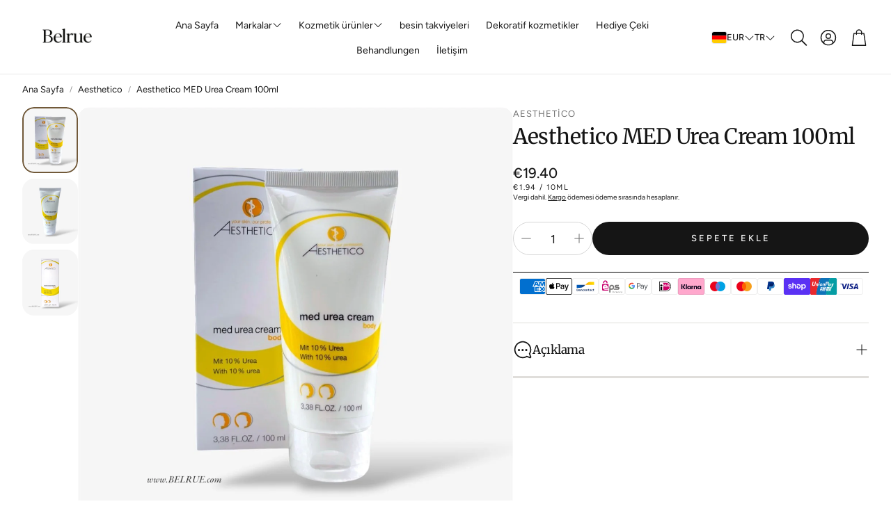

--- FILE ---
content_type: text/html; charset=utf-8
request_url: https://www.belrue.com/tr/products/aesthetico-med-urea-cream-100ml
body_size: 46867
content:
<!doctype html>
<html
  class="no-js"
  lang="tr"
  dir="ltr"
>
  <head>
    <meta charset="utf-8">
    <meta http-equiv="X-UA-Compatible" content="IE=edge">
    <meta name="viewport" content="width=device-width,initial-scale=1">
    <meta name="theme-color" content="">
    <link rel="canonical" href="https://www.belrue.com/tr/products/aesthetico-med-urea-cream-100ml">
    <link rel="preconnect" href="https://cdn.shopify.com" crossorigin><link rel="icon" type="image/png" href="//www.belrue.com/cdn/shop/files/Icon72.png?crop=center&height=32&v=1760092645&width=32"><link rel="preconnect" href="https://fonts.shopifycdn.com" crossorigin><title>Aesthetico MED Urea Cream 100ml</title>

    
      <meta name="description" content="Aesthetico MED Üre Krem 100mlNemlendirici bakım kremi Çok kuru ciltler ve nörodermatit, sedef hastalığına eğilimli ciltler için kompresyon tedavisi için önerilir (krem uygulandıktan hemen sonra çorap giyilebilir) Vücudun özellikle kuru bölgeleri için nemlendirici cilt bakım kremi %10 üre yoğun nem sağlar  Ciltte nefes ">
    

    

<meta property="og:site_name" content="Belrue">
<meta property="og:url" content="https://www.belrue.com/tr/products/aesthetico-med-urea-cream-100ml">
<meta property="og:title" content="Aesthetico MED Urea Cream 100ml">
<meta property="og:type" content="product">
<meta property="og:description" content="Aesthetico MED Üre Krem 100mlNemlendirici bakım kremi Çok kuru ciltler ve nörodermatit, sedef hastalığına eğilimli ciltler için kompresyon tedavisi için önerilir (krem uygulandıktan hemen sonra çorap giyilebilir) Vücudun özellikle kuru bölgeleri için nemlendirici cilt bakım kremi %10 üre yoğun nem sağlar  Ciltte nefes "><meta property="og:image" content="http://www.belrue.com/cdn/shop/files/aesthetico-med-urea-cream-100ml-717255.jpg?v=1743937863">
  <meta property="og:image:secure_url" content="https://www.belrue.com/cdn/shop/files/aesthetico-med-urea-cream-100ml-717255.jpg?v=1743937863">
  <meta property="og:image:width" content="1200">
  <meta property="og:image:height" content="1200"><meta property="og:price:amount" content="19.40">
  <meta property="og:price:currency" content="EUR"><meta name="twitter:card" content="summary_large_image">
<meta name="twitter:title" content="Aesthetico MED Urea Cream 100ml">
<meta name="twitter:description" content="Aesthetico MED Üre Krem 100mlNemlendirici bakım kremi Çok kuru ciltler ve nörodermatit, sedef hastalığına eğilimli ciltler için kompresyon tedavisi için önerilir (krem uygulandıktan hemen sonra çorap giyilebilir) Vücudun özellikle kuru bölgeleri için nemlendirici cilt bakım kremi %10 üre yoğun nem sağlar  Ciltte nefes ">


    <link href="//www.belrue.com/cdn/shop/t/12/assets/swiper.css?v=45721610412143988371759398507" rel="stylesheet" type="text/css" media="all" />

    <link href="//www.belrue.com/cdn/shop/t/12/assets/settings.css?v=123458675870873696961759765408" rel="stylesheet" type="text/css" media="all" />
    <link href="//www.belrue.com/cdn/shop/t/12/assets/critical.css?v=131028166098142212081759398506" rel="stylesheet" type="text/css" media="all" />

    <script src="//www.belrue.com/cdn/shop/t/12/assets/variants.js?v=130435000265492601861759398507" defer="defer"></script>

    <link rel="preload" href="//www.belrue.com/cdn/shop/t/12/assets/main.css?v=37030324529519187731759398506" as="style" onload="this.onload=null;this.rel='stylesheet'">
    <noscript><link rel="stylesheet" href="//www.belrue.com/cdn/shop/t/12/assets/main.css?v=37030324529519187731759398506"></noscript>
    <link href="//www.belrue.com/cdn/shop/t/12/assets/custom.css?v=111603181540343972631759398506" rel="stylesheet" type="text/css" media="all" />

    <script src="//www.belrue.com/cdn/shop/t/12/assets/constants.js?v=158563610161624409731759398506" defer="defer"></script>
    <script src="//www.belrue.com/cdn/shop/t/12/assets/pubsub.js?v=158357773527763999511759398506" defer="defer"></script>
    <script src="//www.belrue.com/cdn/shop/t/12/assets/global.js?v=105123249998389610981759398506" defer="defer"></script>
    <script src="//www.belrue.com/cdn/shop/t/12/assets/base.js?v=152260219828763896181759398505" defer="defer"></script>

    <script src="//www.belrue.com/cdn/shop/t/12/assets/color-swatch.js?v=182849972204433250091759398506" defer="defer"></script>
    <script src="//www.belrue.com/cdn/shop/t/12/assets/localization-form.js?v=68653642382058027111759398506" defer="defer"></script>
    <script src="//www.belrue.com/cdn/shop/t/12/assets/animations.js?v=37312632095138735101759398505" defer="defer"></script>
    <script src="//www.belrue.com/cdn/shop/t/12/assets/drawer-select.js?v=29189407719080657991759398506" defer="defer"></script>
    <script src="//www.belrue.com/cdn/shop/t/12/assets/model_element.js?v=158477732829452102971759398506" defer="defer"></script>
    <script type="module" src="//www.belrue.com/cdn/shop/t/12/assets/gallery.js?v=95741174867143149241759398506" defer="defer"></script>

    <script>window.performance && window.performance.mark && window.performance.mark('shopify.content_for_header.start');</script><meta name="google-site-verification" content="Yuyhd7Ktuzt2kUOPwgBO6U1O8oUz7G1Nj-rUDhBMeOQ">
<meta name="facebook-domain-verification" content="xnbd8f18jz8r5edorxeounir1unry2">
<meta id="shopify-digital-wallet" name="shopify-digital-wallet" content="/55088349248/digital_wallets/dialog">
<meta name="shopify-checkout-api-token" content="8b45d9203208ed7b18f348b4c02a163d">
<meta id="in-context-paypal-metadata" data-shop-id="55088349248" data-venmo-supported="false" data-environment="production" data-locale="en_US" data-paypal-v4="true" data-currency="EUR">
<link rel="alternate" hreflang="x-default" href="https://www.belrue.com/products/aesthetico-med-urea-cream-100ml">
<link rel="alternate" hreflang="de" href="https://www.belrue.com/products/aesthetico-med-urea-cream-100ml">
<link rel="alternate" hreflang="ru" href="https://www.belrue.com/ru/products/aesthetico-med-urea-cream-100ml">
<link rel="alternate" hreflang="tr" href="https://www.belrue.com/tr/products/aesthetico-med-urea-cream-100ml">
<link rel="alternate" hreflang="it" href="https://www.belrue.com/it/products/aesthetico-med-urea-cream-100ml">
<link rel="alternate" hreflang="es" href="https://www.belrue.com/es/products/aesthetico-med-urea-cream-100ml">
<link rel="alternate" hreflang="ro" href="https://www.belrue.com/ro/products/aesthetico-med-urea-cream-100ml">
<link rel="alternate" hreflang="nl" href="https://www.belrue.com/nl/products/aesthetico-med-urea-cream-100ml">
<link rel="alternate" hreflang="fr" href="https://www.belrue.com/fr/products/aesthetico-med-urea-cream-100ml">
<link rel="alternate" hreflang="en" href="https://www.belrue.com/en/products/aesthetico-med-urea-cream-100ml">
<link rel="alternate" hreflang="hu" href="https://www.belrue.com/hu/products/aesthetico-med-urea-cream-100ml">
<link rel="alternate" hreflang="cs" href="https://www.belrue.com/cs/products/aesthetico-med-urea-cream-100ml">
<link rel="alternate" hreflang="pl" href="https://www.belrue.com/pl/products/aesthetico-med-urea-cream-100ml">
<link rel="alternate" hreflang="fi" href="https://www.belrue.com/fi/products/aesthetico-med-urea-cream-100ml">
<link rel="alternate" hreflang="sv" href="https://www.belrue.com/sv/products/aesthetico-med-urea-cream-100ml">
<link rel="alternate" hreflang="el" href="https://www.belrue.com/el/products/aesthetico-med-urea-cream-100ml">
<link rel="alternate" hreflang="sk" href="https://www.belrue.com/sk/products/aesthetico-med-urea-cream-100ml">
<link rel="alternate" hreflang="da" href="https://www.belrue.com/da/products/aesthetico-med-urea-cream-100ml">
<link rel="alternate" hreflang="lt" href="https://www.belrue.com/lt/products/aesthetico-med-urea-cream-100ml">
<link rel="alternate" hreflang="pt" href="https://www.belrue.com/pt/products/aesthetico-med-urea-cream-100ml">
<link rel="alternate" hreflang="hr" href="https://www.belrue.com/hr/products/aesthetico-med-urea-cream-100ml">
<link rel="alternate" hreflang="zh-Hans" href="https://www.belrue.com/zh/products/aesthetico-med-urea-cream-100ml">
<link rel="alternate" hreflang="de-BE" href="https://www.belrue.com/de-at/products/aesthetico-med-urea-cream-100ml">
<link rel="alternate" hreflang="tr-BE" href="https://www.belrue.com/tr-at/products/aesthetico-med-urea-cream-100ml">
<link rel="alternate" hreflang="ru-BE" href="https://www.belrue.com/ru-at/products/aesthetico-med-urea-cream-100ml">
<link rel="alternate" hreflang="ro-BE" href="https://www.belrue.com/ro-at/products/aesthetico-med-urea-cream-100ml">
<link rel="alternate" hreflang="pl-BE" href="https://www.belrue.com/pl-at/products/aesthetico-med-urea-cream-100ml">
<link rel="alternate" hreflang="it-BE" href="https://www.belrue.com/it-at/products/aesthetico-med-urea-cream-100ml">
<link rel="alternate" hreflang="hu-BE" href="https://www.belrue.com/hu-at/products/aesthetico-med-urea-cream-100ml">
<link rel="alternate" hreflang="fr-BE" href="https://www.belrue.com/fr-at/products/aesthetico-med-urea-cream-100ml">
<link rel="alternate" hreflang="en-BE" href="https://www.belrue.com/en-at/products/aesthetico-med-urea-cream-100ml">
<link rel="alternate" hreflang="nl-BE" href="https://www.belrue.com/nl-at/products/aesthetico-med-urea-cream-100ml">
<link rel="alternate" hreflang="cs-BE" href="https://www.belrue.com/cs-at/products/aesthetico-med-urea-cream-100ml">
<link rel="alternate" hreflang="es-BE" href="https://www.belrue.com/es-at/products/aesthetico-med-urea-cream-100ml">
<link rel="alternate" hreflang="fi-BE" href="https://www.belrue.com/fi-at/products/aesthetico-med-urea-cream-100ml">
<link rel="alternate" hreflang="sv-BE" href="https://www.belrue.com/sv-at/products/aesthetico-med-urea-cream-100ml">
<link rel="alternate" hreflang="el-BE" href="https://www.belrue.com/el-at/products/aesthetico-med-urea-cream-100ml">
<link rel="alternate" hreflang="sk-BE" href="https://www.belrue.com/sk-at/products/aesthetico-med-urea-cream-100ml">
<link rel="alternate" hreflang="da-BE" href="https://www.belrue.com/da-at/products/aesthetico-med-urea-cream-100ml">
<link rel="alternate" hreflang="lt-BE" href="https://www.belrue.com/lt-at/products/aesthetico-med-urea-cream-100ml">
<link rel="alternate" hreflang="pt-BE" href="https://www.belrue.com/pt-at/products/aesthetico-med-urea-cream-100ml">
<link rel="alternate" hreflang="hr-BE" href="https://www.belrue.com/hr-at/products/aesthetico-med-urea-cream-100ml">
<link rel="alternate" hreflang="zh-Hans-BE" href="https://www.belrue.com/zh-at/products/aesthetico-med-urea-cream-100ml">
<link rel="alternate" hreflang="de-BG" href="https://www.belrue.com/de-at/products/aesthetico-med-urea-cream-100ml">
<link rel="alternate" hreflang="tr-BG" href="https://www.belrue.com/tr-at/products/aesthetico-med-urea-cream-100ml">
<link rel="alternate" hreflang="ru-BG" href="https://www.belrue.com/ru-at/products/aesthetico-med-urea-cream-100ml">
<link rel="alternate" hreflang="ro-BG" href="https://www.belrue.com/ro-at/products/aesthetico-med-urea-cream-100ml">
<link rel="alternate" hreflang="pl-BG" href="https://www.belrue.com/pl-at/products/aesthetico-med-urea-cream-100ml">
<link rel="alternate" hreflang="it-BG" href="https://www.belrue.com/it-at/products/aesthetico-med-urea-cream-100ml">
<link rel="alternate" hreflang="hu-BG" href="https://www.belrue.com/hu-at/products/aesthetico-med-urea-cream-100ml">
<link rel="alternate" hreflang="fr-BG" href="https://www.belrue.com/fr-at/products/aesthetico-med-urea-cream-100ml">
<link rel="alternate" hreflang="en-BG" href="https://www.belrue.com/en-at/products/aesthetico-med-urea-cream-100ml">
<link rel="alternate" hreflang="nl-BG" href="https://www.belrue.com/nl-at/products/aesthetico-med-urea-cream-100ml">
<link rel="alternate" hreflang="cs-BG" href="https://www.belrue.com/cs-at/products/aesthetico-med-urea-cream-100ml">
<link rel="alternate" hreflang="es-BG" href="https://www.belrue.com/es-at/products/aesthetico-med-urea-cream-100ml">
<link rel="alternate" hreflang="fi-BG" href="https://www.belrue.com/fi-at/products/aesthetico-med-urea-cream-100ml">
<link rel="alternate" hreflang="sv-BG" href="https://www.belrue.com/sv-at/products/aesthetico-med-urea-cream-100ml">
<link rel="alternate" hreflang="el-BG" href="https://www.belrue.com/el-at/products/aesthetico-med-urea-cream-100ml">
<link rel="alternate" hreflang="sk-BG" href="https://www.belrue.com/sk-at/products/aesthetico-med-urea-cream-100ml">
<link rel="alternate" hreflang="da-BG" href="https://www.belrue.com/da-at/products/aesthetico-med-urea-cream-100ml">
<link rel="alternate" hreflang="lt-BG" href="https://www.belrue.com/lt-at/products/aesthetico-med-urea-cream-100ml">
<link rel="alternate" hreflang="pt-BG" href="https://www.belrue.com/pt-at/products/aesthetico-med-urea-cream-100ml">
<link rel="alternate" hreflang="hr-BG" href="https://www.belrue.com/hr-at/products/aesthetico-med-urea-cream-100ml">
<link rel="alternate" hreflang="zh-Hans-BG" href="https://www.belrue.com/zh-at/products/aesthetico-med-urea-cream-100ml">
<link rel="alternate" hreflang="de-DK" href="https://www.belrue.com/de-at/products/aesthetico-med-urea-cream-100ml">
<link rel="alternate" hreflang="tr-DK" href="https://www.belrue.com/tr-at/products/aesthetico-med-urea-cream-100ml">
<link rel="alternate" hreflang="ru-DK" href="https://www.belrue.com/ru-at/products/aesthetico-med-urea-cream-100ml">
<link rel="alternate" hreflang="ro-DK" href="https://www.belrue.com/ro-at/products/aesthetico-med-urea-cream-100ml">
<link rel="alternate" hreflang="pl-DK" href="https://www.belrue.com/pl-at/products/aesthetico-med-urea-cream-100ml">
<link rel="alternate" hreflang="it-DK" href="https://www.belrue.com/it-at/products/aesthetico-med-urea-cream-100ml">
<link rel="alternate" hreflang="hu-DK" href="https://www.belrue.com/hu-at/products/aesthetico-med-urea-cream-100ml">
<link rel="alternate" hreflang="fr-DK" href="https://www.belrue.com/fr-at/products/aesthetico-med-urea-cream-100ml">
<link rel="alternate" hreflang="en-DK" href="https://www.belrue.com/en-at/products/aesthetico-med-urea-cream-100ml">
<link rel="alternate" hreflang="nl-DK" href="https://www.belrue.com/nl-at/products/aesthetico-med-urea-cream-100ml">
<link rel="alternate" hreflang="cs-DK" href="https://www.belrue.com/cs-at/products/aesthetico-med-urea-cream-100ml">
<link rel="alternate" hreflang="es-DK" href="https://www.belrue.com/es-at/products/aesthetico-med-urea-cream-100ml">
<link rel="alternate" hreflang="fi-DK" href="https://www.belrue.com/fi-at/products/aesthetico-med-urea-cream-100ml">
<link rel="alternate" hreflang="sv-DK" href="https://www.belrue.com/sv-at/products/aesthetico-med-urea-cream-100ml">
<link rel="alternate" hreflang="el-DK" href="https://www.belrue.com/el-at/products/aesthetico-med-urea-cream-100ml">
<link rel="alternate" hreflang="sk-DK" href="https://www.belrue.com/sk-at/products/aesthetico-med-urea-cream-100ml">
<link rel="alternate" hreflang="da-DK" href="https://www.belrue.com/da-at/products/aesthetico-med-urea-cream-100ml">
<link rel="alternate" hreflang="lt-DK" href="https://www.belrue.com/lt-at/products/aesthetico-med-urea-cream-100ml">
<link rel="alternate" hreflang="pt-DK" href="https://www.belrue.com/pt-at/products/aesthetico-med-urea-cream-100ml">
<link rel="alternate" hreflang="hr-DK" href="https://www.belrue.com/hr-at/products/aesthetico-med-urea-cream-100ml">
<link rel="alternate" hreflang="zh-Hans-DK" href="https://www.belrue.com/zh-at/products/aesthetico-med-urea-cream-100ml">
<link rel="alternate" hreflang="de-EE" href="https://www.belrue.com/de-at/products/aesthetico-med-urea-cream-100ml">
<link rel="alternate" hreflang="tr-EE" href="https://www.belrue.com/tr-at/products/aesthetico-med-urea-cream-100ml">
<link rel="alternate" hreflang="ru-EE" href="https://www.belrue.com/ru-at/products/aesthetico-med-urea-cream-100ml">
<link rel="alternate" hreflang="ro-EE" href="https://www.belrue.com/ro-at/products/aesthetico-med-urea-cream-100ml">
<link rel="alternate" hreflang="pl-EE" href="https://www.belrue.com/pl-at/products/aesthetico-med-urea-cream-100ml">
<link rel="alternate" hreflang="it-EE" href="https://www.belrue.com/it-at/products/aesthetico-med-urea-cream-100ml">
<link rel="alternate" hreflang="hu-EE" href="https://www.belrue.com/hu-at/products/aesthetico-med-urea-cream-100ml">
<link rel="alternate" hreflang="fr-EE" href="https://www.belrue.com/fr-at/products/aesthetico-med-urea-cream-100ml">
<link rel="alternate" hreflang="en-EE" href="https://www.belrue.com/en-at/products/aesthetico-med-urea-cream-100ml">
<link rel="alternate" hreflang="nl-EE" href="https://www.belrue.com/nl-at/products/aesthetico-med-urea-cream-100ml">
<link rel="alternate" hreflang="cs-EE" href="https://www.belrue.com/cs-at/products/aesthetico-med-urea-cream-100ml">
<link rel="alternate" hreflang="es-EE" href="https://www.belrue.com/es-at/products/aesthetico-med-urea-cream-100ml">
<link rel="alternate" hreflang="fi-EE" href="https://www.belrue.com/fi-at/products/aesthetico-med-urea-cream-100ml">
<link rel="alternate" hreflang="sv-EE" href="https://www.belrue.com/sv-at/products/aesthetico-med-urea-cream-100ml">
<link rel="alternate" hreflang="el-EE" href="https://www.belrue.com/el-at/products/aesthetico-med-urea-cream-100ml">
<link rel="alternate" hreflang="sk-EE" href="https://www.belrue.com/sk-at/products/aesthetico-med-urea-cream-100ml">
<link rel="alternate" hreflang="da-EE" href="https://www.belrue.com/da-at/products/aesthetico-med-urea-cream-100ml">
<link rel="alternate" hreflang="lt-EE" href="https://www.belrue.com/lt-at/products/aesthetico-med-urea-cream-100ml">
<link rel="alternate" hreflang="pt-EE" href="https://www.belrue.com/pt-at/products/aesthetico-med-urea-cream-100ml">
<link rel="alternate" hreflang="hr-EE" href="https://www.belrue.com/hr-at/products/aesthetico-med-urea-cream-100ml">
<link rel="alternate" hreflang="zh-Hans-EE" href="https://www.belrue.com/zh-at/products/aesthetico-med-urea-cream-100ml">
<link rel="alternate" hreflang="de-FR" href="https://www.belrue.com/de-at/products/aesthetico-med-urea-cream-100ml">
<link rel="alternate" hreflang="tr-FR" href="https://www.belrue.com/tr-at/products/aesthetico-med-urea-cream-100ml">
<link rel="alternate" hreflang="ru-FR" href="https://www.belrue.com/ru-at/products/aesthetico-med-urea-cream-100ml">
<link rel="alternate" hreflang="ro-FR" href="https://www.belrue.com/ro-at/products/aesthetico-med-urea-cream-100ml">
<link rel="alternate" hreflang="pl-FR" href="https://www.belrue.com/pl-at/products/aesthetico-med-urea-cream-100ml">
<link rel="alternate" hreflang="it-FR" href="https://www.belrue.com/it-at/products/aesthetico-med-urea-cream-100ml">
<link rel="alternate" hreflang="hu-FR" href="https://www.belrue.com/hu-at/products/aesthetico-med-urea-cream-100ml">
<link rel="alternate" hreflang="fr-FR" href="https://www.belrue.com/fr-at/products/aesthetico-med-urea-cream-100ml">
<link rel="alternate" hreflang="en-FR" href="https://www.belrue.com/en-at/products/aesthetico-med-urea-cream-100ml">
<link rel="alternate" hreflang="nl-FR" href="https://www.belrue.com/nl-at/products/aesthetico-med-urea-cream-100ml">
<link rel="alternate" hreflang="cs-FR" href="https://www.belrue.com/cs-at/products/aesthetico-med-urea-cream-100ml">
<link rel="alternate" hreflang="es-FR" href="https://www.belrue.com/es-at/products/aesthetico-med-urea-cream-100ml">
<link rel="alternate" hreflang="fi-FR" href="https://www.belrue.com/fi-at/products/aesthetico-med-urea-cream-100ml">
<link rel="alternate" hreflang="sv-FR" href="https://www.belrue.com/sv-at/products/aesthetico-med-urea-cream-100ml">
<link rel="alternate" hreflang="el-FR" href="https://www.belrue.com/el-at/products/aesthetico-med-urea-cream-100ml">
<link rel="alternate" hreflang="sk-FR" href="https://www.belrue.com/sk-at/products/aesthetico-med-urea-cream-100ml">
<link rel="alternate" hreflang="da-FR" href="https://www.belrue.com/da-at/products/aesthetico-med-urea-cream-100ml">
<link rel="alternate" hreflang="lt-FR" href="https://www.belrue.com/lt-at/products/aesthetico-med-urea-cream-100ml">
<link rel="alternate" hreflang="pt-FR" href="https://www.belrue.com/pt-at/products/aesthetico-med-urea-cream-100ml">
<link rel="alternate" hreflang="hr-FR" href="https://www.belrue.com/hr-at/products/aesthetico-med-urea-cream-100ml">
<link rel="alternate" hreflang="zh-Hans-FR" href="https://www.belrue.com/zh-at/products/aesthetico-med-urea-cream-100ml">
<link rel="alternate" hreflang="de-GR" href="https://www.belrue.com/de-at/products/aesthetico-med-urea-cream-100ml">
<link rel="alternate" hreflang="tr-GR" href="https://www.belrue.com/tr-at/products/aesthetico-med-urea-cream-100ml">
<link rel="alternate" hreflang="ru-GR" href="https://www.belrue.com/ru-at/products/aesthetico-med-urea-cream-100ml">
<link rel="alternate" hreflang="ro-GR" href="https://www.belrue.com/ro-at/products/aesthetico-med-urea-cream-100ml">
<link rel="alternate" hreflang="pl-GR" href="https://www.belrue.com/pl-at/products/aesthetico-med-urea-cream-100ml">
<link rel="alternate" hreflang="it-GR" href="https://www.belrue.com/it-at/products/aesthetico-med-urea-cream-100ml">
<link rel="alternate" hreflang="hu-GR" href="https://www.belrue.com/hu-at/products/aesthetico-med-urea-cream-100ml">
<link rel="alternate" hreflang="fr-GR" href="https://www.belrue.com/fr-at/products/aesthetico-med-urea-cream-100ml">
<link rel="alternate" hreflang="en-GR" href="https://www.belrue.com/en-at/products/aesthetico-med-urea-cream-100ml">
<link rel="alternate" hreflang="nl-GR" href="https://www.belrue.com/nl-at/products/aesthetico-med-urea-cream-100ml">
<link rel="alternate" hreflang="cs-GR" href="https://www.belrue.com/cs-at/products/aesthetico-med-urea-cream-100ml">
<link rel="alternate" hreflang="es-GR" href="https://www.belrue.com/es-at/products/aesthetico-med-urea-cream-100ml">
<link rel="alternate" hreflang="fi-GR" href="https://www.belrue.com/fi-at/products/aesthetico-med-urea-cream-100ml">
<link rel="alternate" hreflang="sv-GR" href="https://www.belrue.com/sv-at/products/aesthetico-med-urea-cream-100ml">
<link rel="alternate" hreflang="el-GR" href="https://www.belrue.com/el-at/products/aesthetico-med-urea-cream-100ml">
<link rel="alternate" hreflang="sk-GR" href="https://www.belrue.com/sk-at/products/aesthetico-med-urea-cream-100ml">
<link rel="alternate" hreflang="da-GR" href="https://www.belrue.com/da-at/products/aesthetico-med-urea-cream-100ml">
<link rel="alternate" hreflang="lt-GR" href="https://www.belrue.com/lt-at/products/aesthetico-med-urea-cream-100ml">
<link rel="alternate" hreflang="pt-GR" href="https://www.belrue.com/pt-at/products/aesthetico-med-urea-cream-100ml">
<link rel="alternate" hreflang="hr-GR" href="https://www.belrue.com/hr-at/products/aesthetico-med-urea-cream-100ml">
<link rel="alternate" hreflang="zh-Hans-GR" href="https://www.belrue.com/zh-at/products/aesthetico-med-urea-cream-100ml">
<link rel="alternate" hreflang="de-IT" href="https://www.belrue.com/de-at/products/aesthetico-med-urea-cream-100ml">
<link rel="alternate" hreflang="tr-IT" href="https://www.belrue.com/tr-at/products/aesthetico-med-urea-cream-100ml">
<link rel="alternate" hreflang="ru-IT" href="https://www.belrue.com/ru-at/products/aesthetico-med-urea-cream-100ml">
<link rel="alternate" hreflang="ro-IT" href="https://www.belrue.com/ro-at/products/aesthetico-med-urea-cream-100ml">
<link rel="alternate" hreflang="pl-IT" href="https://www.belrue.com/pl-at/products/aesthetico-med-urea-cream-100ml">
<link rel="alternate" hreflang="it-IT" href="https://www.belrue.com/it-at/products/aesthetico-med-urea-cream-100ml">
<link rel="alternate" hreflang="hu-IT" href="https://www.belrue.com/hu-at/products/aesthetico-med-urea-cream-100ml">
<link rel="alternate" hreflang="fr-IT" href="https://www.belrue.com/fr-at/products/aesthetico-med-urea-cream-100ml">
<link rel="alternate" hreflang="en-IT" href="https://www.belrue.com/en-at/products/aesthetico-med-urea-cream-100ml">
<link rel="alternate" hreflang="nl-IT" href="https://www.belrue.com/nl-at/products/aesthetico-med-urea-cream-100ml">
<link rel="alternate" hreflang="cs-IT" href="https://www.belrue.com/cs-at/products/aesthetico-med-urea-cream-100ml">
<link rel="alternate" hreflang="es-IT" href="https://www.belrue.com/es-at/products/aesthetico-med-urea-cream-100ml">
<link rel="alternate" hreflang="fi-IT" href="https://www.belrue.com/fi-at/products/aesthetico-med-urea-cream-100ml">
<link rel="alternate" hreflang="sv-IT" href="https://www.belrue.com/sv-at/products/aesthetico-med-urea-cream-100ml">
<link rel="alternate" hreflang="el-IT" href="https://www.belrue.com/el-at/products/aesthetico-med-urea-cream-100ml">
<link rel="alternate" hreflang="sk-IT" href="https://www.belrue.com/sk-at/products/aesthetico-med-urea-cream-100ml">
<link rel="alternate" hreflang="da-IT" href="https://www.belrue.com/da-at/products/aesthetico-med-urea-cream-100ml">
<link rel="alternate" hreflang="lt-IT" href="https://www.belrue.com/lt-at/products/aesthetico-med-urea-cream-100ml">
<link rel="alternate" hreflang="pt-IT" href="https://www.belrue.com/pt-at/products/aesthetico-med-urea-cream-100ml">
<link rel="alternate" hreflang="hr-IT" href="https://www.belrue.com/hr-at/products/aesthetico-med-urea-cream-100ml">
<link rel="alternate" hreflang="zh-Hans-IT" href="https://www.belrue.com/zh-at/products/aesthetico-med-urea-cream-100ml">
<link rel="alternate" hreflang="de-HR" href="https://www.belrue.com/de-at/products/aesthetico-med-urea-cream-100ml">
<link rel="alternate" hreflang="tr-HR" href="https://www.belrue.com/tr-at/products/aesthetico-med-urea-cream-100ml">
<link rel="alternate" hreflang="ru-HR" href="https://www.belrue.com/ru-at/products/aesthetico-med-urea-cream-100ml">
<link rel="alternate" hreflang="ro-HR" href="https://www.belrue.com/ro-at/products/aesthetico-med-urea-cream-100ml">
<link rel="alternate" hreflang="pl-HR" href="https://www.belrue.com/pl-at/products/aesthetico-med-urea-cream-100ml">
<link rel="alternate" hreflang="it-HR" href="https://www.belrue.com/it-at/products/aesthetico-med-urea-cream-100ml">
<link rel="alternate" hreflang="hu-HR" href="https://www.belrue.com/hu-at/products/aesthetico-med-urea-cream-100ml">
<link rel="alternate" hreflang="fr-HR" href="https://www.belrue.com/fr-at/products/aesthetico-med-urea-cream-100ml">
<link rel="alternate" hreflang="en-HR" href="https://www.belrue.com/en-at/products/aesthetico-med-urea-cream-100ml">
<link rel="alternate" hreflang="nl-HR" href="https://www.belrue.com/nl-at/products/aesthetico-med-urea-cream-100ml">
<link rel="alternate" hreflang="cs-HR" href="https://www.belrue.com/cs-at/products/aesthetico-med-urea-cream-100ml">
<link rel="alternate" hreflang="es-HR" href="https://www.belrue.com/es-at/products/aesthetico-med-urea-cream-100ml">
<link rel="alternate" hreflang="fi-HR" href="https://www.belrue.com/fi-at/products/aesthetico-med-urea-cream-100ml">
<link rel="alternate" hreflang="sv-HR" href="https://www.belrue.com/sv-at/products/aesthetico-med-urea-cream-100ml">
<link rel="alternate" hreflang="el-HR" href="https://www.belrue.com/el-at/products/aesthetico-med-urea-cream-100ml">
<link rel="alternate" hreflang="sk-HR" href="https://www.belrue.com/sk-at/products/aesthetico-med-urea-cream-100ml">
<link rel="alternate" hreflang="da-HR" href="https://www.belrue.com/da-at/products/aesthetico-med-urea-cream-100ml">
<link rel="alternate" hreflang="lt-HR" href="https://www.belrue.com/lt-at/products/aesthetico-med-urea-cream-100ml">
<link rel="alternate" hreflang="pt-HR" href="https://www.belrue.com/pt-at/products/aesthetico-med-urea-cream-100ml">
<link rel="alternate" hreflang="hr-HR" href="https://www.belrue.com/hr-at/products/aesthetico-med-urea-cream-100ml">
<link rel="alternate" hreflang="zh-Hans-HR" href="https://www.belrue.com/zh-at/products/aesthetico-med-urea-cream-100ml">
<link rel="alternate" hreflang="de-LV" href="https://www.belrue.com/de-at/products/aesthetico-med-urea-cream-100ml">
<link rel="alternate" hreflang="tr-LV" href="https://www.belrue.com/tr-at/products/aesthetico-med-urea-cream-100ml">
<link rel="alternate" hreflang="ru-LV" href="https://www.belrue.com/ru-at/products/aesthetico-med-urea-cream-100ml">
<link rel="alternate" hreflang="ro-LV" href="https://www.belrue.com/ro-at/products/aesthetico-med-urea-cream-100ml">
<link rel="alternate" hreflang="pl-LV" href="https://www.belrue.com/pl-at/products/aesthetico-med-urea-cream-100ml">
<link rel="alternate" hreflang="it-LV" href="https://www.belrue.com/it-at/products/aesthetico-med-urea-cream-100ml">
<link rel="alternate" hreflang="hu-LV" href="https://www.belrue.com/hu-at/products/aesthetico-med-urea-cream-100ml">
<link rel="alternate" hreflang="fr-LV" href="https://www.belrue.com/fr-at/products/aesthetico-med-urea-cream-100ml">
<link rel="alternate" hreflang="en-LV" href="https://www.belrue.com/en-at/products/aesthetico-med-urea-cream-100ml">
<link rel="alternate" hreflang="nl-LV" href="https://www.belrue.com/nl-at/products/aesthetico-med-urea-cream-100ml">
<link rel="alternate" hreflang="cs-LV" href="https://www.belrue.com/cs-at/products/aesthetico-med-urea-cream-100ml">
<link rel="alternate" hreflang="es-LV" href="https://www.belrue.com/es-at/products/aesthetico-med-urea-cream-100ml">
<link rel="alternate" hreflang="fi-LV" href="https://www.belrue.com/fi-at/products/aesthetico-med-urea-cream-100ml">
<link rel="alternate" hreflang="sv-LV" href="https://www.belrue.com/sv-at/products/aesthetico-med-urea-cream-100ml">
<link rel="alternate" hreflang="el-LV" href="https://www.belrue.com/el-at/products/aesthetico-med-urea-cream-100ml">
<link rel="alternate" hreflang="sk-LV" href="https://www.belrue.com/sk-at/products/aesthetico-med-urea-cream-100ml">
<link rel="alternate" hreflang="da-LV" href="https://www.belrue.com/da-at/products/aesthetico-med-urea-cream-100ml">
<link rel="alternate" hreflang="lt-LV" href="https://www.belrue.com/lt-at/products/aesthetico-med-urea-cream-100ml">
<link rel="alternate" hreflang="pt-LV" href="https://www.belrue.com/pt-at/products/aesthetico-med-urea-cream-100ml">
<link rel="alternate" hreflang="hr-LV" href="https://www.belrue.com/hr-at/products/aesthetico-med-urea-cream-100ml">
<link rel="alternate" hreflang="zh-Hans-LV" href="https://www.belrue.com/zh-at/products/aesthetico-med-urea-cream-100ml">
<link rel="alternate" hreflang="de-LU" href="https://www.belrue.com/de-at/products/aesthetico-med-urea-cream-100ml">
<link rel="alternate" hreflang="tr-LU" href="https://www.belrue.com/tr-at/products/aesthetico-med-urea-cream-100ml">
<link rel="alternate" hreflang="ru-LU" href="https://www.belrue.com/ru-at/products/aesthetico-med-urea-cream-100ml">
<link rel="alternate" hreflang="ro-LU" href="https://www.belrue.com/ro-at/products/aesthetico-med-urea-cream-100ml">
<link rel="alternate" hreflang="pl-LU" href="https://www.belrue.com/pl-at/products/aesthetico-med-urea-cream-100ml">
<link rel="alternate" hreflang="it-LU" href="https://www.belrue.com/it-at/products/aesthetico-med-urea-cream-100ml">
<link rel="alternate" hreflang="hu-LU" href="https://www.belrue.com/hu-at/products/aesthetico-med-urea-cream-100ml">
<link rel="alternate" hreflang="fr-LU" href="https://www.belrue.com/fr-at/products/aesthetico-med-urea-cream-100ml">
<link rel="alternate" hreflang="en-LU" href="https://www.belrue.com/en-at/products/aesthetico-med-urea-cream-100ml">
<link rel="alternate" hreflang="nl-LU" href="https://www.belrue.com/nl-at/products/aesthetico-med-urea-cream-100ml">
<link rel="alternate" hreflang="cs-LU" href="https://www.belrue.com/cs-at/products/aesthetico-med-urea-cream-100ml">
<link rel="alternate" hreflang="es-LU" href="https://www.belrue.com/es-at/products/aesthetico-med-urea-cream-100ml">
<link rel="alternate" hreflang="fi-LU" href="https://www.belrue.com/fi-at/products/aesthetico-med-urea-cream-100ml">
<link rel="alternate" hreflang="sv-LU" href="https://www.belrue.com/sv-at/products/aesthetico-med-urea-cream-100ml">
<link rel="alternate" hreflang="el-LU" href="https://www.belrue.com/el-at/products/aesthetico-med-urea-cream-100ml">
<link rel="alternate" hreflang="sk-LU" href="https://www.belrue.com/sk-at/products/aesthetico-med-urea-cream-100ml">
<link rel="alternate" hreflang="da-LU" href="https://www.belrue.com/da-at/products/aesthetico-med-urea-cream-100ml">
<link rel="alternate" hreflang="lt-LU" href="https://www.belrue.com/lt-at/products/aesthetico-med-urea-cream-100ml">
<link rel="alternate" hreflang="pt-LU" href="https://www.belrue.com/pt-at/products/aesthetico-med-urea-cream-100ml">
<link rel="alternate" hreflang="hr-LU" href="https://www.belrue.com/hr-at/products/aesthetico-med-urea-cream-100ml">
<link rel="alternate" hreflang="zh-Hans-LU" href="https://www.belrue.com/zh-at/products/aesthetico-med-urea-cream-100ml">
<link rel="alternate" hreflang="de-LT" href="https://www.belrue.com/de-at/products/aesthetico-med-urea-cream-100ml">
<link rel="alternate" hreflang="tr-LT" href="https://www.belrue.com/tr-at/products/aesthetico-med-urea-cream-100ml">
<link rel="alternate" hreflang="ru-LT" href="https://www.belrue.com/ru-at/products/aesthetico-med-urea-cream-100ml">
<link rel="alternate" hreflang="ro-LT" href="https://www.belrue.com/ro-at/products/aesthetico-med-urea-cream-100ml">
<link rel="alternate" hreflang="pl-LT" href="https://www.belrue.com/pl-at/products/aesthetico-med-urea-cream-100ml">
<link rel="alternate" hreflang="it-LT" href="https://www.belrue.com/it-at/products/aesthetico-med-urea-cream-100ml">
<link rel="alternate" hreflang="hu-LT" href="https://www.belrue.com/hu-at/products/aesthetico-med-urea-cream-100ml">
<link rel="alternate" hreflang="fr-LT" href="https://www.belrue.com/fr-at/products/aesthetico-med-urea-cream-100ml">
<link rel="alternate" hreflang="en-LT" href="https://www.belrue.com/en-at/products/aesthetico-med-urea-cream-100ml">
<link rel="alternate" hreflang="nl-LT" href="https://www.belrue.com/nl-at/products/aesthetico-med-urea-cream-100ml">
<link rel="alternate" hreflang="cs-LT" href="https://www.belrue.com/cs-at/products/aesthetico-med-urea-cream-100ml">
<link rel="alternate" hreflang="es-LT" href="https://www.belrue.com/es-at/products/aesthetico-med-urea-cream-100ml">
<link rel="alternate" hreflang="fi-LT" href="https://www.belrue.com/fi-at/products/aesthetico-med-urea-cream-100ml">
<link rel="alternate" hreflang="sv-LT" href="https://www.belrue.com/sv-at/products/aesthetico-med-urea-cream-100ml">
<link rel="alternate" hreflang="el-LT" href="https://www.belrue.com/el-at/products/aesthetico-med-urea-cream-100ml">
<link rel="alternate" hreflang="sk-LT" href="https://www.belrue.com/sk-at/products/aesthetico-med-urea-cream-100ml">
<link rel="alternate" hreflang="da-LT" href="https://www.belrue.com/da-at/products/aesthetico-med-urea-cream-100ml">
<link rel="alternate" hreflang="lt-LT" href="https://www.belrue.com/lt-at/products/aesthetico-med-urea-cream-100ml">
<link rel="alternate" hreflang="pt-LT" href="https://www.belrue.com/pt-at/products/aesthetico-med-urea-cream-100ml">
<link rel="alternate" hreflang="hr-LT" href="https://www.belrue.com/hr-at/products/aesthetico-med-urea-cream-100ml">
<link rel="alternate" hreflang="zh-Hans-LT" href="https://www.belrue.com/zh-at/products/aesthetico-med-urea-cream-100ml">
<link rel="alternate" hreflang="de-NL" href="https://www.belrue.com/de-at/products/aesthetico-med-urea-cream-100ml">
<link rel="alternate" hreflang="tr-NL" href="https://www.belrue.com/tr-at/products/aesthetico-med-urea-cream-100ml">
<link rel="alternate" hreflang="ru-NL" href="https://www.belrue.com/ru-at/products/aesthetico-med-urea-cream-100ml">
<link rel="alternate" hreflang="ro-NL" href="https://www.belrue.com/ro-at/products/aesthetico-med-urea-cream-100ml">
<link rel="alternate" hreflang="pl-NL" href="https://www.belrue.com/pl-at/products/aesthetico-med-urea-cream-100ml">
<link rel="alternate" hreflang="it-NL" href="https://www.belrue.com/it-at/products/aesthetico-med-urea-cream-100ml">
<link rel="alternate" hreflang="hu-NL" href="https://www.belrue.com/hu-at/products/aesthetico-med-urea-cream-100ml">
<link rel="alternate" hreflang="fr-NL" href="https://www.belrue.com/fr-at/products/aesthetico-med-urea-cream-100ml">
<link rel="alternate" hreflang="en-NL" href="https://www.belrue.com/en-at/products/aesthetico-med-urea-cream-100ml">
<link rel="alternate" hreflang="nl-NL" href="https://www.belrue.com/nl-at/products/aesthetico-med-urea-cream-100ml">
<link rel="alternate" hreflang="cs-NL" href="https://www.belrue.com/cs-at/products/aesthetico-med-urea-cream-100ml">
<link rel="alternate" hreflang="es-NL" href="https://www.belrue.com/es-at/products/aesthetico-med-urea-cream-100ml">
<link rel="alternate" hreflang="fi-NL" href="https://www.belrue.com/fi-at/products/aesthetico-med-urea-cream-100ml">
<link rel="alternate" hreflang="sv-NL" href="https://www.belrue.com/sv-at/products/aesthetico-med-urea-cream-100ml">
<link rel="alternate" hreflang="el-NL" href="https://www.belrue.com/el-at/products/aesthetico-med-urea-cream-100ml">
<link rel="alternate" hreflang="sk-NL" href="https://www.belrue.com/sk-at/products/aesthetico-med-urea-cream-100ml">
<link rel="alternate" hreflang="da-NL" href="https://www.belrue.com/da-at/products/aesthetico-med-urea-cream-100ml">
<link rel="alternate" hreflang="lt-NL" href="https://www.belrue.com/lt-at/products/aesthetico-med-urea-cream-100ml">
<link rel="alternate" hreflang="pt-NL" href="https://www.belrue.com/pt-at/products/aesthetico-med-urea-cream-100ml">
<link rel="alternate" hreflang="hr-NL" href="https://www.belrue.com/hr-at/products/aesthetico-med-urea-cream-100ml">
<link rel="alternate" hreflang="zh-Hans-NL" href="https://www.belrue.com/zh-at/products/aesthetico-med-urea-cream-100ml">
<link rel="alternate" hreflang="de-PL" href="https://www.belrue.com/de-at/products/aesthetico-med-urea-cream-100ml">
<link rel="alternate" hreflang="tr-PL" href="https://www.belrue.com/tr-at/products/aesthetico-med-urea-cream-100ml">
<link rel="alternate" hreflang="ru-PL" href="https://www.belrue.com/ru-at/products/aesthetico-med-urea-cream-100ml">
<link rel="alternate" hreflang="ro-PL" href="https://www.belrue.com/ro-at/products/aesthetico-med-urea-cream-100ml">
<link rel="alternate" hreflang="pl-PL" href="https://www.belrue.com/pl-at/products/aesthetico-med-urea-cream-100ml">
<link rel="alternate" hreflang="it-PL" href="https://www.belrue.com/it-at/products/aesthetico-med-urea-cream-100ml">
<link rel="alternate" hreflang="hu-PL" href="https://www.belrue.com/hu-at/products/aesthetico-med-urea-cream-100ml">
<link rel="alternate" hreflang="fr-PL" href="https://www.belrue.com/fr-at/products/aesthetico-med-urea-cream-100ml">
<link rel="alternate" hreflang="en-PL" href="https://www.belrue.com/en-at/products/aesthetico-med-urea-cream-100ml">
<link rel="alternate" hreflang="nl-PL" href="https://www.belrue.com/nl-at/products/aesthetico-med-urea-cream-100ml">
<link rel="alternate" hreflang="cs-PL" href="https://www.belrue.com/cs-at/products/aesthetico-med-urea-cream-100ml">
<link rel="alternate" hreflang="es-PL" href="https://www.belrue.com/es-at/products/aesthetico-med-urea-cream-100ml">
<link rel="alternate" hreflang="fi-PL" href="https://www.belrue.com/fi-at/products/aesthetico-med-urea-cream-100ml">
<link rel="alternate" hreflang="sv-PL" href="https://www.belrue.com/sv-at/products/aesthetico-med-urea-cream-100ml">
<link rel="alternate" hreflang="el-PL" href="https://www.belrue.com/el-at/products/aesthetico-med-urea-cream-100ml">
<link rel="alternate" hreflang="sk-PL" href="https://www.belrue.com/sk-at/products/aesthetico-med-urea-cream-100ml">
<link rel="alternate" hreflang="da-PL" href="https://www.belrue.com/da-at/products/aesthetico-med-urea-cream-100ml">
<link rel="alternate" hreflang="lt-PL" href="https://www.belrue.com/lt-at/products/aesthetico-med-urea-cream-100ml">
<link rel="alternate" hreflang="pt-PL" href="https://www.belrue.com/pt-at/products/aesthetico-med-urea-cream-100ml">
<link rel="alternate" hreflang="hr-PL" href="https://www.belrue.com/hr-at/products/aesthetico-med-urea-cream-100ml">
<link rel="alternate" hreflang="zh-Hans-PL" href="https://www.belrue.com/zh-at/products/aesthetico-med-urea-cream-100ml">
<link rel="alternate" hreflang="de-PT" href="https://www.belrue.com/de-at/products/aesthetico-med-urea-cream-100ml">
<link rel="alternate" hreflang="tr-PT" href="https://www.belrue.com/tr-at/products/aesthetico-med-urea-cream-100ml">
<link rel="alternate" hreflang="ru-PT" href="https://www.belrue.com/ru-at/products/aesthetico-med-urea-cream-100ml">
<link rel="alternate" hreflang="ro-PT" href="https://www.belrue.com/ro-at/products/aesthetico-med-urea-cream-100ml">
<link rel="alternate" hreflang="pl-PT" href="https://www.belrue.com/pl-at/products/aesthetico-med-urea-cream-100ml">
<link rel="alternate" hreflang="it-PT" href="https://www.belrue.com/it-at/products/aesthetico-med-urea-cream-100ml">
<link rel="alternate" hreflang="hu-PT" href="https://www.belrue.com/hu-at/products/aesthetico-med-urea-cream-100ml">
<link rel="alternate" hreflang="fr-PT" href="https://www.belrue.com/fr-at/products/aesthetico-med-urea-cream-100ml">
<link rel="alternate" hreflang="en-PT" href="https://www.belrue.com/en-at/products/aesthetico-med-urea-cream-100ml">
<link rel="alternate" hreflang="nl-PT" href="https://www.belrue.com/nl-at/products/aesthetico-med-urea-cream-100ml">
<link rel="alternate" hreflang="cs-PT" href="https://www.belrue.com/cs-at/products/aesthetico-med-urea-cream-100ml">
<link rel="alternate" hreflang="es-PT" href="https://www.belrue.com/es-at/products/aesthetico-med-urea-cream-100ml">
<link rel="alternate" hreflang="fi-PT" href="https://www.belrue.com/fi-at/products/aesthetico-med-urea-cream-100ml">
<link rel="alternate" hreflang="sv-PT" href="https://www.belrue.com/sv-at/products/aesthetico-med-urea-cream-100ml">
<link rel="alternate" hreflang="el-PT" href="https://www.belrue.com/el-at/products/aesthetico-med-urea-cream-100ml">
<link rel="alternate" hreflang="sk-PT" href="https://www.belrue.com/sk-at/products/aesthetico-med-urea-cream-100ml">
<link rel="alternate" hreflang="da-PT" href="https://www.belrue.com/da-at/products/aesthetico-med-urea-cream-100ml">
<link rel="alternate" hreflang="lt-PT" href="https://www.belrue.com/lt-at/products/aesthetico-med-urea-cream-100ml">
<link rel="alternate" hreflang="pt-PT" href="https://www.belrue.com/pt-at/products/aesthetico-med-urea-cream-100ml">
<link rel="alternate" hreflang="hr-PT" href="https://www.belrue.com/hr-at/products/aesthetico-med-urea-cream-100ml">
<link rel="alternate" hreflang="zh-Hans-PT" href="https://www.belrue.com/zh-at/products/aesthetico-med-urea-cream-100ml">
<link rel="alternate" hreflang="de-RO" href="https://www.belrue.com/de-at/products/aesthetico-med-urea-cream-100ml">
<link rel="alternate" hreflang="tr-RO" href="https://www.belrue.com/tr-at/products/aesthetico-med-urea-cream-100ml">
<link rel="alternate" hreflang="ru-RO" href="https://www.belrue.com/ru-at/products/aesthetico-med-urea-cream-100ml">
<link rel="alternate" hreflang="ro-RO" href="https://www.belrue.com/ro-at/products/aesthetico-med-urea-cream-100ml">
<link rel="alternate" hreflang="pl-RO" href="https://www.belrue.com/pl-at/products/aesthetico-med-urea-cream-100ml">
<link rel="alternate" hreflang="it-RO" href="https://www.belrue.com/it-at/products/aesthetico-med-urea-cream-100ml">
<link rel="alternate" hreflang="hu-RO" href="https://www.belrue.com/hu-at/products/aesthetico-med-urea-cream-100ml">
<link rel="alternate" hreflang="fr-RO" href="https://www.belrue.com/fr-at/products/aesthetico-med-urea-cream-100ml">
<link rel="alternate" hreflang="en-RO" href="https://www.belrue.com/en-at/products/aesthetico-med-urea-cream-100ml">
<link rel="alternate" hreflang="nl-RO" href="https://www.belrue.com/nl-at/products/aesthetico-med-urea-cream-100ml">
<link rel="alternate" hreflang="cs-RO" href="https://www.belrue.com/cs-at/products/aesthetico-med-urea-cream-100ml">
<link rel="alternate" hreflang="es-RO" href="https://www.belrue.com/es-at/products/aesthetico-med-urea-cream-100ml">
<link rel="alternate" hreflang="fi-RO" href="https://www.belrue.com/fi-at/products/aesthetico-med-urea-cream-100ml">
<link rel="alternate" hreflang="sv-RO" href="https://www.belrue.com/sv-at/products/aesthetico-med-urea-cream-100ml">
<link rel="alternate" hreflang="el-RO" href="https://www.belrue.com/el-at/products/aesthetico-med-urea-cream-100ml">
<link rel="alternate" hreflang="sk-RO" href="https://www.belrue.com/sk-at/products/aesthetico-med-urea-cream-100ml">
<link rel="alternate" hreflang="da-RO" href="https://www.belrue.com/da-at/products/aesthetico-med-urea-cream-100ml">
<link rel="alternate" hreflang="lt-RO" href="https://www.belrue.com/lt-at/products/aesthetico-med-urea-cream-100ml">
<link rel="alternate" hreflang="pt-RO" href="https://www.belrue.com/pt-at/products/aesthetico-med-urea-cream-100ml">
<link rel="alternate" hreflang="hr-RO" href="https://www.belrue.com/hr-at/products/aesthetico-med-urea-cream-100ml">
<link rel="alternate" hreflang="zh-Hans-RO" href="https://www.belrue.com/zh-at/products/aesthetico-med-urea-cream-100ml">
<link rel="alternate" hreflang="de-SI" href="https://www.belrue.com/de-at/products/aesthetico-med-urea-cream-100ml">
<link rel="alternate" hreflang="tr-SI" href="https://www.belrue.com/tr-at/products/aesthetico-med-urea-cream-100ml">
<link rel="alternate" hreflang="ru-SI" href="https://www.belrue.com/ru-at/products/aesthetico-med-urea-cream-100ml">
<link rel="alternate" hreflang="ro-SI" href="https://www.belrue.com/ro-at/products/aesthetico-med-urea-cream-100ml">
<link rel="alternate" hreflang="pl-SI" href="https://www.belrue.com/pl-at/products/aesthetico-med-urea-cream-100ml">
<link rel="alternate" hreflang="it-SI" href="https://www.belrue.com/it-at/products/aesthetico-med-urea-cream-100ml">
<link rel="alternate" hreflang="hu-SI" href="https://www.belrue.com/hu-at/products/aesthetico-med-urea-cream-100ml">
<link rel="alternate" hreflang="fr-SI" href="https://www.belrue.com/fr-at/products/aesthetico-med-urea-cream-100ml">
<link rel="alternate" hreflang="en-SI" href="https://www.belrue.com/en-at/products/aesthetico-med-urea-cream-100ml">
<link rel="alternate" hreflang="nl-SI" href="https://www.belrue.com/nl-at/products/aesthetico-med-urea-cream-100ml">
<link rel="alternate" hreflang="cs-SI" href="https://www.belrue.com/cs-at/products/aesthetico-med-urea-cream-100ml">
<link rel="alternate" hreflang="es-SI" href="https://www.belrue.com/es-at/products/aesthetico-med-urea-cream-100ml">
<link rel="alternate" hreflang="fi-SI" href="https://www.belrue.com/fi-at/products/aesthetico-med-urea-cream-100ml">
<link rel="alternate" hreflang="sv-SI" href="https://www.belrue.com/sv-at/products/aesthetico-med-urea-cream-100ml">
<link rel="alternate" hreflang="el-SI" href="https://www.belrue.com/el-at/products/aesthetico-med-urea-cream-100ml">
<link rel="alternate" hreflang="sk-SI" href="https://www.belrue.com/sk-at/products/aesthetico-med-urea-cream-100ml">
<link rel="alternate" hreflang="da-SI" href="https://www.belrue.com/da-at/products/aesthetico-med-urea-cream-100ml">
<link rel="alternate" hreflang="lt-SI" href="https://www.belrue.com/lt-at/products/aesthetico-med-urea-cream-100ml">
<link rel="alternate" hreflang="pt-SI" href="https://www.belrue.com/pt-at/products/aesthetico-med-urea-cream-100ml">
<link rel="alternate" hreflang="hr-SI" href="https://www.belrue.com/hr-at/products/aesthetico-med-urea-cream-100ml">
<link rel="alternate" hreflang="zh-Hans-SI" href="https://www.belrue.com/zh-at/products/aesthetico-med-urea-cream-100ml">
<link rel="alternate" hreflang="de-SK" href="https://www.belrue.com/de-at/products/aesthetico-med-urea-cream-100ml">
<link rel="alternate" hreflang="tr-SK" href="https://www.belrue.com/tr-at/products/aesthetico-med-urea-cream-100ml">
<link rel="alternate" hreflang="ru-SK" href="https://www.belrue.com/ru-at/products/aesthetico-med-urea-cream-100ml">
<link rel="alternate" hreflang="ro-SK" href="https://www.belrue.com/ro-at/products/aesthetico-med-urea-cream-100ml">
<link rel="alternate" hreflang="pl-SK" href="https://www.belrue.com/pl-at/products/aesthetico-med-urea-cream-100ml">
<link rel="alternate" hreflang="it-SK" href="https://www.belrue.com/it-at/products/aesthetico-med-urea-cream-100ml">
<link rel="alternate" hreflang="hu-SK" href="https://www.belrue.com/hu-at/products/aesthetico-med-urea-cream-100ml">
<link rel="alternate" hreflang="fr-SK" href="https://www.belrue.com/fr-at/products/aesthetico-med-urea-cream-100ml">
<link rel="alternate" hreflang="en-SK" href="https://www.belrue.com/en-at/products/aesthetico-med-urea-cream-100ml">
<link rel="alternate" hreflang="nl-SK" href="https://www.belrue.com/nl-at/products/aesthetico-med-urea-cream-100ml">
<link rel="alternate" hreflang="cs-SK" href="https://www.belrue.com/cs-at/products/aesthetico-med-urea-cream-100ml">
<link rel="alternate" hreflang="es-SK" href="https://www.belrue.com/es-at/products/aesthetico-med-urea-cream-100ml">
<link rel="alternate" hreflang="fi-SK" href="https://www.belrue.com/fi-at/products/aesthetico-med-urea-cream-100ml">
<link rel="alternate" hreflang="sv-SK" href="https://www.belrue.com/sv-at/products/aesthetico-med-urea-cream-100ml">
<link rel="alternate" hreflang="el-SK" href="https://www.belrue.com/el-at/products/aesthetico-med-urea-cream-100ml">
<link rel="alternate" hreflang="sk-SK" href="https://www.belrue.com/sk-at/products/aesthetico-med-urea-cream-100ml">
<link rel="alternate" hreflang="da-SK" href="https://www.belrue.com/da-at/products/aesthetico-med-urea-cream-100ml">
<link rel="alternate" hreflang="lt-SK" href="https://www.belrue.com/lt-at/products/aesthetico-med-urea-cream-100ml">
<link rel="alternate" hreflang="pt-SK" href="https://www.belrue.com/pt-at/products/aesthetico-med-urea-cream-100ml">
<link rel="alternate" hreflang="hr-SK" href="https://www.belrue.com/hr-at/products/aesthetico-med-urea-cream-100ml">
<link rel="alternate" hreflang="zh-Hans-SK" href="https://www.belrue.com/zh-at/products/aesthetico-med-urea-cream-100ml">
<link rel="alternate" hreflang="de-ES" href="https://www.belrue.com/de-at/products/aesthetico-med-urea-cream-100ml">
<link rel="alternate" hreflang="tr-ES" href="https://www.belrue.com/tr-at/products/aesthetico-med-urea-cream-100ml">
<link rel="alternate" hreflang="ru-ES" href="https://www.belrue.com/ru-at/products/aesthetico-med-urea-cream-100ml">
<link rel="alternate" hreflang="ro-ES" href="https://www.belrue.com/ro-at/products/aesthetico-med-urea-cream-100ml">
<link rel="alternate" hreflang="pl-ES" href="https://www.belrue.com/pl-at/products/aesthetico-med-urea-cream-100ml">
<link rel="alternate" hreflang="it-ES" href="https://www.belrue.com/it-at/products/aesthetico-med-urea-cream-100ml">
<link rel="alternate" hreflang="hu-ES" href="https://www.belrue.com/hu-at/products/aesthetico-med-urea-cream-100ml">
<link rel="alternate" hreflang="fr-ES" href="https://www.belrue.com/fr-at/products/aesthetico-med-urea-cream-100ml">
<link rel="alternate" hreflang="en-ES" href="https://www.belrue.com/en-at/products/aesthetico-med-urea-cream-100ml">
<link rel="alternate" hreflang="nl-ES" href="https://www.belrue.com/nl-at/products/aesthetico-med-urea-cream-100ml">
<link rel="alternate" hreflang="cs-ES" href="https://www.belrue.com/cs-at/products/aesthetico-med-urea-cream-100ml">
<link rel="alternate" hreflang="es-ES" href="https://www.belrue.com/es-at/products/aesthetico-med-urea-cream-100ml">
<link rel="alternate" hreflang="fi-ES" href="https://www.belrue.com/fi-at/products/aesthetico-med-urea-cream-100ml">
<link rel="alternate" hreflang="sv-ES" href="https://www.belrue.com/sv-at/products/aesthetico-med-urea-cream-100ml">
<link rel="alternate" hreflang="el-ES" href="https://www.belrue.com/el-at/products/aesthetico-med-urea-cream-100ml">
<link rel="alternate" hreflang="sk-ES" href="https://www.belrue.com/sk-at/products/aesthetico-med-urea-cream-100ml">
<link rel="alternate" hreflang="da-ES" href="https://www.belrue.com/da-at/products/aesthetico-med-urea-cream-100ml">
<link rel="alternate" hreflang="lt-ES" href="https://www.belrue.com/lt-at/products/aesthetico-med-urea-cream-100ml">
<link rel="alternate" hreflang="pt-ES" href="https://www.belrue.com/pt-at/products/aesthetico-med-urea-cream-100ml">
<link rel="alternate" hreflang="hr-ES" href="https://www.belrue.com/hr-at/products/aesthetico-med-urea-cream-100ml">
<link rel="alternate" hreflang="zh-Hans-ES" href="https://www.belrue.com/zh-at/products/aesthetico-med-urea-cream-100ml">
<link rel="alternate" hreflang="de-HU" href="https://www.belrue.com/de-at/products/aesthetico-med-urea-cream-100ml">
<link rel="alternate" hreflang="tr-HU" href="https://www.belrue.com/tr-at/products/aesthetico-med-urea-cream-100ml">
<link rel="alternate" hreflang="ru-HU" href="https://www.belrue.com/ru-at/products/aesthetico-med-urea-cream-100ml">
<link rel="alternate" hreflang="ro-HU" href="https://www.belrue.com/ro-at/products/aesthetico-med-urea-cream-100ml">
<link rel="alternate" hreflang="pl-HU" href="https://www.belrue.com/pl-at/products/aesthetico-med-urea-cream-100ml">
<link rel="alternate" hreflang="it-HU" href="https://www.belrue.com/it-at/products/aesthetico-med-urea-cream-100ml">
<link rel="alternate" hreflang="hu-HU" href="https://www.belrue.com/hu-at/products/aesthetico-med-urea-cream-100ml">
<link rel="alternate" hreflang="fr-HU" href="https://www.belrue.com/fr-at/products/aesthetico-med-urea-cream-100ml">
<link rel="alternate" hreflang="en-HU" href="https://www.belrue.com/en-at/products/aesthetico-med-urea-cream-100ml">
<link rel="alternate" hreflang="nl-HU" href="https://www.belrue.com/nl-at/products/aesthetico-med-urea-cream-100ml">
<link rel="alternate" hreflang="cs-HU" href="https://www.belrue.com/cs-at/products/aesthetico-med-urea-cream-100ml">
<link rel="alternate" hreflang="es-HU" href="https://www.belrue.com/es-at/products/aesthetico-med-urea-cream-100ml">
<link rel="alternate" hreflang="fi-HU" href="https://www.belrue.com/fi-at/products/aesthetico-med-urea-cream-100ml">
<link rel="alternate" hreflang="sv-HU" href="https://www.belrue.com/sv-at/products/aesthetico-med-urea-cream-100ml">
<link rel="alternate" hreflang="el-HU" href="https://www.belrue.com/el-at/products/aesthetico-med-urea-cream-100ml">
<link rel="alternate" hreflang="sk-HU" href="https://www.belrue.com/sk-at/products/aesthetico-med-urea-cream-100ml">
<link rel="alternate" hreflang="da-HU" href="https://www.belrue.com/da-at/products/aesthetico-med-urea-cream-100ml">
<link rel="alternate" hreflang="lt-HU" href="https://www.belrue.com/lt-at/products/aesthetico-med-urea-cream-100ml">
<link rel="alternate" hreflang="pt-HU" href="https://www.belrue.com/pt-at/products/aesthetico-med-urea-cream-100ml">
<link rel="alternate" hreflang="hr-HU" href="https://www.belrue.com/hr-at/products/aesthetico-med-urea-cream-100ml">
<link rel="alternate" hreflang="zh-Hans-HU" href="https://www.belrue.com/zh-at/products/aesthetico-med-urea-cream-100ml">
<link rel="alternate" hreflang="de-CY" href="https://www.belrue.com/de-at/products/aesthetico-med-urea-cream-100ml">
<link rel="alternate" hreflang="tr-CY" href="https://www.belrue.com/tr-at/products/aesthetico-med-urea-cream-100ml">
<link rel="alternate" hreflang="ru-CY" href="https://www.belrue.com/ru-at/products/aesthetico-med-urea-cream-100ml">
<link rel="alternate" hreflang="ro-CY" href="https://www.belrue.com/ro-at/products/aesthetico-med-urea-cream-100ml">
<link rel="alternate" hreflang="pl-CY" href="https://www.belrue.com/pl-at/products/aesthetico-med-urea-cream-100ml">
<link rel="alternate" hreflang="it-CY" href="https://www.belrue.com/it-at/products/aesthetico-med-urea-cream-100ml">
<link rel="alternate" hreflang="hu-CY" href="https://www.belrue.com/hu-at/products/aesthetico-med-urea-cream-100ml">
<link rel="alternate" hreflang="fr-CY" href="https://www.belrue.com/fr-at/products/aesthetico-med-urea-cream-100ml">
<link rel="alternate" hreflang="en-CY" href="https://www.belrue.com/en-at/products/aesthetico-med-urea-cream-100ml">
<link rel="alternate" hreflang="nl-CY" href="https://www.belrue.com/nl-at/products/aesthetico-med-urea-cream-100ml">
<link rel="alternate" hreflang="cs-CY" href="https://www.belrue.com/cs-at/products/aesthetico-med-urea-cream-100ml">
<link rel="alternate" hreflang="es-CY" href="https://www.belrue.com/es-at/products/aesthetico-med-urea-cream-100ml">
<link rel="alternate" hreflang="fi-CY" href="https://www.belrue.com/fi-at/products/aesthetico-med-urea-cream-100ml">
<link rel="alternate" hreflang="sv-CY" href="https://www.belrue.com/sv-at/products/aesthetico-med-urea-cream-100ml">
<link rel="alternate" hreflang="el-CY" href="https://www.belrue.com/el-at/products/aesthetico-med-urea-cream-100ml">
<link rel="alternate" hreflang="sk-CY" href="https://www.belrue.com/sk-at/products/aesthetico-med-urea-cream-100ml">
<link rel="alternate" hreflang="da-CY" href="https://www.belrue.com/da-at/products/aesthetico-med-urea-cream-100ml">
<link rel="alternate" hreflang="lt-CY" href="https://www.belrue.com/lt-at/products/aesthetico-med-urea-cream-100ml">
<link rel="alternate" hreflang="pt-CY" href="https://www.belrue.com/pt-at/products/aesthetico-med-urea-cream-100ml">
<link rel="alternate" hreflang="hr-CY" href="https://www.belrue.com/hr-at/products/aesthetico-med-urea-cream-100ml">
<link rel="alternate" hreflang="zh-Hans-CY" href="https://www.belrue.com/zh-at/products/aesthetico-med-urea-cream-100ml">
<link rel="alternate" hreflang="de-FI" href="https://www.belrue.com/de-at/products/aesthetico-med-urea-cream-100ml">
<link rel="alternate" hreflang="tr-FI" href="https://www.belrue.com/tr-at/products/aesthetico-med-urea-cream-100ml">
<link rel="alternate" hreflang="ru-FI" href="https://www.belrue.com/ru-at/products/aesthetico-med-urea-cream-100ml">
<link rel="alternate" hreflang="ro-FI" href="https://www.belrue.com/ro-at/products/aesthetico-med-urea-cream-100ml">
<link rel="alternate" hreflang="pl-FI" href="https://www.belrue.com/pl-at/products/aesthetico-med-urea-cream-100ml">
<link rel="alternate" hreflang="it-FI" href="https://www.belrue.com/it-at/products/aesthetico-med-urea-cream-100ml">
<link rel="alternate" hreflang="hu-FI" href="https://www.belrue.com/hu-at/products/aesthetico-med-urea-cream-100ml">
<link rel="alternate" hreflang="fr-FI" href="https://www.belrue.com/fr-at/products/aesthetico-med-urea-cream-100ml">
<link rel="alternate" hreflang="en-FI" href="https://www.belrue.com/en-at/products/aesthetico-med-urea-cream-100ml">
<link rel="alternate" hreflang="nl-FI" href="https://www.belrue.com/nl-at/products/aesthetico-med-urea-cream-100ml">
<link rel="alternate" hreflang="cs-FI" href="https://www.belrue.com/cs-at/products/aesthetico-med-urea-cream-100ml">
<link rel="alternate" hreflang="es-FI" href="https://www.belrue.com/es-at/products/aesthetico-med-urea-cream-100ml">
<link rel="alternate" hreflang="fi-FI" href="https://www.belrue.com/fi-at/products/aesthetico-med-urea-cream-100ml">
<link rel="alternate" hreflang="sv-FI" href="https://www.belrue.com/sv-at/products/aesthetico-med-urea-cream-100ml">
<link rel="alternate" hreflang="el-FI" href="https://www.belrue.com/el-at/products/aesthetico-med-urea-cream-100ml">
<link rel="alternate" hreflang="sk-FI" href="https://www.belrue.com/sk-at/products/aesthetico-med-urea-cream-100ml">
<link rel="alternate" hreflang="da-FI" href="https://www.belrue.com/da-at/products/aesthetico-med-urea-cream-100ml">
<link rel="alternate" hreflang="lt-FI" href="https://www.belrue.com/lt-at/products/aesthetico-med-urea-cream-100ml">
<link rel="alternate" hreflang="pt-FI" href="https://www.belrue.com/pt-at/products/aesthetico-med-urea-cream-100ml">
<link rel="alternate" hreflang="hr-FI" href="https://www.belrue.com/hr-at/products/aesthetico-med-urea-cream-100ml">
<link rel="alternate" hreflang="zh-Hans-FI" href="https://www.belrue.com/zh-at/products/aesthetico-med-urea-cream-100ml">
<link rel="alternate" hreflang="de-IE" href="https://www.belrue.com/de-at/products/aesthetico-med-urea-cream-100ml">
<link rel="alternate" hreflang="tr-IE" href="https://www.belrue.com/tr-at/products/aesthetico-med-urea-cream-100ml">
<link rel="alternate" hreflang="ru-IE" href="https://www.belrue.com/ru-at/products/aesthetico-med-urea-cream-100ml">
<link rel="alternate" hreflang="ro-IE" href="https://www.belrue.com/ro-at/products/aesthetico-med-urea-cream-100ml">
<link rel="alternate" hreflang="pl-IE" href="https://www.belrue.com/pl-at/products/aesthetico-med-urea-cream-100ml">
<link rel="alternate" hreflang="it-IE" href="https://www.belrue.com/it-at/products/aesthetico-med-urea-cream-100ml">
<link rel="alternate" hreflang="hu-IE" href="https://www.belrue.com/hu-at/products/aesthetico-med-urea-cream-100ml">
<link rel="alternate" hreflang="fr-IE" href="https://www.belrue.com/fr-at/products/aesthetico-med-urea-cream-100ml">
<link rel="alternate" hreflang="en-IE" href="https://www.belrue.com/en-at/products/aesthetico-med-urea-cream-100ml">
<link rel="alternate" hreflang="nl-IE" href="https://www.belrue.com/nl-at/products/aesthetico-med-urea-cream-100ml">
<link rel="alternate" hreflang="cs-IE" href="https://www.belrue.com/cs-at/products/aesthetico-med-urea-cream-100ml">
<link rel="alternate" hreflang="es-IE" href="https://www.belrue.com/es-at/products/aesthetico-med-urea-cream-100ml">
<link rel="alternate" hreflang="fi-IE" href="https://www.belrue.com/fi-at/products/aesthetico-med-urea-cream-100ml">
<link rel="alternate" hreflang="sv-IE" href="https://www.belrue.com/sv-at/products/aesthetico-med-urea-cream-100ml">
<link rel="alternate" hreflang="el-IE" href="https://www.belrue.com/el-at/products/aesthetico-med-urea-cream-100ml">
<link rel="alternate" hreflang="sk-IE" href="https://www.belrue.com/sk-at/products/aesthetico-med-urea-cream-100ml">
<link rel="alternate" hreflang="da-IE" href="https://www.belrue.com/da-at/products/aesthetico-med-urea-cream-100ml">
<link rel="alternate" hreflang="lt-IE" href="https://www.belrue.com/lt-at/products/aesthetico-med-urea-cream-100ml">
<link rel="alternate" hreflang="pt-IE" href="https://www.belrue.com/pt-at/products/aesthetico-med-urea-cream-100ml">
<link rel="alternate" hreflang="hr-IE" href="https://www.belrue.com/hr-at/products/aesthetico-med-urea-cream-100ml">
<link rel="alternate" hreflang="zh-Hans-IE" href="https://www.belrue.com/zh-at/products/aesthetico-med-urea-cream-100ml">
<link rel="alternate" hreflang="de-MT" href="https://www.belrue.com/de-at/products/aesthetico-med-urea-cream-100ml">
<link rel="alternate" hreflang="tr-MT" href="https://www.belrue.com/tr-at/products/aesthetico-med-urea-cream-100ml">
<link rel="alternate" hreflang="ru-MT" href="https://www.belrue.com/ru-at/products/aesthetico-med-urea-cream-100ml">
<link rel="alternate" hreflang="ro-MT" href="https://www.belrue.com/ro-at/products/aesthetico-med-urea-cream-100ml">
<link rel="alternate" hreflang="pl-MT" href="https://www.belrue.com/pl-at/products/aesthetico-med-urea-cream-100ml">
<link rel="alternate" hreflang="it-MT" href="https://www.belrue.com/it-at/products/aesthetico-med-urea-cream-100ml">
<link rel="alternate" hreflang="hu-MT" href="https://www.belrue.com/hu-at/products/aesthetico-med-urea-cream-100ml">
<link rel="alternate" hreflang="fr-MT" href="https://www.belrue.com/fr-at/products/aesthetico-med-urea-cream-100ml">
<link rel="alternate" hreflang="en-MT" href="https://www.belrue.com/en-at/products/aesthetico-med-urea-cream-100ml">
<link rel="alternate" hreflang="nl-MT" href="https://www.belrue.com/nl-at/products/aesthetico-med-urea-cream-100ml">
<link rel="alternate" hreflang="cs-MT" href="https://www.belrue.com/cs-at/products/aesthetico-med-urea-cream-100ml">
<link rel="alternate" hreflang="es-MT" href="https://www.belrue.com/es-at/products/aesthetico-med-urea-cream-100ml">
<link rel="alternate" hreflang="fi-MT" href="https://www.belrue.com/fi-at/products/aesthetico-med-urea-cream-100ml">
<link rel="alternate" hreflang="sv-MT" href="https://www.belrue.com/sv-at/products/aesthetico-med-urea-cream-100ml">
<link rel="alternate" hreflang="el-MT" href="https://www.belrue.com/el-at/products/aesthetico-med-urea-cream-100ml">
<link rel="alternate" hreflang="sk-MT" href="https://www.belrue.com/sk-at/products/aesthetico-med-urea-cream-100ml">
<link rel="alternate" hreflang="da-MT" href="https://www.belrue.com/da-at/products/aesthetico-med-urea-cream-100ml">
<link rel="alternate" hreflang="lt-MT" href="https://www.belrue.com/lt-at/products/aesthetico-med-urea-cream-100ml">
<link rel="alternate" hreflang="pt-MT" href="https://www.belrue.com/pt-at/products/aesthetico-med-urea-cream-100ml">
<link rel="alternate" hreflang="hr-MT" href="https://www.belrue.com/hr-at/products/aesthetico-med-urea-cream-100ml">
<link rel="alternate" hreflang="zh-Hans-MT" href="https://www.belrue.com/zh-at/products/aesthetico-med-urea-cream-100ml">
<link rel="alternate" hreflang="de-SE" href="https://www.belrue.com/de-at/products/aesthetico-med-urea-cream-100ml">
<link rel="alternate" hreflang="tr-SE" href="https://www.belrue.com/tr-at/products/aesthetico-med-urea-cream-100ml">
<link rel="alternate" hreflang="ru-SE" href="https://www.belrue.com/ru-at/products/aesthetico-med-urea-cream-100ml">
<link rel="alternate" hreflang="ro-SE" href="https://www.belrue.com/ro-at/products/aesthetico-med-urea-cream-100ml">
<link rel="alternate" hreflang="pl-SE" href="https://www.belrue.com/pl-at/products/aesthetico-med-urea-cream-100ml">
<link rel="alternate" hreflang="it-SE" href="https://www.belrue.com/it-at/products/aesthetico-med-urea-cream-100ml">
<link rel="alternate" hreflang="hu-SE" href="https://www.belrue.com/hu-at/products/aesthetico-med-urea-cream-100ml">
<link rel="alternate" hreflang="fr-SE" href="https://www.belrue.com/fr-at/products/aesthetico-med-urea-cream-100ml">
<link rel="alternate" hreflang="en-SE" href="https://www.belrue.com/en-at/products/aesthetico-med-urea-cream-100ml">
<link rel="alternate" hreflang="nl-SE" href="https://www.belrue.com/nl-at/products/aesthetico-med-urea-cream-100ml">
<link rel="alternate" hreflang="cs-SE" href="https://www.belrue.com/cs-at/products/aesthetico-med-urea-cream-100ml">
<link rel="alternate" hreflang="es-SE" href="https://www.belrue.com/es-at/products/aesthetico-med-urea-cream-100ml">
<link rel="alternate" hreflang="fi-SE" href="https://www.belrue.com/fi-at/products/aesthetico-med-urea-cream-100ml">
<link rel="alternate" hreflang="sv-SE" href="https://www.belrue.com/sv-at/products/aesthetico-med-urea-cream-100ml">
<link rel="alternate" hreflang="el-SE" href="https://www.belrue.com/el-at/products/aesthetico-med-urea-cream-100ml">
<link rel="alternate" hreflang="sk-SE" href="https://www.belrue.com/sk-at/products/aesthetico-med-urea-cream-100ml">
<link rel="alternate" hreflang="da-SE" href="https://www.belrue.com/da-at/products/aesthetico-med-urea-cream-100ml">
<link rel="alternate" hreflang="lt-SE" href="https://www.belrue.com/lt-at/products/aesthetico-med-urea-cream-100ml">
<link rel="alternate" hreflang="pt-SE" href="https://www.belrue.com/pt-at/products/aesthetico-med-urea-cream-100ml">
<link rel="alternate" hreflang="hr-SE" href="https://www.belrue.com/hr-at/products/aesthetico-med-urea-cream-100ml">
<link rel="alternate" hreflang="zh-Hans-SE" href="https://www.belrue.com/zh-at/products/aesthetico-med-urea-cream-100ml">
<link rel="alternate" hreflang="de-CZ" href="https://www.belrue.com/de-at/products/aesthetico-med-urea-cream-100ml">
<link rel="alternate" hreflang="tr-CZ" href="https://www.belrue.com/tr-at/products/aesthetico-med-urea-cream-100ml">
<link rel="alternate" hreflang="ru-CZ" href="https://www.belrue.com/ru-at/products/aesthetico-med-urea-cream-100ml">
<link rel="alternate" hreflang="ro-CZ" href="https://www.belrue.com/ro-at/products/aesthetico-med-urea-cream-100ml">
<link rel="alternate" hreflang="pl-CZ" href="https://www.belrue.com/pl-at/products/aesthetico-med-urea-cream-100ml">
<link rel="alternate" hreflang="it-CZ" href="https://www.belrue.com/it-at/products/aesthetico-med-urea-cream-100ml">
<link rel="alternate" hreflang="hu-CZ" href="https://www.belrue.com/hu-at/products/aesthetico-med-urea-cream-100ml">
<link rel="alternate" hreflang="fr-CZ" href="https://www.belrue.com/fr-at/products/aesthetico-med-urea-cream-100ml">
<link rel="alternate" hreflang="en-CZ" href="https://www.belrue.com/en-at/products/aesthetico-med-urea-cream-100ml">
<link rel="alternate" hreflang="nl-CZ" href="https://www.belrue.com/nl-at/products/aesthetico-med-urea-cream-100ml">
<link rel="alternate" hreflang="cs-CZ" href="https://www.belrue.com/cs-at/products/aesthetico-med-urea-cream-100ml">
<link rel="alternate" hreflang="es-CZ" href="https://www.belrue.com/es-at/products/aesthetico-med-urea-cream-100ml">
<link rel="alternate" hreflang="fi-CZ" href="https://www.belrue.com/fi-at/products/aesthetico-med-urea-cream-100ml">
<link rel="alternate" hreflang="sv-CZ" href="https://www.belrue.com/sv-at/products/aesthetico-med-urea-cream-100ml">
<link rel="alternate" hreflang="el-CZ" href="https://www.belrue.com/el-at/products/aesthetico-med-urea-cream-100ml">
<link rel="alternate" hreflang="sk-CZ" href="https://www.belrue.com/sk-at/products/aesthetico-med-urea-cream-100ml">
<link rel="alternate" hreflang="da-CZ" href="https://www.belrue.com/da-at/products/aesthetico-med-urea-cream-100ml">
<link rel="alternate" hreflang="lt-CZ" href="https://www.belrue.com/lt-at/products/aesthetico-med-urea-cream-100ml">
<link rel="alternate" hreflang="pt-CZ" href="https://www.belrue.com/pt-at/products/aesthetico-med-urea-cream-100ml">
<link rel="alternate" hreflang="hr-CZ" href="https://www.belrue.com/hr-at/products/aesthetico-med-urea-cream-100ml">
<link rel="alternate" hreflang="zh-Hans-CZ" href="https://www.belrue.com/zh-at/products/aesthetico-med-urea-cream-100ml">
<link rel="alternate" hreflang="de-AT" href="https://www.belrue.com/de-at/products/aesthetico-med-urea-cream-100ml">
<link rel="alternate" hreflang="tr-AT" href="https://www.belrue.com/tr-at/products/aesthetico-med-urea-cream-100ml">
<link rel="alternate" hreflang="ru-AT" href="https://www.belrue.com/ru-at/products/aesthetico-med-urea-cream-100ml">
<link rel="alternate" hreflang="ro-AT" href="https://www.belrue.com/ro-at/products/aesthetico-med-urea-cream-100ml">
<link rel="alternate" hreflang="pl-AT" href="https://www.belrue.com/pl-at/products/aesthetico-med-urea-cream-100ml">
<link rel="alternate" hreflang="it-AT" href="https://www.belrue.com/it-at/products/aesthetico-med-urea-cream-100ml">
<link rel="alternate" hreflang="hu-AT" href="https://www.belrue.com/hu-at/products/aesthetico-med-urea-cream-100ml">
<link rel="alternate" hreflang="fr-AT" href="https://www.belrue.com/fr-at/products/aesthetico-med-urea-cream-100ml">
<link rel="alternate" hreflang="en-AT" href="https://www.belrue.com/en-at/products/aesthetico-med-urea-cream-100ml">
<link rel="alternate" hreflang="nl-AT" href="https://www.belrue.com/nl-at/products/aesthetico-med-urea-cream-100ml">
<link rel="alternate" hreflang="cs-AT" href="https://www.belrue.com/cs-at/products/aesthetico-med-urea-cream-100ml">
<link rel="alternate" hreflang="es-AT" href="https://www.belrue.com/es-at/products/aesthetico-med-urea-cream-100ml">
<link rel="alternate" hreflang="fi-AT" href="https://www.belrue.com/fi-at/products/aesthetico-med-urea-cream-100ml">
<link rel="alternate" hreflang="sv-AT" href="https://www.belrue.com/sv-at/products/aesthetico-med-urea-cream-100ml">
<link rel="alternate" hreflang="el-AT" href="https://www.belrue.com/el-at/products/aesthetico-med-urea-cream-100ml">
<link rel="alternate" hreflang="sk-AT" href="https://www.belrue.com/sk-at/products/aesthetico-med-urea-cream-100ml">
<link rel="alternate" hreflang="da-AT" href="https://www.belrue.com/da-at/products/aesthetico-med-urea-cream-100ml">
<link rel="alternate" hreflang="lt-AT" href="https://www.belrue.com/lt-at/products/aesthetico-med-urea-cream-100ml">
<link rel="alternate" hreflang="pt-AT" href="https://www.belrue.com/pt-at/products/aesthetico-med-urea-cream-100ml">
<link rel="alternate" hreflang="hr-AT" href="https://www.belrue.com/hr-at/products/aesthetico-med-urea-cream-100ml">
<link rel="alternate" hreflang="zh-Hans-AT" href="https://www.belrue.com/zh-at/products/aesthetico-med-urea-cream-100ml">
<link rel="alternate" hreflang="zh-Hans-DE" href="https://www.belrue.com/zh/products/aesthetico-med-urea-cream-100ml">
<link rel="alternate" type="application/json+oembed" href="https://www.belrue.com/tr/products/aesthetico-med-urea-cream-100ml.oembed">
<script async="async" src="/checkouts/internal/preloads.js?locale=tr-DE"></script>
<link rel="preconnect" href="https://shop.app" crossorigin="anonymous">
<script async="async" src="https://shop.app/checkouts/internal/preloads.js?locale=tr-DE&shop_id=55088349248" crossorigin="anonymous"></script>
<script id="apple-pay-shop-capabilities" type="application/json">{"shopId":55088349248,"countryCode":"DE","currencyCode":"EUR","merchantCapabilities":["supports3DS"],"merchantId":"gid:\/\/shopify\/Shop\/55088349248","merchantName":"Belrue","requiredBillingContactFields":["postalAddress","email"],"requiredShippingContactFields":["postalAddress","email"],"shippingType":"shipping","supportedNetworks":["visa","maestro","masterCard","amex"],"total":{"type":"pending","label":"Belrue","amount":"1.00"},"shopifyPaymentsEnabled":true,"supportsSubscriptions":true}</script>
<script id="shopify-features" type="application/json">{"accessToken":"8b45d9203208ed7b18f348b4c02a163d","betas":["rich-media-storefront-analytics"],"domain":"www.belrue.com","predictiveSearch":true,"shopId":55088349248,"locale":"tr"}</script>
<script>var Shopify = Shopify || {};
Shopify.shop = "shop-br34.myshopify.com";
Shopify.locale = "tr";
Shopify.currency = {"active":"EUR","rate":"1.0"};
Shopify.country = "DE";
Shopify.theme = {"name":"Wonder","id":187860549972,"schema_name":"Wonder","schema_version":"2.0.0","theme_store_id":2684,"role":"main"};
Shopify.theme.handle = "null";
Shopify.theme.style = {"id":null,"handle":null};
Shopify.cdnHost = "www.belrue.com/cdn";
Shopify.routes = Shopify.routes || {};
Shopify.routes.root = "/tr/";</script>
<script type="module">!function(o){(o.Shopify=o.Shopify||{}).modules=!0}(window);</script>
<script>!function(o){function n(){var o=[];function n(){o.push(Array.prototype.slice.apply(arguments))}return n.q=o,n}var t=o.Shopify=o.Shopify||{};t.loadFeatures=n(),t.autoloadFeatures=n()}(window);</script>
<script>
  window.ShopifyPay = window.ShopifyPay || {};
  window.ShopifyPay.apiHost = "shop.app\/pay";
  window.ShopifyPay.redirectState = null;
</script>
<script id="shop-js-analytics" type="application/json">{"pageType":"product"}</script>
<script defer="defer" async type="module" src="//www.belrue.com/cdn/shopifycloud/shop-js/modules/v2/client.init-shop-cart-sync_CjtpSPzS.tr.esm.js"></script>
<script defer="defer" async type="module" src="//www.belrue.com/cdn/shopifycloud/shop-js/modules/v2/chunk.common_Br-fhcC1.esm.js"></script>
<script type="module">
  await import("//www.belrue.com/cdn/shopifycloud/shop-js/modules/v2/client.init-shop-cart-sync_CjtpSPzS.tr.esm.js");
await import("//www.belrue.com/cdn/shopifycloud/shop-js/modules/v2/chunk.common_Br-fhcC1.esm.js");

  window.Shopify.SignInWithShop?.initShopCartSync?.({"fedCMEnabled":true,"windoidEnabled":true});

</script>
<script>
  window.Shopify = window.Shopify || {};
  if (!window.Shopify.featureAssets) window.Shopify.featureAssets = {};
  window.Shopify.featureAssets['shop-js'] = {"shop-cart-sync":["modules/v2/client.shop-cart-sync_cN4exa1x.tr.esm.js","modules/v2/chunk.common_Br-fhcC1.esm.js"],"init-fed-cm":["modules/v2/client.init-fed-cm_kYJ1jo8y.tr.esm.js","modules/v2/chunk.common_Br-fhcC1.esm.js"],"shop-button":["modules/v2/client.shop-button_DuOno-6X.tr.esm.js","modules/v2/chunk.common_Br-fhcC1.esm.js"],"init-windoid":["modules/v2/client.init-windoid_Bd7oqf10.tr.esm.js","modules/v2/chunk.common_Br-fhcC1.esm.js"],"shop-cash-offers":["modules/v2/client.shop-cash-offers_MiNIRk1H.tr.esm.js","modules/v2/chunk.common_Br-fhcC1.esm.js","modules/v2/chunk.modal_DXpQ0_ZI.esm.js"],"shop-toast-manager":["modules/v2/client.shop-toast-manager_DE0soCMq.tr.esm.js","modules/v2/chunk.common_Br-fhcC1.esm.js"],"init-shop-email-lookup-coordinator":["modules/v2/client.init-shop-email-lookup-coordinator_CrG5UO3h.tr.esm.js","modules/v2/chunk.common_Br-fhcC1.esm.js"],"pay-button":["modules/v2/client.pay-button_BAncvOOf.tr.esm.js","modules/v2/chunk.common_Br-fhcC1.esm.js"],"avatar":["modules/v2/client.avatar_BTnouDA3.tr.esm.js"],"init-shop-cart-sync":["modules/v2/client.init-shop-cart-sync_CjtpSPzS.tr.esm.js","modules/v2/chunk.common_Br-fhcC1.esm.js"],"shop-login-button":["modules/v2/client.shop-login-button_DeRRb0s6.tr.esm.js","modules/v2/chunk.common_Br-fhcC1.esm.js","modules/v2/chunk.modal_DXpQ0_ZI.esm.js"],"init-customer-accounts-sign-up":["modules/v2/client.init-customer-accounts-sign-up_CMkIqsN-.tr.esm.js","modules/v2/client.shop-login-button_DeRRb0s6.tr.esm.js","modules/v2/chunk.common_Br-fhcC1.esm.js","modules/v2/chunk.modal_DXpQ0_ZI.esm.js"],"init-shop-for-new-customer-accounts":["modules/v2/client.init-shop-for-new-customer-accounts_xI8cP0u-.tr.esm.js","modules/v2/client.shop-login-button_DeRRb0s6.tr.esm.js","modules/v2/chunk.common_Br-fhcC1.esm.js","modules/v2/chunk.modal_DXpQ0_ZI.esm.js"],"init-customer-accounts":["modules/v2/client.init-customer-accounts_Cy4GuZVv.tr.esm.js","modules/v2/client.shop-login-button_DeRRb0s6.tr.esm.js","modules/v2/chunk.common_Br-fhcC1.esm.js","modules/v2/chunk.modal_DXpQ0_ZI.esm.js"],"shop-follow-button":["modules/v2/client.shop-follow-button_DvcRiaTf.tr.esm.js","modules/v2/chunk.common_Br-fhcC1.esm.js","modules/v2/chunk.modal_DXpQ0_ZI.esm.js"],"lead-capture":["modules/v2/client.lead-capture_C2p5oCwT.tr.esm.js","modules/v2/chunk.common_Br-fhcC1.esm.js","modules/v2/chunk.modal_DXpQ0_ZI.esm.js"],"checkout-modal":["modules/v2/client.checkout-modal_BIjcgeWL.tr.esm.js","modules/v2/chunk.common_Br-fhcC1.esm.js","modules/v2/chunk.modal_DXpQ0_ZI.esm.js"],"shop-login":["modules/v2/client.shop-login_Cy7fb2s6.tr.esm.js","modules/v2/chunk.common_Br-fhcC1.esm.js","modules/v2/chunk.modal_DXpQ0_ZI.esm.js"],"payment-terms":["modules/v2/client.payment-terms_CmcMhM2J.tr.esm.js","modules/v2/chunk.common_Br-fhcC1.esm.js","modules/v2/chunk.modal_DXpQ0_ZI.esm.js"]};
</script>
<script>(function() {
  var isLoaded = false;
  function asyncLoad() {
    if (isLoaded) return;
    isLoaded = true;
    var urls = ["https:\/\/cdn.shopify.com\/s\/files\/1\/0550\/8834\/9248\/files\/shopney-app-banner.js?v=1707914012\u0026shop=shop-br34.myshopify.com","https:\/\/tseish-app.connect.trustedshops.com\/esc.js?apiBaseUrl=aHR0cHM6Ly90c2Vpc2gtYXBwLmNvbm5lY3QudHJ1c3RlZHNob3BzLmNvbQ==\u0026instanceId=c2hvcC1icjM0Lm15c2hvcGlmeS5jb20=\u0026shop=shop-br34.myshopify.com"];
    for (var i = 0; i < urls.length; i++) {
      var s = document.createElement('script');
      s.type = 'text/javascript';
      s.async = true;
      s.src = urls[i];
      var x = document.getElementsByTagName('script')[0];
      x.parentNode.insertBefore(s, x);
    }
  };
  if(window.attachEvent) {
    window.attachEvent('onload', asyncLoad);
  } else {
    window.addEventListener('load', asyncLoad, false);
  }
})();</script>
<script id="__st">var __st={"a":55088349248,"offset":3600,"reqid":"90223631-4ef1-4327-ba0a-ce951185a39c-1769000204","pageurl":"www.belrue.com\/tr\/products\/aesthetico-med-urea-cream-100ml","u":"1d1fb84f41b9","p":"product","rtyp":"product","rid":6709034647616};</script>
<script>window.ShopifyPaypalV4VisibilityTracking = true;</script>
<script id="captcha-bootstrap">!function(){'use strict';const t='contact',e='account',n='new_comment',o=[[t,t],['blogs',n],['comments',n],[t,'customer']],c=[[e,'customer_login'],[e,'guest_login'],[e,'recover_customer_password'],[e,'create_customer']],r=t=>t.map((([t,e])=>`form[action*='/${t}']:not([data-nocaptcha='true']) input[name='form_type'][value='${e}']`)).join(','),a=t=>()=>t?[...document.querySelectorAll(t)].map((t=>t.form)):[];function s(){const t=[...o],e=r(t);return a(e)}const i='password',u='form_key',d=['recaptcha-v3-token','g-recaptcha-response','h-captcha-response',i],f=()=>{try{return window.sessionStorage}catch{return}},m='__shopify_v',_=t=>t.elements[u];function p(t,e,n=!1){try{const o=window.sessionStorage,c=JSON.parse(o.getItem(e)),{data:r}=function(t){const{data:e,action:n}=t;return t[m]||n?{data:e,action:n}:{data:t,action:n}}(c);for(const[e,n]of Object.entries(r))t.elements[e]&&(t.elements[e].value=n);n&&o.removeItem(e)}catch(o){console.error('form repopulation failed',{error:o})}}const l='form_type',E='cptcha';function T(t){t.dataset[E]=!0}const w=window,h=w.document,L='Shopify',v='ce_forms',y='captcha';let A=!1;((t,e)=>{const n=(g='f06e6c50-85a8-45c8-87d0-21a2b65856fe',I='https://cdn.shopify.com/shopifycloud/storefront-forms-hcaptcha/ce_storefront_forms_captcha_hcaptcha.v1.5.2.iife.js',D={infoText:'hCaptcha ile korunuyor',privacyText:'Gizlilik',termsText:'Koşullar'},(t,e,n)=>{const o=w[L][v],c=o.bindForm;if(c)return c(t,g,e,D).then(n);var r;o.q.push([[t,g,e,D],n]),r=I,A||(h.body.append(Object.assign(h.createElement('script'),{id:'captcha-provider',async:!0,src:r})),A=!0)});var g,I,D;w[L]=w[L]||{},w[L][v]=w[L][v]||{},w[L][v].q=[],w[L][y]=w[L][y]||{},w[L][y].protect=function(t,e){n(t,void 0,e),T(t)},Object.freeze(w[L][y]),function(t,e,n,w,h,L){const[v,y,A,g]=function(t,e,n){const i=e?o:[],u=t?c:[],d=[...i,...u],f=r(d),m=r(i),_=r(d.filter((([t,e])=>n.includes(e))));return[a(f),a(m),a(_),s()]}(w,h,L),I=t=>{const e=t.target;return e instanceof HTMLFormElement?e:e&&e.form},D=t=>v().includes(t);t.addEventListener('submit',(t=>{const e=I(t);if(!e)return;const n=D(e)&&!e.dataset.hcaptchaBound&&!e.dataset.recaptchaBound,o=_(e),c=g().includes(e)&&(!o||!o.value);(n||c)&&t.preventDefault(),c&&!n&&(function(t){try{if(!f())return;!function(t){const e=f();if(!e)return;const n=_(t);if(!n)return;const o=n.value;o&&e.removeItem(o)}(t);const e=Array.from(Array(32),(()=>Math.random().toString(36)[2])).join('');!function(t,e){_(t)||t.append(Object.assign(document.createElement('input'),{type:'hidden',name:u})),t.elements[u].value=e}(t,e),function(t,e){const n=f();if(!n)return;const o=[...t.querySelectorAll(`input[type='${i}']`)].map((({name:t})=>t)),c=[...d,...o],r={};for(const[a,s]of new FormData(t).entries())c.includes(a)||(r[a]=s);n.setItem(e,JSON.stringify({[m]:1,action:t.action,data:r}))}(t,e)}catch(e){console.error('failed to persist form',e)}}(e),e.submit())}));const S=(t,e)=>{t&&!t.dataset[E]&&(n(t,e.some((e=>e===t))),T(t))};for(const o of['focusin','change'])t.addEventListener(o,(t=>{const e=I(t);D(e)&&S(e,y())}));const B=e.get('form_key'),M=e.get(l),P=B&&M;t.addEventListener('DOMContentLoaded',(()=>{const t=y();if(P)for(const e of t)e.elements[l].value===M&&p(e,B);[...new Set([...A(),...v().filter((t=>'true'===t.dataset.shopifyCaptcha))])].forEach((e=>S(e,t)))}))}(h,new URLSearchParams(w.location.search),n,t,e,['guest_login'])})(!0,!0)}();</script>
<script integrity="sha256-4kQ18oKyAcykRKYeNunJcIwy7WH5gtpwJnB7kiuLZ1E=" data-source-attribution="shopify.loadfeatures" defer="defer" src="//www.belrue.com/cdn/shopifycloud/storefront/assets/storefront/load_feature-a0a9edcb.js" crossorigin="anonymous"></script>
<script crossorigin="anonymous" defer="defer" src="//www.belrue.com/cdn/shopifycloud/storefront/assets/shopify_pay/storefront-65b4c6d7.js?v=20250812"></script>
<script data-source-attribution="shopify.dynamic_checkout.dynamic.init">var Shopify=Shopify||{};Shopify.PaymentButton=Shopify.PaymentButton||{isStorefrontPortableWallets:!0,init:function(){window.Shopify.PaymentButton.init=function(){};var t=document.createElement("script");t.src="https://www.belrue.com/cdn/shopifycloud/portable-wallets/latest/portable-wallets.tr.js",t.type="module",document.head.appendChild(t)}};
</script>
<script data-source-attribution="shopify.dynamic_checkout.buyer_consent">
  function portableWalletsHideBuyerConsent(e){var t=document.getElementById("shopify-buyer-consent"),n=document.getElementById("shopify-subscription-policy-button");t&&n&&(t.classList.add("hidden"),t.setAttribute("aria-hidden","true"),n.removeEventListener("click",e))}function portableWalletsShowBuyerConsent(e){var t=document.getElementById("shopify-buyer-consent"),n=document.getElementById("shopify-subscription-policy-button");t&&n&&(t.classList.remove("hidden"),t.removeAttribute("aria-hidden"),n.addEventListener("click",e))}window.Shopify?.PaymentButton&&(window.Shopify.PaymentButton.hideBuyerConsent=portableWalletsHideBuyerConsent,window.Shopify.PaymentButton.showBuyerConsent=portableWalletsShowBuyerConsent);
</script>
<script data-source-attribution="shopify.dynamic_checkout.cart.bootstrap">document.addEventListener("DOMContentLoaded",(function(){function t(){return document.querySelector("shopify-accelerated-checkout-cart, shopify-accelerated-checkout")}if(t())Shopify.PaymentButton.init();else{new MutationObserver((function(e,n){t()&&(Shopify.PaymentButton.init(),n.disconnect())})).observe(document.body,{childList:!0,subtree:!0})}}));
</script>
<link id="shopify-accelerated-checkout-styles" rel="stylesheet" media="screen" href="https://www.belrue.com/cdn/shopifycloud/portable-wallets/latest/accelerated-checkout-backwards-compat.css" crossorigin="anonymous">
<style id="shopify-accelerated-checkout-cart">
        #shopify-buyer-consent {
  margin-top: 1em;
  display: inline-block;
  width: 100%;
}

#shopify-buyer-consent.hidden {
  display: none;
}

#shopify-subscription-policy-button {
  background: none;
  border: none;
  padding: 0;
  text-decoration: underline;
  font-size: inherit;
  cursor: pointer;
}

#shopify-subscription-policy-button::before {
  box-shadow: none;
}

      </style>

<script>window.performance && window.performance.mark && window.performance.mark('shopify.content_for_header.end');</script>


    <style data-shopify>
      @font-face {
  font-family: Figtree;
  font-weight: 400;
  font-style: normal;
  font-display: swap;
  src: url("//www.belrue.com/cdn/fonts/figtree/figtree_n4.3c0838aba1701047e60be6a99a1b0a40ce9b8419.woff2") format("woff2"),
       url("//www.belrue.com/cdn/fonts/figtree/figtree_n4.c0575d1db21fc3821f17fd6617d3dee552312137.woff") format("woff");
}

      @font-face {
  font-family: Figtree;
  font-weight: 700;
  font-style: normal;
  font-display: swap;
  src: url("//www.belrue.com/cdn/fonts/figtree/figtree_n7.2fd9bfe01586148e644724096c9d75e8c7a90e55.woff2") format("woff2"),
       url("//www.belrue.com/cdn/fonts/figtree/figtree_n7.ea05de92d862f9594794ab281c4c3a67501ef5fc.woff") format("woff");
}

      @font-face {
  font-family: Figtree;
  font-weight: 400;
  font-style: italic;
  font-display: swap;
  src: url("//www.belrue.com/cdn/fonts/figtree/figtree_i4.89f7a4275c064845c304a4cf8a4a586060656db2.woff2") format("woff2"),
       url("//www.belrue.com/cdn/fonts/figtree/figtree_i4.6f955aaaafc55a22ffc1f32ecf3756859a5ad3e2.woff") format("woff");
}

      @font-face {
  font-family: Figtree;
  font-weight: 700;
  font-style: italic;
  font-display: swap;
  src: url("//www.belrue.com/cdn/fonts/figtree/figtree_i7.06add7096a6f2ab742e09ec7e498115904eda1fe.woff2") format("woff2"),
       url("//www.belrue.com/cdn/fonts/figtree/figtree_i7.ee584b5fcaccdbb5518c0228158941f8df81b101.woff") format("woff");
}

      @font-face {
  font-family: Merriweather;
  font-weight: 400;
  font-style: normal;
  font-display: swap;
  src: url("//www.belrue.com/cdn/fonts/merriweather/merriweather_n4.349a72bc63b970a8b7f00dc33f5bda2ec52f79cc.woff2") format("woff2"),
       url("//www.belrue.com/cdn/fonts/merriweather/merriweather_n4.5a396c75a89c25b516c9d3cb026490795288d821.woff") format("woff");
}

      @font-face {
  font-family: Figtree;
  font-weight: 400;
  font-style: normal;
  font-display: swap;
  src: url("//www.belrue.com/cdn/fonts/figtree/figtree_n4.3c0838aba1701047e60be6a99a1b0a40ce9b8419.woff2") format("woff2"),
       url("//www.belrue.com/cdn/fonts/figtree/figtree_n4.c0575d1db21fc3821f17fd6617d3dee552312137.woff") format("woff");
}

      @font-face {
  font-family: Figtree;
  font-weight: 500;
  font-style: normal;
  font-display: swap;
  src: url("//www.belrue.com/cdn/fonts/figtree/figtree_n5.3b6b7df38aa5986536945796e1f947445832047c.woff2") format("woff2"),
       url("//www.belrue.com/cdn/fonts/figtree/figtree_n5.f26bf6dcae278b0ed902605f6605fa3338e81dab.woff") format("woff");
}

      @font-face {
  font-family: Figtree;
  font-weight: 500;
  font-style: normal;
  font-display: swap;
  src: url("//www.belrue.com/cdn/fonts/figtree/figtree_n5.3b6b7df38aa5986536945796e1f947445832047c.woff2") format("woff2"),
       url("//www.belrue.com/cdn/fonts/figtree/figtree_n5.f26bf6dcae278b0ed902605f6605fa3338e81dab.woff") format("woff");
}

      

      @font-face {
        font-family: 'icomoon';
        src:  url('//www.belrue.com/cdn/shop/t/12/assets/icomoon.eot?v=177295919035341837931759398506?6k4fkf');
        src:  url('//www.belrue.com/cdn/shop/t/12/assets/icomoon.eot?v=177295919035341837931759398506?6k4fkf#iefix') format('embedded-opentype'),
          url('//www.belrue.com/cdn/shop/t/12/assets/icomoon.ttf?v=57842893614872056761759398506?6k4fkf') format('truetype'),
          url('//www.belrue.com/cdn/shop/t/12/assets/icomoon.woff?v=28260046996164968551759398506?6k4fkf') format('woff'),
          url('//www.belrue.com/cdn/shop/t/12/assets/icomoon.svg?v=104217218584571201731759398506?6k4fkf#icomoon') format('svg');
        font-weight: normal;
        font-style: normal;
        font-display: block;
      }
    </style>
    <style>
      [data-custom-badge="New"]{
        background-color: #e3f2e6;
        color: #151515;
        }
      [data-custom-badge=""]{
        background-color: #000000;
        color: #FFFFFF;
        }
      [data-custom-badge=""]{
        background-color: #000000;
        color: #FFFFFF;
        }
      [data-custom-badge=""]{
        background-color: #000000;
        color: #FFFFFF;
        }
    </style><link rel="preload" as="font" href="//www.belrue.com/cdn/fonts/figtree/figtree_n4.3c0838aba1701047e60be6a99a1b0a40ce9b8419.woff2" type="font/woff2" crossorigin><link rel="preload" as="font" href="//www.belrue.com/cdn/fonts/merriweather/merriweather_n4.349a72bc63b970a8b7f00dc33f5bda2ec52f79cc.woff2" type="font/woff2" crossorigin><link rel="preload" as="font" href="//www.belrue.com/cdn/fonts/figtree/figtree_n4.3c0838aba1701047e60be6a99a1b0a40ce9b8419.woff2" type="font/woff2" crossorigin><link rel="preload" as="font" href="//www.belrue.com/cdn/fonts/figtree/figtree_n5.3b6b7df38aa5986536945796e1f947445832047c.woff2" type="font/woff2" crossorigin><link rel="preload" as="font" href="//www.belrue.com/cdn/fonts/figtree/figtree_n5.3b6b7df38aa5986536945796e1f947445832047c.woff2" type="font/woff2" crossorigin>

    <script>
      document.documentElement.className = document.documentElement.className.replace('no-js', 'js');
    </script>
  <script src="https://cdn.shopify.com/extensions/019b20db-86ea-7f60-a5ac-efd39c1e2d01/appointment-booking-appointo-87/assets/appointo_bundle.js" type="text/javascript" defer="defer"></script>
<link href="https://monorail-edge.shopifysvc.com" rel="dns-prefetch">
<script>(function(){if ("sendBeacon" in navigator && "performance" in window) {try {var session_token_from_headers = performance.getEntriesByType('navigation')[0].serverTiming.find(x => x.name == '_s').description;} catch {var session_token_from_headers = undefined;}var session_cookie_matches = document.cookie.match(/_shopify_s=([^;]*)/);var session_token_from_cookie = session_cookie_matches && session_cookie_matches.length === 2 ? session_cookie_matches[1] : "";var session_token = session_token_from_headers || session_token_from_cookie || "";function handle_abandonment_event(e) {var entries = performance.getEntries().filter(function(entry) {return /monorail-edge.shopifysvc.com/.test(entry.name);});if (!window.abandonment_tracked && entries.length === 0) {window.abandonment_tracked = true;var currentMs = Date.now();var navigation_start = performance.timing.navigationStart;var payload = {shop_id: 55088349248,url: window.location.href,navigation_start,duration: currentMs - navigation_start,session_token,page_type: "product"};window.navigator.sendBeacon("https://monorail-edge.shopifysvc.com/v1/produce", JSON.stringify({schema_id: "online_store_buyer_site_abandonment/1.1",payload: payload,metadata: {event_created_at_ms: currentMs,event_sent_at_ms: currentMs}}));}}window.addEventListener('pagehide', handle_abandonment_event);}}());</script>
<script id="web-pixels-manager-setup">(function e(e,d,r,n,o){if(void 0===o&&(o={}),!Boolean(null===(a=null===(i=window.Shopify)||void 0===i?void 0:i.analytics)||void 0===a?void 0:a.replayQueue)){var i,a;window.Shopify=window.Shopify||{};var t=window.Shopify;t.analytics=t.analytics||{};var s=t.analytics;s.replayQueue=[],s.publish=function(e,d,r){return s.replayQueue.push([e,d,r]),!0};try{self.performance.mark("wpm:start")}catch(e){}var l=function(){var e={modern:/Edge?\/(1{2}[4-9]|1[2-9]\d|[2-9]\d{2}|\d{4,})\.\d+(\.\d+|)|Firefox\/(1{2}[4-9]|1[2-9]\d|[2-9]\d{2}|\d{4,})\.\d+(\.\d+|)|Chrom(ium|e)\/(9{2}|\d{3,})\.\d+(\.\d+|)|(Maci|X1{2}).+ Version\/(15\.\d+|(1[6-9]|[2-9]\d|\d{3,})\.\d+)([,.]\d+|)( \(\w+\)|)( Mobile\/\w+|) Safari\/|Chrome.+OPR\/(9{2}|\d{3,})\.\d+\.\d+|(CPU[ +]OS|iPhone[ +]OS|CPU[ +]iPhone|CPU IPhone OS|CPU iPad OS)[ +]+(15[._]\d+|(1[6-9]|[2-9]\d|\d{3,})[._]\d+)([._]\d+|)|Android:?[ /-](13[3-9]|1[4-9]\d|[2-9]\d{2}|\d{4,})(\.\d+|)(\.\d+|)|Android.+Firefox\/(13[5-9]|1[4-9]\d|[2-9]\d{2}|\d{4,})\.\d+(\.\d+|)|Android.+Chrom(ium|e)\/(13[3-9]|1[4-9]\d|[2-9]\d{2}|\d{4,})\.\d+(\.\d+|)|SamsungBrowser\/([2-9]\d|\d{3,})\.\d+/,legacy:/Edge?\/(1[6-9]|[2-9]\d|\d{3,})\.\d+(\.\d+|)|Firefox\/(5[4-9]|[6-9]\d|\d{3,})\.\d+(\.\d+|)|Chrom(ium|e)\/(5[1-9]|[6-9]\d|\d{3,})\.\d+(\.\d+|)([\d.]+$|.*Safari\/(?![\d.]+ Edge\/[\d.]+$))|(Maci|X1{2}).+ Version\/(10\.\d+|(1[1-9]|[2-9]\d|\d{3,})\.\d+)([,.]\d+|)( \(\w+\)|)( Mobile\/\w+|) Safari\/|Chrome.+OPR\/(3[89]|[4-9]\d|\d{3,})\.\d+\.\d+|(CPU[ +]OS|iPhone[ +]OS|CPU[ +]iPhone|CPU IPhone OS|CPU iPad OS)[ +]+(10[._]\d+|(1[1-9]|[2-9]\d|\d{3,})[._]\d+)([._]\d+|)|Android:?[ /-](13[3-9]|1[4-9]\d|[2-9]\d{2}|\d{4,})(\.\d+|)(\.\d+|)|Mobile Safari.+OPR\/([89]\d|\d{3,})\.\d+\.\d+|Android.+Firefox\/(13[5-9]|1[4-9]\d|[2-9]\d{2}|\d{4,})\.\d+(\.\d+|)|Android.+Chrom(ium|e)\/(13[3-9]|1[4-9]\d|[2-9]\d{2}|\d{4,})\.\d+(\.\d+|)|Android.+(UC? ?Browser|UCWEB|U3)[ /]?(15\.([5-9]|\d{2,})|(1[6-9]|[2-9]\d|\d{3,})\.\d+)\.\d+|SamsungBrowser\/(5\.\d+|([6-9]|\d{2,})\.\d+)|Android.+MQ{2}Browser\/(14(\.(9|\d{2,})|)|(1[5-9]|[2-9]\d|\d{3,})(\.\d+|))(\.\d+|)|K[Aa][Ii]OS\/(3\.\d+|([4-9]|\d{2,})\.\d+)(\.\d+|)/},d=e.modern,r=e.legacy,n=navigator.userAgent;return n.match(d)?"modern":n.match(r)?"legacy":"unknown"}(),u="modern"===l?"modern":"legacy",c=(null!=n?n:{modern:"",legacy:""})[u],f=function(e){return[e.baseUrl,"/wpm","/b",e.hashVersion,"modern"===e.buildTarget?"m":"l",".js"].join("")}({baseUrl:d,hashVersion:r,buildTarget:u}),m=function(e){var d=e.version,r=e.bundleTarget,n=e.surface,o=e.pageUrl,i=e.monorailEndpoint;return{emit:function(e){var a=e.status,t=e.errorMsg,s=(new Date).getTime(),l=JSON.stringify({metadata:{event_sent_at_ms:s},events:[{schema_id:"web_pixels_manager_load/3.1",payload:{version:d,bundle_target:r,page_url:o,status:a,surface:n,error_msg:t},metadata:{event_created_at_ms:s}}]});if(!i)return console&&console.warn&&console.warn("[Web Pixels Manager] No Monorail endpoint provided, skipping logging."),!1;try{return self.navigator.sendBeacon.bind(self.navigator)(i,l)}catch(e){}var u=new XMLHttpRequest;try{return u.open("POST",i,!0),u.setRequestHeader("Content-Type","text/plain"),u.send(l),!0}catch(e){return console&&console.warn&&console.warn("[Web Pixels Manager] Got an unhandled error while logging to Monorail."),!1}}}}({version:r,bundleTarget:l,surface:e.surface,pageUrl:self.location.href,monorailEndpoint:e.monorailEndpoint});try{o.browserTarget=l,function(e){var d=e.src,r=e.async,n=void 0===r||r,o=e.onload,i=e.onerror,a=e.sri,t=e.scriptDataAttributes,s=void 0===t?{}:t,l=document.createElement("script"),u=document.querySelector("head"),c=document.querySelector("body");if(l.async=n,l.src=d,a&&(l.integrity=a,l.crossOrigin="anonymous"),s)for(var f in s)if(Object.prototype.hasOwnProperty.call(s,f))try{l.dataset[f]=s[f]}catch(e){}if(o&&l.addEventListener("load",o),i&&l.addEventListener("error",i),u)u.appendChild(l);else{if(!c)throw new Error("Did not find a head or body element to append the script");c.appendChild(l)}}({src:f,async:!0,onload:function(){if(!function(){var e,d;return Boolean(null===(d=null===(e=window.Shopify)||void 0===e?void 0:e.analytics)||void 0===d?void 0:d.initialized)}()){var d=window.webPixelsManager.init(e)||void 0;if(d){var r=window.Shopify.analytics;r.replayQueue.forEach((function(e){var r=e[0],n=e[1],o=e[2];d.publishCustomEvent(r,n,o)})),r.replayQueue=[],r.publish=d.publishCustomEvent,r.visitor=d.visitor,r.initialized=!0}}},onerror:function(){return m.emit({status:"failed",errorMsg:"".concat(f," has failed to load")})},sri:function(e){var d=/^sha384-[A-Za-z0-9+/=]+$/;return"string"==typeof e&&d.test(e)}(c)?c:"",scriptDataAttributes:o}),m.emit({status:"loading"})}catch(e){m.emit({status:"failed",errorMsg:(null==e?void 0:e.message)||"Unknown error"})}}})({shopId: 55088349248,storefrontBaseUrl: "https://www.belrue.com",extensionsBaseUrl: "https://extensions.shopifycdn.com/cdn/shopifycloud/web-pixels-manager",monorailEndpoint: "https://monorail-edge.shopifysvc.com/unstable/produce_batch",surface: "storefront-renderer",enabledBetaFlags: ["2dca8a86"],webPixelsConfigList: [{"id":"2344157524","configuration":"{\"url\":\"https:\/\/events.v3.realtimestack.com\",\"shop\":\"shop-br34.myshopify.com\"}","eventPayloadVersion":"v1","runtimeContext":"STRICT","scriptVersion":"7aef80adf178fd3515c5d827e2589d34","type":"APP","apiClientId":4759791,"privacyPurposes":["ANALYTICS","MARKETING","SALE_OF_DATA"],"dataSharingAdjustments":{"protectedCustomerApprovalScopes":["read_customer_personal_data"]}},{"id":"1038123348","configuration":"{\"config\":\"{\\\"pixel_id\\\":\\\"G-VC68J1T7N8\\\",\\\"target_country\\\":\\\"DE\\\",\\\"gtag_events\\\":[{\\\"type\\\":\\\"search\\\",\\\"action_label\\\":[\\\"G-VC68J1T7N8\\\",\\\"AW-10996185207\\\/OZlBCMDCuOIDEPfwsfso\\\"]},{\\\"type\\\":\\\"begin_checkout\\\",\\\"action_label\\\":[\\\"G-VC68J1T7N8\\\",\\\"AW-10996185207\\\/dfh0CL3CuOIDEPfwsfso\\\"]},{\\\"type\\\":\\\"view_item\\\",\\\"action_label\\\":[\\\"G-VC68J1T7N8\\\",\\\"AW-10996185207\\\/tsqWCLfCuOIDEPfwsfso\\\",\\\"MC-B77G7VMG5G\\\"]},{\\\"type\\\":\\\"purchase\\\",\\\"action_label\\\":[\\\"G-VC68J1T7N8\\\",\\\"AW-10996185207\\\/ALGmCLTCuOIDEPfwsfso\\\",\\\"MC-B77G7VMG5G\\\"]},{\\\"type\\\":\\\"page_view\\\",\\\"action_label\\\":[\\\"G-VC68J1T7N8\\\",\\\"AW-10996185207\\\/bJeLCLHCuOIDEPfwsfso\\\",\\\"MC-B77G7VMG5G\\\"]},{\\\"type\\\":\\\"add_payment_info\\\",\\\"action_label\\\":[\\\"G-VC68J1T7N8\\\",\\\"AW-10996185207\\\/82hsCMPCuOIDEPfwsfso\\\"]},{\\\"type\\\":\\\"add_to_cart\\\",\\\"action_label\\\":[\\\"G-VC68J1T7N8\\\",\\\"AW-10996185207\\\/QkyvCLrCuOIDEPfwsfso\\\"]}],\\\"enable_monitoring_mode\\\":false}\"}","eventPayloadVersion":"v1","runtimeContext":"OPEN","scriptVersion":"b2a88bafab3e21179ed38636efcd8a93","type":"APP","apiClientId":1780363,"privacyPurposes":[],"dataSharingAdjustments":{"protectedCustomerApprovalScopes":["read_customer_address","read_customer_email","read_customer_name","read_customer_personal_data","read_customer_phone"]}},{"id":"882442580","configuration":"{\"pixelCode\":\"CICT66JC77U15U7IV9AG\"}","eventPayloadVersion":"v1","runtimeContext":"STRICT","scriptVersion":"22e92c2ad45662f435e4801458fb78cc","type":"APP","apiClientId":4383523,"privacyPurposes":["ANALYTICS","MARKETING","SALE_OF_DATA"],"dataSharingAdjustments":{"protectedCustomerApprovalScopes":["read_customer_address","read_customer_email","read_customer_name","read_customer_personal_data","read_customer_phone"]}},{"id":"465305940","configuration":"{\"pixel_id\":\"488309813257492\",\"pixel_type\":\"facebook_pixel\",\"metaapp_system_user_token\":\"-\"}","eventPayloadVersion":"v1","runtimeContext":"OPEN","scriptVersion":"ca16bc87fe92b6042fbaa3acc2fbdaa6","type":"APP","apiClientId":2329312,"privacyPurposes":["ANALYTICS","MARKETING","SALE_OF_DATA"],"dataSharingAdjustments":{"protectedCustomerApprovalScopes":["read_customer_address","read_customer_email","read_customer_name","read_customer_personal_data","read_customer_phone"]}},{"id":"183861588","configuration":"{\"tagID\":\"2614277917681\"}","eventPayloadVersion":"v1","runtimeContext":"STRICT","scriptVersion":"18031546ee651571ed29edbe71a3550b","type":"APP","apiClientId":3009811,"privacyPurposes":["ANALYTICS","MARKETING","SALE_OF_DATA"],"dataSharingAdjustments":{"protectedCustomerApprovalScopes":["read_customer_address","read_customer_email","read_customer_name","read_customer_personal_data","read_customer_phone"]}},{"id":"104399188","eventPayloadVersion":"1","runtimeContext":"LAX","scriptVersion":"1","type":"CUSTOM","privacyPurposes":["ANALYTICS","MARKETING","SALE_OF_DATA"],"name":"Solute Tracking"},{"id":"shopify-app-pixel","configuration":"{}","eventPayloadVersion":"v1","runtimeContext":"STRICT","scriptVersion":"0450","apiClientId":"shopify-pixel","type":"APP","privacyPurposes":["ANALYTICS","MARKETING"]},{"id":"shopify-custom-pixel","eventPayloadVersion":"v1","runtimeContext":"LAX","scriptVersion":"0450","apiClientId":"shopify-pixel","type":"CUSTOM","privacyPurposes":["ANALYTICS","MARKETING"]}],isMerchantRequest: false,initData: {"shop":{"name":"Belrue","paymentSettings":{"currencyCode":"EUR"},"myshopifyDomain":"shop-br34.myshopify.com","countryCode":"DE","storefrontUrl":"https:\/\/www.belrue.com\/tr"},"customer":null,"cart":null,"checkout":null,"productVariants":[{"price":{"amount":19.4,"currencyCode":"EUR"},"product":{"title":"Aesthetico MED Urea Cream 100ml","vendor":"Aesthetico","id":"6709034647616","untranslatedTitle":"Aesthetico MED Urea Cream 100ml","url":"\/tr\/products\/aesthetico-med-urea-cream-100ml","type":"Körperpflege"},"id":"39749017927744","image":{"src":"\/\/www.belrue.com\/cdn\/shop\/files\/aesthetico-med-urea-cream-100ml-717255.jpg?v=1743937863"},"sku":"CP-AT-033","title":"Default Title","untranslatedTitle":"Default Title"}],"purchasingCompany":null},},"https://www.belrue.com/cdn","fcfee988w5aeb613cpc8e4bc33m6693e112",{"modern":"","legacy":""},{"shopId":"55088349248","storefrontBaseUrl":"https:\/\/www.belrue.com","extensionBaseUrl":"https:\/\/extensions.shopifycdn.com\/cdn\/shopifycloud\/web-pixels-manager","surface":"storefront-renderer","enabledBetaFlags":"[\"2dca8a86\"]","isMerchantRequest":"false","hashVersion":"fcfee988w5aeb613cpc8e4bc33m6693e112","publish":"custom","events":"[[\"page_viewed\",{}],[\"product_viewed\",{\"productVariant\":{\"price\":{\"amount\":19.4,\"currencyCode\":\"EUR\"},\"product\":{\"title\":\"Aesthetico MED Urea Cream 100ml\",\"vendor\":\"Aesthetico\",\"id\":\"6709034647616\",\"untranslatedTitle\":\"Aesthetico MED Urea Cream 100ml\",\"url\":\"\/tr\/products\/aesthetico-med-urea-cream-100ml\",\"type\":\"Körperpflege\"},\"id\":\"39749017927744\",\"image\":{\"src\":\"\/\/www.belrue.com\/cdn\/shop\/files\/aesthetico-med-urea-cream-100ml-717255.jpg?v=1743937863\"},\"sku\":\"CP-AT-033\",\"title\":\"Default Title\",\"untranslatedTitle\":\"Default Title\"}}]]"});</script><script>
  window.ShopifyAnalytics = window.ShopifyAnalytics || {};
  window.ShopifyAnalytics.meta = window.ShopifyAnalytics.meta || {};
  window.ShopifyAnalytics.meta.currency = 'EUR';
  var meta = {"product":{"id":6709034647616,"gid":"gid:\/\/shopify\/Product\/6709034647616","vendor":"Aesthetico","type":"Körperpflege","handle":"aesthetico-med-urea-cream-100ml","variants":[{"id":39749017927744,"price":1940,"name":"Aesthetico MED Urea Cream 100ml","public_title":null,"sku":"CP-AT-033"}],"remote":false},"page":{"pageType":"product","resourceType":"product","resourceId":6709034647616,"requestId":"90223631-4ef1-4327-ba0a-ce951185a39c-1769000204"}};
  for (var attr in meta) {
    window.ShopifyAnalytics.meta[attr] = meta[attr];
  }
</script>
<script class="analytics">
  (function () {
    var customDocumentWrite = function(content) {
      var jquery = null;

      if (window.jQuery) {
        jquery = window.jQuery;
      } else if (window.Checkout && window.Checkout.$) {
        jquery = window.Checkout.$;
      }

      if (jquery) {
        jquery('body').append(content);
      }
    };

    var hasLoggedConversion = function(token) {
      if (token) {
        return document.cookie.indexOf('loggedConversion=' + token) !== -1;
      }
      return false;
    }

    var setCookieIfConversion = function(token) {
      if (token) {
        var twoMonthsFromNow = new Date(Date.now());
        twoMonthsFromNow.setMonth(twoMonthsFromNow.getMonth() + 2);

        document.cookie = 'loggedConversion=' + token + '; expires=' + twoMonthsFromNow;
      }
    }

    var trekkie = window.ShopifyAnalytics.lib = window.trekkie = window.trekkie || [];
    if (trekkie.integrations) {
      return;
    }
    trekkie.methods = [
      'identify',
      'page',
      'ready',
      'track',
      'trackForm',
      'trackLink'
    ];
    trekkie.factory = function(method) {
      return function() {
        var args = Array.prototype.slice.call(arguments);
        args.unshift(method);
        trekkie.push(args);
        return trekkie;
      };
    };
    for (var i = 0; i < trekkie.methods.length; i++) {
      var key = trekkie.methods[i];
      trekkie[key] = trekkie.factory(key);
    }
    trekkie.load = function(config) {
      trekkie.config = config || {};
      trekkie.config.initialDocumentCookie = document.cookie;
      var first = document.getElementsByTagName('script')[0];
      var script = document.createElement('script');
      script.type = 'text/javascript';
      script.onerror = function(e) {
        var scriptFallback = document.createElement('script');
        scriptFallback.type = 'text/javascript';
        scriptFallback.onerror = function(error) {
                var Monorail = {
      produce: function produce(monorailDomain, schemaId, payload) {
        var currentMs = new Date().getTime();
        var event = {
          schema_id: schemaId,
          payload: payload,
          metadata: {
            event_created_at_ms: currentMs,
            event_sent_at_ms: currentMs
          }
        };
        return Monorail.sendRequest("https://" + monorailDomain + "/v1/produce", JSON.stringify(event));
      },
      sendRequest: function sendRequest(endpointUrl, payload) {
        // Try the sendBeacon API
        if (window && window.navigator && typeof window.navigator.sendBeacon === 'function' && typeof window.Blob === 'function' && !Monorail.isIos12()) {
          var blobData = new window.Blob([payload], {
            type: 'text/plain'
          });

          if (window.navigator.sendBeacon(endpointUrl, blobData)) {
            return true;
          } // sendBeacon was not successful

        } // XHR beacon

        var xhr = new XMLHttpRequest();

        try {
          xhr.open('POST', endpointUrl);
          xhr.setRequestHeader('Content-Type', 'text/plain');
          xhr.send(payload);
        } catch (e) {
          console.log(e);
        }

        return false;
      },
      isIos12: function isIos12() {
        return window.navigator.userAgent.lastIndexOf('iPhone; CPU iPhone OS 12_') !== -1 || window.navigator.userAgent.lastIndexOf('iPad; CPU OS 12_') !== -1;
      }
    };
    Monorail.produce('monorail-edge.shopifysvc.com',
      'trekkie_storefront_load_errors/1.1',
      {shop_id: 55088349248,
      theme_id: 187860549972,
      app_name: "storefront",
      context_url: window.location.href,
      source_url: "//www.belrue.com/cdn/s/trekkie.storefront.cd680fe47e6c39ca5d5df5f0a32d569bc48c0f27.min.js"});

        };
        scriptFallback.async = true;
        scriptFallback.src = '//www.belrue.com/cdn/s/trekkie.storefront.cd680fe47e6c39ca5d5df5f0a32d569bc48c0f27.min.js';
        first.parentNode.insertBefore(scriptFallback, first);
      };
      script.async = true;
      script.src = '//www.belrue.com/cdn/s/trekkie.storefront.cd680fe47e6c39ca5d5df5f0a32d569bc48c0f27.min.js';
      first.parentNode.insertBefore(script, first);
    };
    trekkie.load(
      {"Trekkie":{"appName":"storefront","development":false,"defaultAttributes":{"shopId":55088349248,"isMerchantRequest":null,"themeId":187860549972,"themeCityHash":"1398898877136814261","contentLanguage":"tr","currency":"EUR","eventMetadataId":"39a15b29-eb26-4d2b-a307-a0108c9c28f1"},"isServerSideCookieWritingEnabled":true,"monorailRegion":"shop_domain","enabledBetaFlags":["65f19447"]},"Session Attribution":{},"S2S":{"facebookCapiEnabled":true,"source":"trekkie-storefront-renderer","apiClientId":580111}}
    );

    var loaded = false;
    trekkie.ready(function() {
      if (loaded) return;
      loaded = true;

      window.ShopifyAnalytics.lib = window.trekkie;

      var originalDocumentWrite = document.write;
      document.write = customDocumentWrite;
      try { window.ShopifyAnalytics.merchantGoogleAnalytics.call(this); } catch(error) {};
      document.write = originalDocumentWrite;

      window.ShopifyAnalytics.lib.page(null,{"pageType":"product","resourceType":"product","resourceId":6709034647616,"requestId":"90223631-4ef1-4327-ba0a-ce951185a39c-1769000204","shopifyEmitted":true});

      var match = window.location.pathname.match(/checkouts\/(.+)\/(thank_you|post_purchase)/)
      var token = match? match[1]: undefined;
      if (!hasLoggedConversion(token)) {
        setCookieIfConversion(token);
        window.ShopifyAnalytics.lib.track("Viewed Product",{"currency":"EUR","variantId":39749017927744,"productId":6709034647616,"productGid":"gid:\/\/shopify\/Product\/6709034647616","name":"Aesthetico MED Urea Cream 100ml","price":"19.40","sku":"CP-AT-033","brand":"Aesthetico","variant":null,"category":"Körperpflege","nonInteraction":true,"remote":false},undefined,undefined,{"shopifyEmitted":true});
      window.ShopifyAnalytics.lib.track("monorail:\/\/trekkie_storefront_viewed_product\/1.1",{"currency":"EUR","variantId":39749017927744,"productId":6709034647616,"productGid":"gid:\/\/shopify\/Product\/6709034647616","name":"Aesthetico MED Urea Cream 100ml","price":"19.40","sku":"CP-AT-033","brand":"Aesthetico","variant":null,"category":"Körperpflege","nonInteraction":true,"remote":false,"referer":"https:\/\/www.belrue.com\/tr\/products\/aesthetico-med-urea-cream-100ml"});
      }
    });


        var eventsListenerScript = document.createElement('script');
        eventsListenerScript.async = true;
        eventsListenerScript.src = "//www.belrue.com/cdn/shopifycloud/storefront/assets/shop_events_listener-3da45d37.js";
        document.getElementsByTagName('head')[0].appendChild(eventsListenerScript);

})();</script>
  <script>
  if (!window.ga || (window.ga && typeof window.ga !== 'function')) {
    window.ga = function ga() {
      (window.ga.q = window.ga.q || []).push(arguments);
      if (window.Shopify && window.Shopify.analytics && typeof window.Shopify.analytics.publish === 'function') {
        window.Shopify.analytics.publish("ga_stub_called", {}, {sendTo: "google_osp_migration"});
      }
      console.error("Shopify's Google Analytics stub called with:", Array.from(arguments), "\nSee https://help.shopify.com/manual/promoting-marketing/pixels/pixel-migration#google for more information.");
    };
    if (window.Shopify && window.Shopify.analytics && typeof window.Shopify.analytics.publish === 'function') {
      window.Shopify.analytics.publish("ga_stub_initialized", {}, {sendTo: "google_osp_migration"});
    }
  }
</script>
<script
  defer
  src="https://www.belrue.com/cdn/shopifycloud/perf-kit/shopify-perf-kit-3.0.4.min.js"
  data-application="storefront-renderer"
  data-shop-id="55088349248"
  data-render-region="gcp-us-east1"
  data-page-type="product"
  data-theme-instance-id="187860549972"
  data-theme-name="Wonder"
  data-theme-version="2.0.0"
  data-monorail-region="shop_domain"
  data-resource-timing-sampling-rate="10"
  data-shs="true"
  data-shs-beacon="true"
  data-shs-export-with-fetch="true"
  data-shs-logs-sample-rate="1"
  data-shs-beacon-endpoint="https://www.belrue.com/api/collect"
></script>
</head>

  
  

  <body class="template-product nav-drawer-big mobile-nav">
    <a href="#root" class="skip-to-content-link">İçeriğe atla</a>
    <div class="sticky-header__threshold"></div>
    <!-- BEGIN sections: header-group -->
<section id="shopify-section-sections--26503817986388__announcement-bar" class="shopify-section shopify-section-group-header-group wt-announcement">


<style>
  .wt-announcement {
      
        --color-background: #f5f5f5;
      

      
  }
</style>

<script src="//www.belrue.com/cdn/shop/t/12/assets/announcement-bar.js?v=22178151112189850721759398505" defer="defer"></script>

<announcement-bar class="wt-announcement-bar">
  <script>
    (() => {
      const isHidden = localStorage.getItem("wt-announcement-hidden");
      const announcementCount = Number(0) ;

      if ((!isHidden || new Date().getTime() > Number(isHidden)) && announcementCount > 0) {
        document.querySelector('.wt-announcement-bar').style.display = 'block';
      }
    })();
  </script>

  <div
    data-section-id="sections--26503817986388__announcement-bar"
    data-announcements-count="0"
    id="wt-announcement__container"
    class=" wt-announcement__container wt-announcement__container--0col wt-announcement__container--marquee"
    
      style="--time:150s"
    
  >
    
    

    <div class="wt-announcement__marquee">
    
    

    

    

    

    

    
    </div>

    
      <div class="wt-announcement__marquee">
        





      </div>
    
  </div>
  
    <button
      aria-label="Duyuru çubuğunu kapat"
      class="wt-announcement__close"
      tabindex="0"
    >
      
  
                                                            <svg class="svg-icon svg-icon--close wt-announcement__close__icon"        aria-hidden="true"        id="wt-announcement__close"        focusable="false"        role="presentation"        xmlns="http://www.w3.org/2000/svg"        data-icon-theme="option_1" width="72" height="72" viewBox="0 0 72 72" >                    <title></title>                <g transform="rotate(-90 -0.00000157361 72)" id="Close">                <rect x="0" y="72" fill="none" height="72" width="72" id="Rectangle_29"/>                <path d="m58.76152,133.58844l-22.762,-22.577l-22.762,22.577a1.413,1.413 0 0 1 -1.994,0l-0.828,-0.824a1.381,1.381 0 0 1 0,-1.976l22.973,-22.787l-22.973,-22.788a1.387,1.387 0 0 1 0,-1.98l0.828,-0.824a1.422,1.422 0 0 1 1.994,0l22.764,22.579l22.76,-22.579a1.425,1.425 0 0 1 2,0l0.828,0.824a1.39,1.39 0 0 1 0,1.98l-22.969,22.788l22.969,22.787a1.389,1.389 0 0 1 0,1.979l-0.828,0.82a1.415,1.415 0 0 1 -2,0l0,0.001z" id="Union_1"/>            </g>        </svg>                                                






    </button>
  
</announcement-bar>




</section><header id="shopify-section-sections--26503817986388__header" class="shopify-section shopify-section-group-header-group page-header"><script src="//www.belrue.com/cdn/shop/t/12/assets/search-drawer.js?v=42579953312768398831759398506" defer="defer"></script>
<script src="//www.belrue.com/cdn/shop/t/12/assets/page-header.js?v=143912486330285417571759398506" defer="defer"></script>


<style>
  :root{
    --logo-width: 90px;
    --logo-width-mobile: 90px;
    --logo-width-desk: 130px;
  }

  
  header[id="shopify-section-sections--26503817986388__header"]{
    --color-transparent-header: #2d2d2d;
  }
  

  

  
</style>


<script>
  
  
  
  document.body.classList.remove('mobile-nav');
  
</script>

<page-header
  role="banner"
  id="header"
  class="
    wt-header
    
    
    
    
     wt-header--transparent 
    
      wt-header--v3 wt-header--fashion wt-header--v5
    
     wt-header--separator
     wt-header--sticky
    
    
  "
  
  
    data-transparent="true"
  
  
    data-sticky="true"
  
  
>
  <div
    class="wt-header__body"
  >
    

    
      <div class="wt-header__nav-teaser wt-header__nav-teaser--full-menu">
        <mega-menu-section class="mega-menu">
          <nav class="wt-page-nav-mega "><ul
  class="wt-page-nav-mega__list wt-page-nav-mega__list--center"
>
    
    

    
<li class="wt-page-nav-mega__item">
        <a
          href="/tr"
          data-menu-level="1"
          tabindex="-1"
          class="wt-page-nav-mega__link "
          
        >
          <span class="wt-page-nav-mega__link__text wt-page-nav-mega__link__text--underline">Ana Sayfa</span>
        </a>
      </li>
    
    

    
<li
        class="wt-page-nav-mega__item wt-page-nav-mega__item--parent wt-page-nav-mega__item--simple"
      >
        <a
          href="/tr/pages/marken"
          tabindex="-1"
          data-menu-level="1"
          class="wt-page-nav-mega__link wt-page-nav-mega__link--parent "
        >
          <span class="wt-page-nav-mega__link__text wt-page-nav-mega__link__text--underline">Markalar</span>
          
  
                                                    <svg class="svg-icon svg-icon--plus "        aria-hidden="true"        id=""        focusable="false"        role="presentation"        xmlns="http://www.w3.org/2000/svg"        data-icon-theme="option_1" width="72" height="72" viewBox="0 0 72 72" >                    <title></title>                <g id="Plus">                <rect class="icon-plus-y" width="54" height="4" rx="2" y="34" x="9"/>                <rect class="icon-plus-x" width="4" height="54" rx="2" y="9" x="34"/>            </g>        </svg>                                                        






          
  
                                                                        <svg class="svg-icon svg-icon--arrow-down "        aria-hidden="true"        id=""        focusable="false"        role="presentation"        xmlns="http://www.w3.org/2000/svg"        data-icon-theme="option_1" width="72" height="72" viewBox="0 0 72 72" >                    <title></title>                <g transform="rotate(-90 -0.00000157361 72)" data-name="Arrow down" id="Arrow_left">                <g data-name="Group 11362" id="Group_11362">                    <rect x="0" y="72" fill="none" height="72" width="72" data-name="Rectangle 291833" id="Rectangle_291833"/>                    <path d="m48.688,81.162l0.876,0.876a1.487,1.487 0 0 1 0,2.1l-24.222,24.225l24.223,24.223a1.487,1.487 0 0 1 0,2.1l-0.876,0.876a1.487,1.487 0 0 1 -2.1,0l-26.154,-26.148a1.487,1.487 0 0 1 0,-2.1l26.151,-26.153a1.487,1.487 0 0 1 2.1,0l0.002,0.001z" id="chevron-left"/>                </g>            </g>        </svg>                                    






        </a>
        <div class="wt-page-nav-mega__sublist__wrapper wt-page-nav-mega__sublist__wrapper--simple">
          <ul class="wt-page-nav-mega__sublist"><li class="wt-page-nav-mega__sublist__item wt-page-nav-mega__sublist__item--child">
                  <a
                    href="/tr/collections/advanced-nutrition-programme"
                    data-menu-level="2"
                    tabindex="-1"
                    class="wt-page-nav-mega__sublist__link  "
                    ><span class="wt-page-nav-mega__decorated">Advanced Nutrition Programme</span></a
                  >
                </li><li class="wt-page-nav-mega__sublist__item wt-page-nav-mega__sublist__item--child">
                  <a
                    href="/tr/collections/aesthetico"
                    data-menu-level="2"
                    tabindex="-1"
                    class="wt-page-nav-mega__sublist__link  "
                    ><span class="wt-page-nav-mega__decorated">Aesthetico</span></a
                  >
                </li><li class="wt-page-nav-mega__sublist__item wt-page-nav-mega__sublist__item--child">
                  <a
                    href="/tr/collections/binella"
                    data-menu-level="2"
                    tabindex="-1"
                    class="wt-page-nav-mega__sublist__link  "
                    ><span class="wt-page-nav-mega__decorated">Binella</span></a
                  >
                </li><li class="wt-page-nav-mega__sublist__item wt-page-nav-mega__sublist__item--child">
                  <a
                    href="/tr/collections/chris-farrell"
                    data-menu-level="2"
                    tabindex="-1"
                    class="wt-page-nav-mega__sublist__link  "
                    ><span class="wt-page-nav-mega__decorated">Chris Farrell</span></a
                  >
                </li><li class="wt-page-nav-mega__sublist__item wt-page-nav-mega__sublist__item--child">
                  <a
                    href="/tr/collections/dr-eckstein"
                    data-menu-level="2"
                    tabindex="-1"
                    class="wt-page-nav-mega__sublist__link  "
                    ><span class="wt-page-nav-mega__decorated">Dr. Eckstein</span></a
                  >
                </li><li class="wt-page-nav-mega__sublist__item wt-page-nav-mega__sublist__item--child">
                  <a
                    href="/tr/collections/environ"
                    data-menu-level="2"
                    tabindex="-1"
                    class="wt-page-nav-mega__sublist__link  "
                    ><span class="wt-page-nav-mega__decorated">Environ</span></a
                  >
                </li><li class="wt-page-nav-mega__sublist__item wt-page-nav-mega__sublist__item--child">
                  <a
                    href="/tr/collections/forlle-d"
                    data-menu-level="2"
                    tabindex="-1"
                    class="wt-page-nav-mega__sublist__link  "
                    ><span class="wt-page-nav-mega__decorated">Forlle &#39;d</span></a
                  >
                </li><li class="wt-page-nav-mega__sublist__item wt-page-nav-mega__sublist__item--child">
                  <a
                    href="/tr/collections/gigi"
                    data-menu-level="2"
                    tabindex="-1"
                    class="wt-page-nav-mega__sublist__link  "
                    ><span class="wt-page-nav-mega__decorated">Gigi</span></a
                  >
                </li><li class="wt-page-nav-mega__sublist__item wt-page-nav-mega__sublist__item--child">
                  <a
                    href="/tr/collections/holy-land-professional-skincare"
                    data-menu-level="2"
                    tabindex="-1"
                    class="wt-page-nav-mega__sublist__link  "
                    ><span class="wt-page-nav-mega__decorated">Holy Land Professional Skincare</span></a
                  >
                </li><li class="wt-page-nav-mega__sublist__item wt-page-nav-mega__sublist__item--child">
                  <a
                    href="/tr/collections/image-skincare"
                    data-menu-level="2"
                    tabindex="-1"
                    class="wt-page-nav-mega__sublist__link  "
                    ><span class="wt-page-nav-mega__decorated">Image Skincare</span></a
                  >
                </li><li class="wt-page-nav-mega__sublist__item wt-page-nav-mega__sublist__item--child">
                  <a
                    href="/tr/collections/is-clinical"
                    data-menu-level="2"
                    tabindex="-1"
                    class="wt-page-nav-mega__sublist__link  "
                    ><span class="wt-page-nav-mega__decorated">IS Clinical</span></a
                  >
                </li><li class="wt-page-nav-mega__sublist__item wt-page-nav-mega__sublist__item--child">
                  <a
                    href="/tr/collections/jane-iredale"
                    data-menu-level="2"
                    tabindex="-1"
                    class="wt-page-nav-mega__sublist__link  "
                    ><span class="wt-page-nav-mega__decorated">Jane Iredale</span></a
                  >
                </li><li class="wt-page-nav-mega__sublist__item wt-page-nav-mega__sublist__item--child">
                  <a
                    href="/tr/collections/la-mer"
                    data-menu-level="2"
                    tabindex="-1"
                    class="wt-page-nav-mega__sublist__link  "
                    ><span class="wt-page-nav-mega__decorated">La mer</span></a
                  >
                </li><li class="wt-page-nav-mega__sublist__item wt-page-nav-mega__sublist__item--child">
                  <a
                    href="/tr/collections/medbeauty-swiss"
                    data-menu-level="2"
                    tabindex="-1"
                    class="wt-page-nav-mega__sublist__link  "
                    ><span class="wt-page-nav-mega__decorated">Med Beauty Swiss</span></a
                  >
                </li><li class="wt-page-nav-mega__sublist__item wt-page-nav-mega__sublist__item--child">
                  <a
                    href="/tr/collections/monteil"
                    data-menu-level="2"
                    tabindex="-1"
                    class="wt-page-nav-mega__sublist__link  "
                    ><span class="wt-page-nav-mega__decorated">Monteil</span></a
                  >
                </li><li class="wt-page-nav-mega__sublist__item wt-page-nav-mega__sublist__item--child">
                  <a
                    href="/tr/collections/phyt-s"
                    data-menu-level="2"
                    tabindex="-1"
                    class="wt-page-nav-mega__sublist__link  "
                    ><span class="wt-page-nav-mega__decorated">Phyt´s</span></a
                  >
                </li><li class="wt-page-nav-mega__sublist__item wt-page-nav-mega__sublist__item--child">
                  <a
                    href="/tr/collections/rebiome"
                    data-menu-level="2"
                    tabindex="-1"
                    class="wt-page-nav-mega__sublist__link  "
                    ><span class="wt-page-nav-mega__decorated">Rebiome</span></a
                  >
                </li><li class="wt-page-nav-mega__sublist__item wt-page-nav-mega__sublist__item--child">
                  <a
                    href="/tr/collections/stagecolor"
                    data-menu-level="2"
                    tabindex="-1"
                    class="wt-page-nav-mega__sublist__link  "
                    ><span class="wt-page-nav-mega__decorated">Stagecolor</span></a
                  >
                </li><li class="wt-page-nav-mega__sublist__item wt-page-nav-mega__sublist__item--child">
                  <a
                    href="/tr/collections/weyergans"
                    data-menu-level="2"
                    tabindex="-1"
                    class="wt-page-nav-mega__sublist__link  "
                    ><span class="wt-page-nav-mega__decorated">Weyergans yüksek bakım</span></a
                  >
                </li>
          </ul>
        </div>
      </li>
    
    

    
<li
        class="wt-page-nav-mega__item wt-page-nav-mega__item--parent wt-page-nav-mega__item--simple"
      >
        <a
          href="/tr/collections/kosmetikprodukte"
          tabindex="-1"
          data-menu-level="1"
          class="wt-page-nav-mega__link wt-page-nav-mega__link--parent "
        >
          <span class="wt-page-nav-mega__link__text wt-page-nav-mega__link__text--underline">Kozmetik ürünler</span>
          
  
                                                    <svg class="svg-icon svg-icon--plus "        aria-hidden="true"        id=""        focusable="false"        role="presentation"        xmlns="http://www.w3.org/2000/svg"        data-icon-theme="option_1" width="72" height="72" viewBox="0 0 72 72" >                    <title></title>                <g id="Plus">                <rect class="icon-plus-y" width="54" height="4" rx="2" y="34" x="9"/>                <rect class="icon-plus-x" width="4" height="54" rx="2" y="9" x="34"/>            </g>        </svg>                                                        






          
  
                                                                        <svg class="svg-icon svg-icon--arrow-down "        aria-hidden="true"        id=""        focusable="false"        role="presentation"        xmlns="http://www.w3.org/2000/svg"        data-icon-theme="option_1" width="72" height="72" viewBox="0 0 72 72" >                    <title></title>                <g transform="rotate(-90 -0.00000157361 72)" data-name="Arrow down" id="Arrow_left">                <g data-name="Group 11362" id="Group_11362">                    <rect x="0" y="72" fill="none" height="72" width="72" data-name="Rectangle 291833" id="Rectangle_291833"/>                    <path d="m48.688,81.162l0.876,0.876a1.487,1.487 0 0 1 0,2.1l-24.222,24.225l24.223,24.223a1.487,1.487 0 0 1 0,2.1l-0.876,0.876a1.487,1.487 0 0 1 -2.1,0l-26.154,-26.148a1.487,1.487 0 0 1 0,-2.1l26.151,-26.153a1.487,1.487 0 0 1 2.1,0l0.002,0.001z" id="chevron-left"/>                </g>            </g>        </svg>                                    






        </a>
        <div class="wt-page-nav-mega__sublist__wrapper wt-page-nav-mega__sublist__wrapper--simple">
          <ul class="wt-page-nav-mega__sublist"><li class="wt-page-nav-mega__sublist__item wt-page-nav-mega__sublist__item--child">
                  <a
                    href="/tr/collections/reinigung"
                    data-menu-level="2"
                    tabindex="-1"
                    class="wt-page-nav-mega__sublist__link  "
                    ><span class="wt-page-nav-mega__decorated">temizlik</span></a
                  >
                </li><li class="wt-page-nav-mega__sublist__item wt-page-nav-mega__sublist__item--child">
                  <a
                    href="/tr/collections/creme"
                    data-menu-level="2"
                    tabindex="-1"
                    class="wt-page-nav-mega__sublist__link  "
                    ><span class="wt-page-nav-mega__decorated">krem</span></a
                  >
                </li><li class="wt-page-nav-mega__sublist__item wt-page-nav-mega__sublist__item--child">
                  <a
                    href="/tr/collections/seren"
                    data-menu-level="2"
                    tabindex="-1"
                    class="wt-page-nav-mega__sublist__link  "
                    ><span class="wt-page-nav-mega__decorated">Serum</span></a
                  >
                </li><li class="wt-page-nav-mega__sublist__item wt-page-nav-mega__sublist__item--child">
                  <a
                    href="/tr/collections/maske"
                    data-menu-level="2"
                    tabindex="-1"
                    class="wt-page-nav-mega__sublist__link  "
                    ><span class="wt-page-nav-mega__decorated">maske</span></a
                  >
                </li><li class="wt-page-nav-mega__sublist__item wt-page-nav-mega__sublist__item--child">
                  <a
                    href="/tr/collections/gel"
                    data-menu-level="2"
                    tabindex="-1"
                    class="wt-page-nav-mega__sublist__link  "
                    ><span class="wt-page-nav-mega__decorated">Gel</span></a
                  >
                </li><li class="wt-page-nav-mega__sublist__item wt-page-nav-mega__sublist__item--child">
                  <a
                    href="/tr/collections/fluid"
                    data-menu-level="2"
                    tabindex="-1"
                    class="wt-page-nav-mega__sublist__link  "
                    ><span class="wt-page-nav-mega__decorated">Sıvı</span></a
                  >
                </li><li class="wt-page-nav-mega__sublist__item wt-page-nav-mega__sublist__item--child">
                  <a
                    href="/tr/collections/emulsion"
                    data-menu-level="2"
                    tabindex="-1"
                    class="wt-page-nav-mega__sublist__link  "
                    ><span class="wt-page-nav-mega__decorated">Emülsiyon</span></a
                  >
                </li><li class="wt-page-nav-mega__sublist__item wt-page-nav-mega__sublist__item--child">
                  <a
                    href="/tr/collections/augen"
                    data-menu-level="2"
                    tabindex="-1"
                    class="wt-page-nav-mega__sublist__link  "
                    ><span class="wt-page-nav-mega__decorated">Gözler</span></a
                  >
                </li><li class="wt-page-nav-mega__sublist__item wt-page-nav-mega__sublist__item--child">
                  <a
                    href="/tr/collections/balsam"
                    data-menu-level="2"
                    tabindex="-1"
                    class="wt-page-nav-mega__sublist__link  "
                    ><span class="wt-page-nav-mega__decorated">Balsam</span></a
                  >
                </li><li class="wt-page-nav-mega__sublist__item wt-page-nav-mega__sublist__item--child">
                  <a
                    href="/tr/collections/ampulle"
                    data-menu-level="2"
                    tabindex="-1"
                    class="wt-page-nav-mega__sublist__link  "
                    ><span class="wt-page-nav-mega__decorated">Ampulle</span></a
                  >
                </li><li class="wt-page-nav-mega__sublist__item wt-page-nav-mega__sublist__item--child">
                  <a
                    href="/tr/collections/korperpflege"
                    data-menu-level="2"
                    tabindex="-1"
                    class="wt-page-nav-mega__sublist__link  "
                    ><span class="wt-page-nav-mega__decorated">kişisel temizlik</span></a
                  >
                </li><li class="wt-page-nav-mega__sublist__item wt-page-nav-mega__sublist__item--child">
                  <a
                    href="/tr/collections/sonnenschutz"
                    data-menu-level="2"
                    tabindex="-1"
                    class="wt-page-nav-mega__sublist__link  "
                    ><span class="wt-page-nav-mega__decorated">Güneş koruması</span></a
                  >
                </li><li class="wt-page-nav-mega__sublist__item wt-page-nav-mega__sublist__item--child">
                  <a
                    href="/tr/collections/1"
                    data-menu-level="2"
                    tabindex="-1"
                    class="wt-page-nav-mega__sublist__link  "
                    ><span class="wt-page-nav-mega__decorated">Set</span></a
                  >
                </li><li class="wt-page-nav-mega__sublist__item wt-page-nav-mega__sublist__item--child">
                  <a
                    href="/tr/collections/1-1"
                    data-menu-level="2"
                    tabindex="-1"
                    class="wt-page-nav-mega__sublist__link  "
                    ><span class="wt-page-nav-mega__decorated">Pads</span></a
                  >
                </li>
          </ul>
        </div>
      </li>
    
    

    
<li class="wt-page-nav-mega__item">
        <a
          href="/tr/collections/nahrungserganzung"
          data-menu-level="1"
          tabindex="-1"
          class="wt-page-nav-mega__link "
          
        >
          <span class="wt-page-nav-mega__link__text wt-page-nav-mega__link__text--underline">besin takviyeleri</span>
        </a>
      </li>
    
    

    
<li class="wt-page-nav-mega__item">
        <a
          href="/tr/collections/dekorative-kosmetik"
          data-menu-level="1"
          tabindex="-1"
          class="wt-page-nav-mega__link "
          
        >
          <span class="wt-page-nav-mega__link__text wt-page-nav-mega__link__text--underline">Dekoratif kozmetikler</span>
        </a>
      </li>
    
    

    
<li class="wt-page-nav-mega__item">
        <a
          href="/tr/products/belrue-geschenkgutschein"
          data-menu-level="1"
          tabindex="-1"
          class="wt-page-nav-mega__link "
          
        >
          <span class="wt-page-nav-mega__link__text wt-page-nav-mega__link__text--underline">Hediye Çeki</span>
        </a>
      </li>
    
    

    
<li class="wt-page-nav-mega__item">
        <a
          href="/tr/pages/behandlungen"
          data-menu-level="1"
          tabindex="-1"
          class="wt-page-nav-mega__link "
          
        >
          <span class="wt-page-nav-mega__link__text wt-page-nav-mega__link__text--underline">Behandlungen</span>
        </a>
      </li>
    
    

    
<li class="wt-page-nav-mega__item">
        <a
          href="/tr/pages/kontakt"
          data-menu-level="1"
          tabindex="-1"
          class="wt-page-nav-mega__link "
          
        >
          <span class="wt-page-nav-mega__link__text wt-page-nav-mega__link__text--underline">İletişim</span>
        </a>
      </li></ul>

</nav>
        </mega-menu-section>
      </div>
    

    
      <div
        class="wt-header__localization__triggers"
        data-text-transform="none"
      >
        <button
  class="wt-localization-trigger wt-localization-trigger--local "
  data-open-drawer="country"
>
  <span class="wt-localization-trigger__label">
    
      <img
  src="https://cdn.shopify.com/static/images/flags/de.svg"
  alt="Almanya"
  width="24"
  height="18"
  loading="lazy"
  class="wt-flag-icon wt-flag-icon--de"
>

    
    EUR
  </span>
  
  
                                                                        <svg class="svg-icon svg-icon--arrow-down "        aria-hidden="true"        id=""        focusable="false"        role="presentation"        xmlns="http://www.w3.org/2000/svg"        data-icon-theme="option_1" width="72" height="72" viewBox="0 0 72 72" >                    <title></title>                <g transform="rotate(-90 -0.00000157361 72)" data-name="Arrow down" id="Arrow_left">                <g data-name="Group 11362" id="Group_11362">                    <rect x="0" y="72" fill="none" height="72" width="72" data-name="Rectangle 291833" id="Rectangle_291833"/>                    <path d="m48.688,81.162l0.876,0.876a1.487,1.487 0 0 1 0,2.1l-24.222,24.225l24.223,24.223a1.487,1.487 0 0 1 0,2.1l-0.876,0.876a1.487,1.487 0 0 1 -2.1,0l-26.154,-26.148a1.487,1.487 0 0 1 0,-2.1l26.151,-26.153a1.487,1.487 0 0 1 2.1,0l0.002,0.001z" id="chevron-left"/>                </g>            </g>        </svg>                                    






</button>

        <button
  class="wt-localization-trigger wt-localization-trigger--lang "
  data-open-drawer="language"
>
  <span class="wt-localization-trigger__label">
    TR
  </span>
  
  
                                                                        <svg class="svg-icon svg-icon--arrow-down "        aria-hidden="true"        id=""        focusable="false"        role="presentation"        xmlns="http://www.w3.org/2000/svg"        data-icon-theme="option_1" width="72" height="72" viewBox="0 0 72 72" >                    <title></title>                <g transform="rotate(-90 -0.00000157361 72)" data-name="Arrow down" id="Arrow_left">                <g data-name="Group 11362" id="Group_11362">                    <rect x="0" y="72" fill="none" height="72" width="72" data-name="Rectangle 291833" id="Rectangle_291833"/>                    <path d="m48.688,81.162l0.876,0.876a1.487,1.487 0 0 1 0,2.1l-24.222,24.225l24.223,24.223a1.487,1.487 0 0 1 0,2.1l-0.876,0.876a1.487,1.487 0 0 1 -2.1,0l-26.154,-26.148a1.487,1.487 0 0 1 0,-2.1l26.151,-26.153a1.487,1.487 0 0 1 2.1,0l0.002,0.001z" id="chevron-left"/>                </g>            </g>        </svg>                                    






</button>

      </div>
    

    <div class="wt-header__aside"><a
          href="#"
          class="wt-header__icon wt-header__menu-trigger wt-icon"
          rel="toggle-menu"
          aria-label="Menüyü aç/kapa"
          aria-controls="wt-drawer-nav"
          aria-expanded="false"
          role="button"
        >
          
            
  
                                            <svg class="svg-icon svg-icon--bars "        aria-hidden="true"        id=""        focusable="false"        role="presentation"        xmlns="http://www.w3.org/2000/svg"        data-icon-theme="option_1" width="72" height="72" viewBox="0 0 72 72" >                    <title></title>                <g id="Navi">                <rect x="8" y="15" rx="2" height="4" width="56" id="ico_bar_1"/>                <rect x="8" y="34" rx="2" height="4" width="56" id="ico_bar_2"/>                <rect x="8" y="53" rx="2" height="4" width="56" id="ico_bar_3"/>            </g>        </svg>                                                                






                  
        </a>
      

      <search-drawer
        class="wt-header__search wt-drawer-search"
        data-loading-text="Arama devam ediyor..."
      >
        <div
          
          class="wt-header__icon wt-header__search-trigger wt-icon"
          rel="toggle-search"
          tabindex="0"
          role="button"
          aria-label="Arama aç"
        >
          
            
  
                                                <svg class="svg-icon svg-icon--search "        aria-hidden="true"        id=""        focusable="false"        role="presentation"        xmlns="http://www.w3.org/2000/svg"        data-icon-theme="option_1" width="24" height="24" viewBox="0 0 24 24" >                    <title></title>                <g id="Search" transform="translate(23253.262 10695.262)">                <rect id="Rectangle_2" data-name="Rectangle 2918" width="24" height="24" transform="translate(-23253.262 -10695.262)" fill="none"/>                <path id="search-plus" d="M19.845,19.4l-.442.442a.469.469,0,0,1-.664,0l-5.548-5.518c-.09-.09.37.27.37-.187a8.128,8.128,0,1,1,2.677-6.029,9.212,9.212,0,0,1-2.1,5.451c.457,0-.09-.5,0-.409l5.7,5.587A.469.469,0,0,1,19.845,19.4ZM14.988,8.111a6.877,6.877,0,1,0-6.877,6.877A6.872,6.872,0,0,0,14.988,8.111Z" transform="translate(-23251.57 -10693.086)"/>            </g>        </svg>                                                            






          
        </div>

        <form
          class="wt-header__search__body store-search-form"
          action="/tr/search"
          method="get"
          role="search"
        >
          <input type="hidden" name="type" value="product">

          <div class="wt-header__search__form">
            <label class="wt-header__icon wt-header__search__label" for="search-shop">
              
                
  
                                                <svg class="svg-icon svg-icon--search "        aria-hidden="true"        id=""        focusable="false"        role="presentation"        xmlns="http://www.w3.org/2000/svg"        data-icon-theme="option_1" width="24" height="24" viewBox="0 0 24 24" >                    <title></title>                <g id="Search" transform="translate(23253.262 10695.262)">                <rect id="Rectangle_2" data-name="Rectangle 2918" width="24" height="24" transform="translate(-23253.262 -10695.262)" fill="none"/>                <path id="search-plus" d="M19.845,19.4l-.442.442a.469.469,0,0,1-.664,0l-5.548-5.518c-.09-.09.37.27.37-.187a8.128,8.128,0,1,1,2.677-6.029,9.212,9.212,0,0,1-2.1,5.451c.457,0-.09-.5,0-.409l5.7,5.587A.469.469,0,0,1,19.845,19.4ZM14.988,8.111a6.877,6.877,0,1,0-6.877,6.877A6.872,6.872,0,0,0,14.988,8.111Z" transform="translate(-23251.57 -10693.086)"/>            </g>        </svg>                                                            






              
              <span class="visually-hidden">Ara</span>
            </label>
            <input
              type="text"
              placeholder="Produkt finden"
              id="search-shop"
              name="q"
              class="wt-header__search__field"
              aria-controls="predictive-search-results-list"
              aria-autocomplete="list"
              aria-haspopup="listbox"
              aria-expanded="false"
              spellcheck="false"
              tabindex="-1"
              role="combobox"
              autocorrect="off"
              autocomplete="off"
              autocapitalize="off"
              data-search="true"
              aria-label="Ara"
            >

            <div class="wt-header__search__clear-button__container">
              <div
                class="wt-header__search__clear-button"
                role="button"
                aria-label="Tümünü kaldır"
                tabindex="-1"
              >
                  
  
                                                            <svg class="svg-icon svg-icon--close "        aria-hidden="true"        id=""        focusable="false"        role="presentation"        xmlns="http://www.w3.org/2000/svg"        data-icon-theme="option_1" width="72" height="72" viewBox="0 0 72 72" >                    <title></title>                <g transform="rotate(-90 -0.00000157361 72)" id="Close">                <rect x="0" y="72" fill="none" height="72" width="72" id="Rectangle_29"/>                <path d="m58.76152,133.58844l-22.762,-22.577l-22.762,22.577a1.413,1.413 0 0 1 -1.994,0l-0.828,-0.824a1.381,1.381 0 0 1 0,-1.976l22.973,-22.787l-22.973,-22.788a1.387,1.387 0 0 1 0,-1.98l0.828,-0.824a1.422,1.422 0 0 1 1.994,0l22.764,22.579l22.76,-22.579a1.425,1.425 0 0 1 2,0l0.828,0.824a1.39,1.39 0 0 1 0,1.98l-22.969,22.788l22.969,22.787a1.389,1.389 0 0 1 0,1.979l-0.828,0.82a1.415,1.415 0 0 1 -2,0l0,0.001z" id="Union_1"/>            </g>        </svg>                                                





<span class="text">Menüyü aç/kapa</span>
              </div>
            </div>
            <button
              aria-label="Ara"
              class="wt-header__search__button"
              tabindex="-1"
            >
              
                
  
                                                <svg class="svg-icon svg-icon--search "        aria-hidden="true"        id=""        focusable="false"        role="presentation"        xmlns="http://www.w3.org/2000/svg"        data-icon-theme="option_1" width="24" height="24" viewBox="0 0 24 24" >                    <title></title>                <g id="Search" transform="translate(23253.262 10695.262)">                <rect id="Rectangle_2" data-name="Rectangle 2918" width="24" height="24" transform="translate(-23253.262 -10695.262)" fill="none"/>                <path id="search-plus" d="M19.845,19.4l-.442.442a.469.469,0,0,1-.664,0l-5.548-5.518c-.09-.09.37.27.37-.187a8.128,8.128,0,1,1,2.677-6.029,9.212,9.212,0,0,1-2.1,5.451c.457,0-.09-.5,0-.409l5.7,5.587A.469.469,0,0,1,19.845,19.4ZM14.988,8.111a6.877,6.877,0,1,0-6.877,6.877A6.872,6.872,0,0,0,14.988,8.111Z" transform="translate(-23251.57 -10693.086)"/>            </g>        </svg>                                                            






              
              <span class="text">Ara</span>
            </button>
            <button
              aria-label="Aramayı kapat"
              class="wt-header__search__close"
              tabindex="-1"
            >
                
  
                                                            <svg class="svg-icon svg-icon--close "        aria-hidden="true"        id=""        focusable="false"        role="presentation"        xmlns="http://www.w3.org/2000/svg"        data-icon-theme="option_1" width="72" height="72" viewBox="0 0 72 72" >                    <title></title>                <g transform="rotate(-90 -0.00000157361 72)" id="Close">                <rect x="0" y="72" fill="none" height="72" width="72" id="Rectangle_29"/>                <path d="m58.76152,133.58844l-22.762,-22.577l-22.762,22.577a1.413,1.413 0 0 1 -1.994,0l-0.828,-0.824a1.381,1.381 0 0 1 0,-1.976l22.973,-22.787l-22.973,-22.788a1.387,1.387 0 0 1 0,-1.98l0.828,-0.824a1.422,1.422 0 0 1 1.994,0l22.764,22.579l22.76,-22.579a1.425,1.425 0 0 1 2,0l0.828,0.824a1.39,1.39 0 0 1 0,1.98l-22.969,22.788l22.969,22.787a1.389,1.389 0 0 1 0,1.979l-0.828,0.82a1.415,1.415 0 0 1 -2,0l0,0.001z" id="Union_1"/>            </g>        </svg>                                                






            </button>
          </div>
          <div class="wt-header__search__results">
            <div class="predictive-search-status">
              <div class="search-result-top__title">Top Sellers</div>

<ul class="search-result-top__list collection-list"></ul>

            </div>

            
  <div class="loader">
    <div></div>
    <div></div>
    <div></div>
    <div></div>
  </div>



            <div class="search-result-wrapper" data-predictive-search></div>
          </div>
        </form>
      </search-drawer>
    </div>

    <div class="wt-header__logo-wrapper">
        <div itemscope itemtype="http://schema.org/Organization" class="wt-header__logo">
      

      <a
        href="/tr"
        class="wt-header__logo__link"
        style="
          
          --logo-width: 90px;
          --logo-width-desk: 130px;
          
        "
      >
<img
              srcset="//www.belrue.com/cdn/shop/files/belrue-only-letters.png?v=1759421754&width=130 1x, //www.belrue.com/cdn/shop/files/belrue-only-letters.png?v=1759421754&width=260 2x"
              src="//www.belrue.com/cdn/shop/files/belrue-only-letters.png?v=1759421754&width=130"
              loading="lazy"
              width="1536"
              height="1024"
              class="wt-header__logo__img"
              alt="Belrue only letters"
            ><img
              srcset="//www.belrue.com/cdn/shop/files/belrue-only-letters.png?v=1759421754&width=90 1x, //www.belrue.com/cdn/shop/files/belrue-only-letters.png?v=1759421754&width=180 2x"
              src="//www.belrue.com/cdn/shop/files/belrue-only-letters.png?v=1759421754&width=90"
              loading="lazy"
              width="1536"
              height="1024"
              class="wt-header__logo__img wt-header__logo__img--mobile"
              alt="Belrue only letters"
            >
          

          
          
</a>
        </div>
      
    </div>

    <ul class="wt-header__panel wt-header__panel--no-labels"><li class="wt-header__panel__item wt-header__panel__item--account">
          <a href="/tr/account" class="wt-header__panel__link wt-icon">
            
              
  
                                <svg class="svg-icon svg-icon--user "        aria-hidden="true"        id=""        focusable="false"        role="presentation"        xmlns="http://www.w3.org/2000/svg"        data-icon-theme="option_1" width="28" height="28" viewBox="0 0 28 28" >                    <title></title>                <g id="User" transform="translate(0 0.256)">                <rect id="Rectangle_2917" data-name="Rectangle 2917" width="28" height="28" transform="translate(0 -0.256)" fill="none"/>                <path id="user-circle" d="M11.23,8a11.23,11.23,0,1,0,11.23,11.23A11.228,11.228,0,0,0,11.23,8Zm5.8,19.092a9.709,9.709,0,0,1-11.593,0v-.616a2.9,2.9,0,0,1,2.9-2.9h5.8a2.9,2.9,0,0,1,2.9,2.9Zm1.386-1.245a4.333,4.333,0,0,0-4.284-3.718h-5.8a4.333,4.333,0,0,0-4.284,3.718,9.781,9.781,0,1,1,14.364,0ZM11.23,13.072a3.985,3.985,0,1,0,3.985,3.985A3.985,3.985,0,0,0,11.23,13.072Zm0,6.521a2.536,2.536,0,1,1,2.536-2.536A2.538,2.538,0,0,1,11.23,19.593Z" transform="translate(2.738 -5.362)"/>            </g>        </svg>                                                                            






            
            <span class="wt-header__panel__label">Hesap</span>
          </a>
        </li><li class="wt-header__panel__item wt-header__panel__item--cart">
        <a href="/tr/cart" class="wt-header__panel__link wt-icon wt-cart__trigger" id="cart-icon-bubble">
          
            
  
                            <svg class="svg-icon svg-icon--bag "        aria-hidden="true"        id=""        focusable="false"        role="presentation"        xmlns="http://www.w3.org/2000/svg"        data-icon-theme="option_1" width="28" height="28" viewBox="0 0 28 28" >                    <title></title>                <g id="Bag" transform="translate(0.105 0.256)">                <rect id="Rectangle_2923" data-name="Rectangle 2923" width="28" height="28" transform="translate(-0.105 -0.256)" fill="none"/>                <path id="shopping-bag" d="M20.578,23,18,5.787a.708.708,0,0,0-.7-.634H14.67V4.379a4.379,4.379,0,0,0-8.758,0v.775H3.029a.708.708,0,0,0-.7.634L0,23a.708.708,0,0,0,.7.782H19.874a.708.708,0,0,0,.7-.782ZM7.327,4.379a2.963,2.963,0,0,1,5.927,0v.775H7.327ZM1.493,22.366l2.173-15.8H5.912v.659a.708.708,0,0,0,1.416,0V6.569h5.927v.659a.708.708,0,0,0,1.416,0V6.569h1.988l2.431,15.8Zm0,0" transform="translate(3.647 1.967)"/>            </g>        </svg>                                                                                






          

          
          <span class="wt-header__panel__label">Sepet</span>
        </a>
      </li>
    </ul>
    
      <div class="wt-header__spacer"></div>
    
  </div>
</page-header><cart-notification>
  <div class="cart-notification-wrapper page-width">
    <div
      id="cart-notification"
      class="cart-notification focus-inset"
      aria-modal="true"
      aria-label="Ürün sepetinize eklendi"
      role="dialog"
      tabindex="-1"
    >
      <div class="cart-notification__header">
        <p class="cart-notification__heading caption-large"><svg
  class="icon icon-checkmark color-foreground-"
  aria-hidden="true"
  focusable="false"
  xmlns="http://www.w3.org/2000/svg"
  viewBox="0 0 12 9"
  fill="none"
>
  <path fill-rule="evenodd" clip-rule="evenodd" d="M11.35.643a.5.5 0 01.006.707l-6.77 6.886a.5.5 0 01-.719-.006L.638 4.845a.5.5 0 11.724-.69l2.872 3.011 6.41-6.517a.5.5 0 01.707-.006h-.001z" fill="currentColor"/>
</svg>
Ürün sepetinize eklendi
        </p>
        <button
          type="button"
          class="cart-notification__close modal__close-button link link--text focus-inset"
          aria-label="Kapat"
        >
          <svg class="icon icon-close" aria-hidden="true" focusable="false">
            <use href="#icon-close">
          </svg>
        </button>
      </div>
      <div id="cart-notification-product" class="cart-notification-product"></div>
      <div class="cart-notification__links">
        <a
          href="/tr/cart"
          id="cart-notification-button"
          class="button button--secondary button--full-width"
        ></a>
        <form action="/tr/cart" method="post" id="cart-notification-form">
          <button
            aria-label="Ödeme"
            class="button button--primary button--full-width"
            name="checkout"
            form="cart-notification-form"
          >
            Ödeme
          </button>
        </form>
        <button
          aria-label="Alışverişe devam et"
          type="button"
          class="link button-label"
        >
          Alışverişe devam et
        </button>
      </div>
    </div>
  </div>
</cart-notification>
<style data-shopify>
  .cart-notification {
    display: none;
  }
</style>
<drawer-nav
  class="wt-drawer wt-drawer--nav wt-drawer--v5"
  id="wt-drawer-nav"
>
  <div class="wt-drawer__content">
    <div class="wt-drawer__title">
      <div class="wt-drawer__title__text">Belrue</div>
      <div
        class="wt-drawer__close"
        tabindex="-1"
        role="button"
        aria-label="Menüyü aç/kapa"
        aria-controls="wt-drawer-nav"
        aria-expanded="false"
      >
          
  
                                                            <svg class="svg-icon svg-icon--close "        aria-hidden="true"        id=""        focusable="false"        role="presentation"        xmlns="http://www.w3.org/2000/svg"        data-icon-theme="option_1" width="72" height="72" viewBox="0 0 72 72" >                    <title></title>                <g transform="rotate(-90 -0.00000157361 72)" id="Close">                <rect x="0" y="72" fill="none" height="72" width="72" id="Rectangle_29"/>                <path d="m58.76152,133.58844l-22.762,-22.577l-22.762,22.577a1.413,1.413 0 0 1 -1.994,0l-0.828,-0.824a1.381,1.381 0 0 1 0,-1.976l22.973,-22.787l-22.973,-22.788a1.387,1.387 0 0 1 0,-1.98l0.828,-0.824a1.422,1.422 0 0 1 1.994,0l22.764,22.579l22.76,-22.579a1.425,1.425 0 0 1 2,0l0.828,0.824a1.39,1.39 0 0 1 0,1.98l-22.969,22.788l22.969,22.787a1.389,1.389 0 0 1 0,1.979l-0.828,0.82a1.415,1.415 0 0 1 -2,0l0,0.001z" id="Union_1"/>            </g>        </svg>                                                






      </div>
    </div>

    <mega-menu-section class="mega-menu">
      <nav class="wt-page-nav-mega "><ul
  class="wt-page-nav-mega__list wt-page-nav-mega__list--center"
>
    
    

    
<li class="wt-page-nav-mega__item">
        <a
          href="/tr"
          data-menu-level="1"
          tabindex="-1"
          class="wt-page-nav-mega__link "
          
        >
          <span class="wt-page-nav-mega__link__text wt-page-nav-mega__link__text--underline">Ana Sayfa</span>
        </a>
      </li>
    
    

    
<li
        class="wt-page-nav-mega__item wt-page-nav-mega__item--parent wt-page-nav-mega__item--simple"
      >
        <a
          href="/tr/pages/marken"
          tabindex="-1"
          data-menu-level="1"
          class="wt-page-nav-mega__link wt-page-nav-mega__link--parent "
        >
          <span class="wt-page-nav-mega__link__text wt-page-nav-mega__link__text--underline">Markalar</span>
          
  
                                                    <svg class="svg-icon svg-icon--plus "        aria-hidden="true"        id=""        focusable="false"        role="presentation"        xmlns="http://www.w3.org/2000/svg"        data-icon-theme="option_1" width="72" height="72" viewBox="0 0 72 72" >                    <title></title>                <g id="Plus">                <rect class="icon-plus-y" width="54" height="4" rx="2" y="34" x="9"/>                <rect class="icon-plus-x" width="4" height="54" rx="2" y="9" x="34"/>            </g>        </svg>                                                        






          
  
                                                                        <svg class="svg-icon svg-icon--arrow-down "        aria-hidden="true"        id=""        focusable="false"        role="presentation"        xmlns="http://www.w3.org/2000/svg"        data-icon-theme="option_1" width="72" height="72" viewBox="0 0 72 72" >                    <title></title>                <g transform="rotate(-90 -0.00000157361 72)" data-name="Arrow down" id="Arrow_left">                <g data-name="Group 11362" id="Group_11362">                    <rect x="0" y="72" fill="none" height="72" width="72" data-name="Rectangle 291833" id="Rectangle_291833"/>                    <path d="m48.688,81.162l0.876,0.876a1.487,1.487 0 0 1 0,2.1l-24.222,24.225l24.223,24.223a1.487,1.487 0 0 1 0,2.1l-0.876,0.876a1.487,1.487 0 0 1 -2.1,0l-26.154,-26.148a1.487,1.487 0 0 1 0,-2.1l26.151,-26.153a1.487,1.487 0 0 1 2.1,0l0.002,0.001z" id="chevron-left"/>                </g>            </g>        </svg>                                    






        </a>
        <div class="wt-page-nav-mega__sublist__wrapper wt-page-nav-mega__sublist__wrapper--simple">
          <ul class="wt-page-nav-mega__sublist"><li class="wt-page-nav-mega__sublist__item wt-page-nav-mega__sublist__item--child">
                  <a
                    href="/tr/collections/advanced-nutrition-programme"
                    data-menu-level="2"
                    tabindex="-1"
                    class="wt-page-nav-mega__sublist__link  "
                    ><span class="wt-page-nav-mega__decorated">Advanced Nutrition Programme</span></a
                  >
                </li><li class="wt-page-nav-mega__sublist__item wt-page-nav-mega__sublist__item--child">
                  <a
                    href="/tr/collections/aesthetico"
                    data-menu-level="2"
                    tabindex="-1"
                    class="wt-page-nav-mega__sublist__link  "
                    ><span class="wt-page-nav-mega__decorated">Aesthetico</span></a
                  >
                </li><li class="wt-page-nav-mega__sublist__item wt-page-nav-mega__sublist__item--child">
                  <a
                    href="/tr/collections/binella"
                    data-menu-level="2"
                    tabindex="-1"
                    class="wt-page-nav-mega__sublist__link  "
                    ><span class="wt-page-nav-mega__decorated">Binella</span></a
                  >
                </li><li class="wt-page-nav-mega__sublist__item wt-page-nav-mega__sublist__item--child">
                  <a
                    href="/tr/collections/chris-farrell"
                    data-menu-level="2"
                    tabindex="-1"
                    class="wt-page-nav-mega__sublist__link  "
                    ><span class="wt-page-nav-mega__decorated">Chris Farrell</span></a
                  >
                </li><li class="wt-page-nav-mega__sublist__item wt-page-nav-mega__sublist__item--child">
                  <a
                    href="/tr/collections/dr-eckstein"
                    data-menu-level="2"
                    tabindex="-1"
                    class="wt-page-nav-mega__sublist__link  "
                    ><span class="wt-page-nav-mega__decorated">Dr. Eckstein</span></a
                  >
                </li><li class="wt-page-nav-mega__sublist__item wt-page-nav-mega__sublist__item--child">
                  <a
                    href="/tr/collections/environ"
                    data-menu-level="2"
                    tabindex="-1"
                    class="wt-page-nav-mega__sublist__link  "
                    ><span class="wt-page-nav-mega__decorated">Environ</span></a
                  >
                </li><li class="wt-page-nav-mega__sublist__item wt-page-nav-mega__sublist__item--child">
                  <a
                    href="/tr/collections/forlle-d"
                    data-menu-level="2"
                    tabindex="-1"
                    class="wt-page-nav-mega__sublist__link  "
                    ><span class="wt-page-nav-mega__decorated">Forlle &#39;d</span></a
                  >
                </li><li class="wt-page-nav-mega__sublist__item wt-page-nav-mega__sublist__item--child">
                  <a
                    href="/tr/collections/gigi"
                    data-menu-level="2"
                    tabindex="-1"
                    class="wt-page-nav-mega__sublist__link  "
                    ><span class="wt-page-nav-mega__decorated">Gigi</span></a
                  >
                </li><li class="wt-page-nav-mega__sublist__item wt-page-nav-mega__sublist__item--child">
                  <a
                    href="/tr/collections/holy-land-professional-skincare"
                    data-menu-level="2"
                    tabindex="-1"
                    class="wt-page-nav-mega__sublist__link  "
                    ><span class="wt-page-nav-mega__decorated">Holy Land Professional Skincare</span></a
                  >
                </li><li class="wt-page-nav-mega__sublist__item wt-page-nav-mega__sublist__item--child">
                  <a
                    href="/tr/collections/image-skincare"
                    data-menu-level="2"
                    tabindex="-1"
                    class="wt-page-nav-mega__sublist__link  "
                    ><span class="wt-page-nav-mega__decorated">Image Skincare</span></a
                  >
                </li><li class="wt-page-nav-mega__sublist__item wt-page-nav-mega__sublist__item--child">
                  <a
                    href="/tr/collections/is-clinical"
                    data-menu-level="2"
                    tabindex="-1"
                    class="wt-page-nav-mega__sublist__link  "
                    ><span class="wt-page-nav-mega__decorated">IS Clinical</span></a
                  >
                </li><li class="wt-page-nav-mega__sublist__item wt-page-nav-mega__sublist__item--child">
                  <a
                    href="/tr/collections/jane-iredale"
                    data-menu-level="2"
                    tabindex="-1"
                    class="wt-page-nav-mega__sublist__link  "
                    ><span class="wt-page-nav-mega__decorated">Jane Iredale</span></a
                  >
                </li><li class="wt-page-nav-mega__sublist__item wt-page-nav-mega__sublist__item--child">
                  <a
                    href="/tr/collections/la-mer"
                    data-menu-level="2"
                    tabindex="-1"
                    class="wt-page-nav-mega__sublist__link  "
                    ><span class="wt-page-nav-mega__decorated">La mer</span></a
                  >
                </li><li class="wt-page-nav-mega__sublist__item wt-page-nav-mega__sublist__item--child">
                  <a
                    href="/tr/collections/medbeauty-swiss"
                    data-menu-level="2"
                    tabindex="-1"
                    class="wt-page-nav-mega__sublist__link  "
                    ><span class="wt-page-nav-mega__decorated">Med Beauty Swiss</span></a
                  >
                </li><li class="wt-page-nav-mega__sublist__item wt-page-nav-mega__sublist__item--child">
                  <a
                    href="/tr/collections/monteil"
                    data-menu-level="2"
                    tabindex="-1"
                    class="wt-page-nav-mega__sublist__link  "
                    ><span class="wt-page-nav-mega__decorated">Monteil</span></a
                  >
                </li><li class="wt-page-nav-mega__sublist__item wt-page-nav-mega__sublist__item--child">
                  <a
                    href="/tr/collections/phyt-s"
                    data-menu-level="2"
                    tabindex="-1"
                    class="wt-page-nav-mega__sublist__link  "
                    ><span class="wt-page-nav-mega__decorated">Phyt´s</span></a
                  >
                </li><li class="wt-page-nav-mega__sublist__item wt-page-nav-mega__sublist__item--child">
                  <a
                    href="/tr/collections/rebiome"
                    data-menu-level="2"
                    tabindex="-1"
                    class="wt-page-nav-mega__sublist__link  "
                    ><span class="wt-page-nav-mega__decorated">Rebiome</span></a
                  >
                </li><li class="wt-page-nav-mega__sublist__item wt-page-nav-mega__sublist__item--child">
                  <a
                    href="/tr/collections/stagecolor"
                    data-menu-level="2"
                    tabindex="-1"
                    class="wt-page-nav-mega__sublist__link  "
                    ><span class="wt-page-nav-mega__decorated">Stagecolor</span></a
                  >
                </li><li class="wt-page-nav-mega__sublist__item wt-page-nav-mega__sublist__item--child">
                  <a
                    href="/tr/collections/weyergans"
                    data-menu-level="2"
                    tabindex="-1"
                    class="wt-page-nav-mega__sublist__link  "
                    ><span class="wt-page-nav-mega__decorated">Weyergans yüksek bakım</span></a
                  >
                </li>
          </ul>
        </div>
      </li>
    
    

    
<li
        class="wt-page-nav-mega__item wt-page-nav-mega__item--parent wt-page-nav-mega__item--simple"
      >
        <a
          href="/tr/collections/kosmetikprodukte"
          tabindex="-1"
          data-menu-level="1"
          class="wt-page-nav-mega__link wt-page-nav-mega__link--parent "
        >
          <span class="wt-page-nav-mega__link__text wt-page-nav-mega__link__text--underline">Kozmetik ürünler</span>
          
  
                                                    <svg class="svg-icon svg-icon--plus "        aria-hidden="true"        id=""        focusable="false"        role="presentation"        xmlns="http://www.w3.org/2000/svg"        data-icon-theme="option_1" width="72" height="72" viewBox="0 0 72 72" >                    <title></title>                <g id="Plus">                <rect class="icon-plus-y" width="54" height="4" rx="2" y="34" x="9"/>                <rect class="icon-plus-x" width="4" height="54" rx="2" y="9" x="34"/>            </g>        </svg>                                                        






          
  
                                                                        <svg class="svg-icon svg-icon--arrow-down "        aria-hidden="true"        id=""        focusable="false"        role="presentation"        xmlns="http://www.w3.org/2000/svg"        data-icon-theme="option_1" width="72" height="72" viewBox="0 0 72 72" >                    <title></title>                <g transform="rotate(-90 -0.00000157361 72)" data-name="Arrow down" id="Arrow_left">                <g data-name="Group 11362" id="Group_11362">                    <rect x="0" y="72" fill="none" height="72" width="72" data-name="Rectangle 291833" id="Rectangle_291833"/>                    <path d="m48.688,81.162l0.876,0.876a1.487,1.487 0 0 1 0,2.1l-24.222,24.225l24.223,24.223a1.487,1.487 0 0 1 0,2.1l-0.876,0.876a1.487,1.487 0 0 1 -2.1,0l-26.154,-26.148a1.487,1.487 0 0 1 0,-2.1l26.151,-26.153a1.487,1.487 0 0 1 2.1,0l0.002,0.001z" id="chevron-left"/>                </g>            </g>        </svg>                                    






        </a>
        <div class="wt-page-nav-mega__sublist__wrapper wt-page-nav-mega__sublist__wrapper--simple">
          <ul class="wt-page-nav-mega__sublist"><li class="wt-page-nav-mega__sublist__item wt-page-nav-mega__sublist__item--child">
                  <a
                    href="/tr/collections/reinigung"
                    data-menu-level="2"
                    tabindex="-1"
                    class="wt-page-nav-mega__sublist__link  "
                    ><span class="wt-page-nav-mega__decorated">temizlik</span></a
                  >
                </li><li class="wt-page-nav-mega__sublist__item wt-page-nav-mega__sublist__item--child">
                  <a
                    href="/tr/collections/creme"
                    data-menu-level="2"
                    tabindex="-1"
                    class="wt-page-nav-mega__sublist__link  "
                    ><span class="wt-page-nav-mega__decorated">krem</span></a
                  >
                </li><li class="wt-page-nav-mega__sublist__item wt-page-nav-mega__sublist__item--child">
                  <a
                    href="/tr/collections/seren"
                    data-menu-level="2"
                    tabindex="-1"
                    class="wt-page-nav-mega__sublist__link  "
                    ><span class="wt-page-nav-mega__decorated">Serum</span></a
                  >
                </li><li class="wt-page-nav-mega__sublist__item wt-page-nav-mega__sublist__item--child">
                  <a
                    href="/tr/collections/maske"
                    data-menu-level="2"
                    tabindex="-1"
                    class="wt-page-nav-mega__sublist__link  "
                    ><span class="wt-page-nav-mega__decorated">maske</span></a
                  >
                </li><li class="wt-page-nav-mega__sublist__item wt-page-nav-mega__sublist__item--child">
                  <a
                    href="/tr/collections/gel"
                    data-menu-level="2"
                    tabindex="-1"
                    class="wt-page-nav-mega__sublist__link  "
                    ><span class="wt-page-nav-mega__decorated">Gel</span></a
                  >
                </li><li class="wt-page-nav-mega__sublist__item wt-page-nav-mega__sublist__item--child">
                  <a
                    href="/tr/collections/fluid"
                    data-menu-level="2"
                    tabindex="-1"
                    class="wt-page-nav-mega__sublist__link  "
                    ><span class="wt-page-nav-mega__decorated">Sıvı</span></a
                  >
                </li><li class="wt-page-nav-mega__sublist__item wt-page-nav-mega__sublist__item--child">
                  <a
                    href="/tr/collections/emulsion"
                    data-menu-level="2"
                    tabindex="-1"
                    class="wt-page-nav-mega__sublist__link  "
                    ><span class="wt-page-nav-mega__decorated">Emülsiyon</span></a
                  >
                </li><li class="wt-page-nav-mega__sublist__item wt-page-nav-mega__sublist__item--child">
                  <a
                    href="/tr/collections/augen"
                    data-menu-level="2"
                    tabindex="-1"
                    class="wt-page-nav-mega__sublist__link  "
                    ><span class="wt-page-nav-mega__decorated">Gözler</span></a
                  >
                </li><li class="wt-page-nav-mega__sublist__item wt-page-nav-mega__sublist__item--child">
                  <a
                    href="/tr/collections/balsam"
                    data-menu-level="2"
                    tabindex="-1"
                    class="wt-page-nav-mega__sublist__link  "
                    ><span class="wt-page-nav-mega__decorated">Balsam</span></a
                  >
                </li><li class="wt-page-nav-mega__sublist__item wt-page-nav-mega__sublist__item--child">
                  <a
                    href="/tr/collections/ampulle"
                    data-menu-level="2"
                    tabindex="-1"
                    class="wt-page-nav-mega__sublist__link  "
                    ><span class="wt-page-nav-mega__decorated">Ampulle</span></a
                  >
                </li><li class="wt-page-nav-mega__sublist__item wt-page-nav-mega__sublist__item--child">
                  <a
                    href="/tr/collections/korperpflege"
                    data-menu-level="2"
                    tabindex="-1"
                    class="wt-page-nav-mega__sublist__link  "
                    ><span class="wt-page-nav-mega__decorated">kişisel temizlik</span></a
                  >
                </li><li class="wt-page-nav-mega__sublist__item wt-page-nav-mega__sublist__item--child">
                  <a
                    href="/tr/collections/sonnenschutz"
                    data-menu-level="2"
                    tabindex="-1"
                    class="wt-page-nav-mega__sublist__link  "
                    ><span class="wt-page-nav-mega__decorated">Güneş koruması</span></a
                  >
                </li><li class="wt-page-nav-mega__sublist__item wt-page-nav-mega__sublist__item--child">
                  <a
                    href="/tr/collections/1"
                    data-menu-level="2"
                    tabindex="-1"
                    class="wt-page-nav-mega__sublist__link  "
                    ><span class="wt-page-nav-mega__decorated">Set</span></a
                  >
                </li><li class="wt-page-nav-mega__sublist__item wt-page-nav-mega__sublist__item--child">
                  <a
                    href="/tr/collections/1-1"
                    data-menu-level="2"
                    tabindex="-1"
                    class="wt-page-nav-mega__sublist__link  "
                    ><span class="wt-page-nav-mega__decorated">Pads</span></a
                  >
                </li>
          </ul>
        </div>
      </li>
    
    

    
<li class="wt-page-nav-mega__item">
        <a
          href="/tr/collections/nahrungserganzung"
          data-menu-level="1"
          tabindex="-1"
          class="wt-page-nav-mega__link "
          
        >
          <span class="wt-page-nav-mega__link__text wt-page-nav-mega__link__text--underline">besin takviyeleri</span>
        </a>
      </li>
    
    

    
<li class="wt-page-nav-mega__item">
        <a
          href="/tr/collections/dekorative-kosmetik"
          data-menu-level="1"
          tabindex="-1"
          class="wt-page-nav-mega__link "
          
        >
          <span class="wt-page-nav-mega__link__text wt-page-nav-mega__link__text--underline">Dekoratif kozmetikler</span>
        </a>
      </li>
    
    

    
<li class="wt-page-nav-mega__item">
        <a
          href="/tr/products/belrue-geschenkgutschein"
          data-menu-level="1"
          tabindex="-1"
          class="wt-page-nav-mega__link "
          
        >
          <span class="wt-page-nav-mega__link__text wt-page-nav-mega__link__text--underline">Hediye Çeki</span>
        </a>
      </li>
    
    

    
<li class="wt-page-nav-mega__item">
        <a
          href="/tr/pages/behandlungen"
          data-menu-level="1"
          tabindex="-1"
          class="wt-page-nav-mega__link "
          
        >
          <span class="wt-page-nav-mega__link__text wt-page-nav-mega__link__text--underline">Behandlungen</span>
        </a>
      </li>
    
    

    
<li class="wt-page-nav-mega__item">
        <a
          href="/tr/pages/kontakt"
          data-menu-level="1"
          tabindex="-1"
          class="wt-page-nav-mega__link "
          
        >
          <span class="wt-page-nav-mega__link__text wt-page-nav-mega__link__text--underline">İletişim</span>
        </a>
      </li></ul>

</nav>

      
        <aside class="wt-page-nav-mega__aside">
          <ul class="wt-page-nav-mega__aside-list"><li class="wt-page-nav-mega__aside-list__item">
                <a
                  href="/tr/account/login"
                  class="wt-page-nav-mega__aside-list__link"
                  tabindex="-1"
                >Oturum aç</a>
              </li><li class="wt-page-nav-mega__aside-list__item">
                <a
                  href="/tr/search"
                  class="wt-page-nav-mega__aside-list__link"
                  tabindex="-1"
                >Aramak</a>
              </li><li class="wt-page-nav-mega__aside-list__item">
                <a
                  href="/tr/policies/refund-policy"
                  class="wt-page-nav-mega__aside-list__link"
                  tabindex="-1"
                >Geri ödeme politikası</a>
              </li><li class="wt-page-nav-mega__aside-list__item">
                <a
                  href="/tr/policies/terms-of-service"
                  class="wt-page-nav-mega__aside-list__link"
                  tabindex="-1"
                >Kullanım Şartları</a>
              </li>
              <li class="wt-page-nav-mega__aside-list__item">
                <div
                  class="wt-header__localization__triggers wt-header__localization__triggers--menu-drawer"
                >
                  <button
  class="wt-localization-trigger wt-localization-trigger--local "
  data-open-drawer="country"
>
  <span class="wt-localization-trigger__label">
    
      <img
  src="https://cdn.shopify.com/static/images/flags/de.svg"
  alt="Almanya"
  width="24"
  height="18"
  loading="lazy"
  class="wt-flag-icon wt-flag-icon--de"
>

    
    EUR
  </span>
  
  
                                                                        <svg class="svg-icon svg-icon--arrow-down "        aria-hidden="true"        id=""        focusable="false"        role="presentation"        xmlns="http://www.w3.org/2000/svg"        data-icon-theme="option_1" width="72" height="72" viewBox="0 0 72 72" >                    <title></title>                <g transform="rotate(-90 -0.00000157361 72)" data-name="Arrow down" id="Arrow_left">                <g data-name="Group 11362" id="Group_11362">                    <rect x="0" y="72" fill="none" height="72" width="72" data-name="Rectangle 291833" id="Rectangle_291833"/>                    <path d="m48.688,81.162l0.876,0.876a1.487,1.487 0 0 1 0,2.1l-24.222,24.225l24.223,24.223a1.487,1.487 0 0 1 0,2.1l-0.876,0.876a1.487,1.487 0 0 1 -2.1,0l-26.154,-26.148a1.487,1.487 0 0 1 0,-2.1l26.151,-26.153a1.487,1.487 0 0 1 2.1,0l0.002,0.001z" id="chevron-left"/>                </g>            </g>        </svg>                                    






</button>

                  <button
  class="wt-localization-trigger wt-localization-trigger--lang "
  data-open-drawer="language"
>
  <span class="wt-localization-trigger__label">
    TR
  </span>
  
  
                                                                        <svg class="svg-icon svg-icon--arrow-down "        aria-hidden="true"        id=""        focusable="false"        role="presentation"        xmlns="http://www.w3.org/2000/svg"        data-icon-theme="option_1" width="72" height="72" viewBox="0 0 72 72" >                    <title></title>                <g transform="rotate(-90 -0.00000157361 72)" data-name="Arrow down" id="Arrow_left">                <g data-name="Group 11362" id="Group_11362">                    <rect x="0" y="72" fill="none" height="72" width="72" data-name="Rectangle 291833" id="Rectangle_291833"/>                    <path d="m48.688,81.162l0.876,0.876a1.487,1.487 0 0 1 0,2.1l-24.222,24.225l24.223,24.223a1.487,1.487 0 0 1 0,2.1l-0.876,0.876a1.487,1.487 0 0 1 -2.1,0l-26.154,-26.148a1.487,1.487 0 0 1 0,-2.1l26.151,-26.153a1.487,1.487 0 0 1 2.1,0l0.002,0.001z" id="chevron-left"/>                </g>            </g>        </svg>                                    






</button>

                </div>
              </li>
            
          </ul>
        </aside>
      
    </mega-menu-section>
  </div>
</drawer-nav>






</header><section id="shopify-section-sections--26503817986388__page_header_logo_banner_DJLpfi" class="shopify-section shopify-section-group-header-group wt-video__section wt-logo-banner">


</section>
<!-- END sections: header-group -->

    <main id="root" class="" role="main" tabindex="-1">
      <section id="shopify-section-template--26503817888084__breadcrumbs" class="shopify-section section">


<style>
  [data-section-id="template--26503817888084__breadcrumbs"]{

    

    

    
        --section-gap-top: 12px;
    

    
        --section-gap-bottom: 12px;
    
  }
</style>
<div class="breadcrumbs__wrapper" data-section-id="template--26503817888084__breadcrumbs">
  <div class="breadcrumbs breadcrumbs--full-width">
    <ul class="breadcrumbs__list">
      <li class="breadcrumbs__item">
        <a href="https://www.belrue.com" class="breadcrumbs__link">Ana Sayfa</a>
      </li>
      <li class="breadcrumbs__item">
        
          <a class="breadcrumbs__link" href="/tr/collections/aesthetico">Aesthetico</a>
        
      </li>
      
        <li class="breadcrumbs__item">
          Aesthetico MED Urea Cream 100ml
        </li>
      
      
    </ul>
  </div>
</div>


</section><section id="shopify-section-template--26503817888084__main" class="shopify-section product-section"><link href="//www.belrue.com/cdn/shop/t/12/assets/photoswipe.css?v=50928348866074208571759398506" rel="stylesheet" type="text/css" media="all" />
<link href="//www.belrue.com/cdn/shop/t/12/assets/module-product-gallery.css?v=132309529772116340321759398506" rel="stylesheet" type="text/css" media="all" />




<style>
  [id="shopify-section-template--26503817888084__main"] {
    


    

    
        --section-gap-top: 4px;
    

    
        --section-gap-bottom: 28px;
    

    
        --aspect-ratio: 1/1;
    
    
    

        .wt-product__img {
              --aspect-ratio: 1/1;
          
        }
  }[data-block-id="title"]
    {
        --font-text-scale-desk:1.8;
        --font-text-scale: 1.6;
    }
      [data-block-id="feature_tags_44iTGm"] {
        
        

        

        
      }
    
    [data-block-id="separator_Qt7zAY"] .wt-product__separator {
        --section-gap-top: 8px;
        --section-gap-bottom: 8px;
    }

    [data-block-id="price"]
    {
        --font-text-scale-desk: 1.2;
        --font-text-scale: 1.4;
    }
    
      .wt-product__options {
          
          
          
          
          
          

      }
      .wt-product__options .f-thumb__list__item {
          
          /*height: var(--custom-size);*/
          /*width: auto;*/
      }

    
      [data-block-id="buy_buttons"] {
        
        

        

        
      }
    [data-block-id="separator_rW9iMj"] .wt-product__separator {
        --section-gap-top: 8px;
        --section-gap-bottom: 8px;
    }

    
      [data-block-id="payments_badge_EFynmG"] {
        --text-align: center;

        
        

        

        

        
            --justify-content: center;
          

      }
    
    [data-block-id="separator_DwMham"] .wt-product__separator {
        --section-gap-top: 8px;
        --section-gap-bottom: 8px;
    }

    
    [data-block-id="00841757-ace4-48f5-8edb-08c8c579a24f"] .wt-product__separator {
        --section-gap-top: 0px;
        --section-gap-bottom: 0px;
    }

    
    [data-block-id="a8e9c281-a34c-4fe4-94a1-ea9a3880dc33"] .wt-product__separator {
        --section-gap-top: 0px;
        --section-gap-bottom: 0px;
    }

    
    [data-block-id="2ce0b4b1-3440-40cd-92c2-15d46e61dfca"] .wt-product__separator {
        --section-gap-top: 0px;
        --section-gap-bottom: 0px;
    }

    
    [data-block-id="78809992-2318-4893-9402-6cfd49f50b6a"] .wt-product__separator {
        --section-gap-top: 0px;
        --section-gap-bottom: 0px;
    }

    </style>

<script src="//www.belrue.com/cdn/shop/t/12/assets/product-form.js?v=155102294826909314211759398506" defer="defer"></script>
<script src="//www.belrue.com/cdn/shop/t/12/assets/quick-add.js?v=183984836931786291511759398506" defer="defer"></script>
<script src="//www.belrue.com/cdn/shop/t/12/assets/variants.js?v=130435000265492601861759398507" defer="defer"></script>
<script src="//www.belrue.com/cdn/shop/t/12/assets/drawer-select.js?v=29189407719080657991759398506" defer="defer"></script>
<script src="//www.belrue.com/cdn/shop/t/12/assets/model_element.js?v=158477732829452102971759398506" defer="defer"></script>
<script src="//www.belrue.com/cdn/shop/t/12/assets/variant-dropdown.js?v=121557104270648694461759398507" defer="defer"></script>
















<section
  data-section-id="template--26503817888084__main"
  data-product-handle="aesthetico-med-urea-cream-100ml"
  class="wt-product__wrapper  wt-product__wrapper--carousel-vertical"
  desktop-media-size="normal"
  desktop-layout="carousel-vertical"
  mobile-image-size="small"
  desktop-ratio="square"
>
  <div class="wt-product wt-product--carousel-vertical">
    

<meta
  itemprop="name"
  content="Aesthetico MED Urea Cream 100ml"
>
<meta itemprop="url" content="https://www.belrue.com/tr/products/aesthetico-med-urea-cream-100ml?variant=39749017927744">
<meta itemprop="brand" content="Aesthetico">
<meta itemprop="image" content="//www.belrue.com/cdn/shop/files/aesthetico-med-urea-cream-100ml-717255.jpg?crop=center&height=600&v=1743937863&width=600">
<meta itemprop="description" content="Aesthetico MED Üre Krem 100mlNemlendirici bakım kremi

Çok kuru ciltler ve nörodermatit, sedef hastalığına eğilimli ciltler için kompresyon tedavisi için önerilir (krem uygulandıktan hemen sonra çorap giyilebilir)
Vücudun özellikle kuru bölgeleri için nemlendirici cilt bakım kremi
%10 üre yoğun nem sağlar 
Ciltte nefes alabilen, yağsız bir koruyucu film oluşturur.
İpucu: El ve ayak kremi olarak harika bir şekilde kullanılabilir 

AçıklamaSusuz kalmış ve çok kuru ciltler için %10 üre içeren cilt bakım kremi
Nemlendirici koruyucu kaplama: %10 üre içeren AESTHETICO med üre kremi kuru ve çok kuru ciltler için özel olarak geliştirilmiştir. Yağlandırmadan nefes alabilen bir koruyucu film oluşturur ve yüksek üre içeriği sayesinde yoğun bir şekilde nemlendirir. Pürüzlü ve pul pul dökülen cilt yumuşak ve esnek hale getirilir, nem kaybı azaltılır ve cilt bariyeri güçlendirilerek gerginlik hissi azalır.
100 ml, Tüp
Eylem moduParfüm içermeyen krem, cildin sebumunu (donyağı) taklit eder ve boynuzsu tabakanın bariyer işlevini güçlendirir. Sağlanan nemi hapseden ve cilde ulaşmasını sağlayan ciltle ilgili, nefes alabilen ve koruyucu bir film oluşturur. Kuru ve çok kuru ciltlerdeki nem eksikliği, cildin doğal nemlendirici faktörünün (NMF) her iki bileşeni olan %10 üre ve gliserin ile telafi edilir ve nem tutma oranı artar. Ayrıca bu konsantrasyondaki üre, cildin kendi hidrolipid filminin bileşimi üzerinde olumlu bir etkiye sahiptir.
Güçlü yayılan yağ bileşenleri aynı zamanda cilde lipid sağlar. Cildi pürüzsüzleştiren, pürüzlülüğü azaltan ve TEWL&#39;yi (transepidermal su kaybı) azaltan ince, koruyucu bir lipit filmi oluşur. Bu, yağlı bir film bırakmadan cilt bariyerini güçlendirir. Papatyada bulunan ancak alerjen potansiyeli olmayan bir etken madde olan antiinflamatuar ve yatıştırıcı a-bisabolol destekleyici etkiye sahiptir. Ayrıca parfüm içermediğinden bu bakım kremi özellikle hassas ciltler tarafından da son derece iyi tolere edilir.
UygulamaKremi günde bir veya iki kez uygulayın. Nörodermatite eğilimli ciltler için aralıklı tedavinin bir parçası olarak da uygundur.
MalzemelerKusursuz bakım için tariflerimizin devam eden gelişimi nedeniyle, farklı ürün versiyonları dolaşımda olabilir. Bağlayıcı içerik listesi için lütfen ürünün OVP&#39;sine bakın.
INGREDIENTS: AQUA, GLYCERIN, UREA, GLYCERYL STEARATE, ETHYLHEXYL STEARATE, DICAPRYLYL ETHER, CETEARYL ALCOHOL, POTASSIUM LACTATE, CETYL DIMETHICONE, CYCLOPENTASILOXANE, LACTIC ACID, SODIUM STEAROYL GLUTAMATE, PIROCTONE OLAMINE, TITANIUM DIOXIDE, DIETHYLHEXYL SODIUM SULFOSUCCINATE, PROPYLENE GLYCOL, SILVER CHLORIDE , BİSABOLOL">


    <gallery-section
      id="MediaGallery-template--26503817888084__main"
      class="
        loading
        swiper
        wt-product__gallery
        wt-product__gallery--carousel-vertical
        wt-product__gallery--even
        wt-product__slider--padding
        
      "
      desktop-ratio="square"
      data-product-page
    >
      
        <div id="gallery-loader" class="wt-product__gallery__loader">
          
  <div class="loader">
    <div></div>
    <div></div>
    <div></div>
    <div></div>
  </div>


        </div>
      

      <script data-configuration type="text/json">
        {
          "sliderEnabledBreakpoint": "1200",
          "desktopLayout": "carousel-vertical"
        }
      </script>

      <div data-gallery class="photoswipe">
        <div class="card__badges card__badges--product">
          
          
          
          

          
        </div>
        <ul
          data-swiper-container
          class="swiper-wrapper"
          desktop-layout="carousel-vertical"
        >
<li
                data-swiper-slide
                data-media-id="56005593006420"
                data-model=""
                class="swiper-slide"
                id="image-1"
                style="--slide-ratio: 1.0"
              ><a
                      href="//www.belrue.com/cdn/shop/files/aesthetico-med-urea-cream-100ml-717255.jpg?v=1743937863&width=4096"
                      data-pswp-width="1200"
                      data-pswp-height="1200"
                      target="_blank"
                      tabindex="0"
                    >
                  
                  <img
                    srcset="//www.belrue.com/cdn/shop/files/aesthetico-med-urea-cream-100ml-717255.jpg?v=1743937863&width=500 500w,//www.belrue.com/cdn/shop/files/aesthetico-med-urea-cream-100ml-717255.jpg?v=1743937863&width=750 750w,//www.belrue.com/cdn/shop/files/aesthetico-med-urea-cream-100ml-717255.jpg?v=1743937863&width=1000 1000w,//www.belrue.com/cdn/shop/files/aesthetico-med-urea-cream-100ml-717255.jpg?v=1743937863&width=1200 1200w,"
                    sizes="100vw"
                    src="//www.belrue.com/cdn/shop/files/aesthetico-med-urea-cream-100ml-717255.jpg?v=1743937863&width=600"
                    alt="Aesthetico MED Urea Cream 100ml - Belrue"
                    width="1100"
                    height="1100"
                    data-media-id="56005593006420"
                    class="wt-product__img   wt-product__img--zoom-cursor "
                    
                  >
                  </a>


                
                
              </li>
<li
                data-swiper-slide
                data-media-id="56005592842580"
                data-model=""
                class="swiper-slide"
                id="image-2"
                style="--slide-ratio: 1.0"
              ><a
                      href="//www.belrue.com/cdn/shop/files/aesthetico-med-urea-cream-100ml-100998.jpg?v=1743945418&width=4096"
                      data-pswp-width="1200"
                      data-pswp-height="1200"
                      target="_blank"
                      tabindex="0"
                    >
                  
                  <img
                    srcset="//www.belrue.com/cdn/shop/files/aesthetico-med-urea-cream-100ml-100998.jpg?v=1743945418&width=500 500w,//www.belrue.com/cdn/shop/files/aesthetico-med-urea-cream-100ml-100998.jpg?v=1743945418&width=750 750w,//www.belrue.com/cdn/shop/files/aesthetico-med-urea-cream-100ml-100998.jpg?v=1743945418&width=1000 1000w,//www.belrue.com/cdn/shop/files/aesthetico-med-urea-cream-100ml-100998.jpg?v=1743945418&width=1200 1200w,"
                    sizes="100vw"
                    src="//www.belrue.com/cdn/shop/files/aesthetico-med-urea-cream-100ml-100998.jpg?v=1743945418&width=600"
                    alt="Aesthetico MED Urea Cream 100ml - Belrue"
                    width="1100"
                    height="1100"
                    data-media-id="56005592842580"
                    class="wt-product__img   wt-product__img--zoom-cursor "
                    
                      loading="lazy"
                    
                  >
                  </a>


                
                
              </li>
<li
                data-swiper-slide
                data-media-id="56005592908116"
                data-model=""
                class="swiper-slide"
                id="image-3"
                style="--slide-ratio: 1.0"
              ><a
                      href="//www.belrue.com/cdn/shop/files/aesthetico-med-urea-cream-100ml-770578.jpg?v=1743945418&width=4096"
                      data-pswp-width="1200"
                      data-pswp-height="1200"
                      target="_blank"
                      tabindex="0"
                    >
                  
                  <img
                    srcset="//www.belrue.com/cdn/shop/files/aesthetico-med-urea-cream-100ml-770578.jpg?v=1743945418&width=500 500w,//www.belrue.com/cdn/shop/files/aesthetico-med-urea-cream-100ml-770578.jpg?v=1743945418&width=750 750w,//www.belrue.com/cdn/shop/files/aesthetico-med-urea-cream-100ml-770578.jpg?v=1743945418&width=1000 1000w,//www.belrue.com/cdn/shop/files/aesthetico-med-urea-cream-100ml-770578.jpg?v=1743945418&width=1200 1200w,"
                    sizes="100vw"
                    src="//www.belrue.com/cdn/shop/files/aesthetico-med-urea-cream-100ml-770578.jpg?v=1743945418&width=600"
                    alt="Aesthetico MED Urea Cream 100ml - Belrue"
                    width="1100"
                    height="1100"
                    data-media-id="56005592908116"
                    class="wt-product__img   wt-product__img--zoom-cursor "
                    
                      loading="lazy"
                    
                  >
                  </a>


                
                
              </li>
        </ul>

        
          <div class="swiper-button-next wt-slider__nav-btn wt-slider__nav-next wt-slider__nav-next--basic">
            
  
                                                                <svg class="svg-icon svg-icon--arrow-right "        aria-hidden="true"        id=""        focusable="false"        role="presentation"        xmlns="http://www.w3.org/2000/svg"        data-icon-theme="option_1" width="72" height="72" viewBox="0 0 72 72" >                    <title></title>                <g id="Arrow_right" data-name="Arrow right" transform="translate(108 583) rotate(180)">                <g id="arr_right" transform="translate(23289 11206)">                    <g id="Group_1136" data-name="Group 1136">                        <rect id="Rectangle_29185" data-name="Rectangle 29185" width="72" height="72" transform="translate(-23253 -10695)" fill="none"/>                        <path id="chevron-right" d="M35.628,87.789l.876-.876a1.487,1.487,0,0,0,0-2.1L12.281,60.587,36.5,36.365a1.487,1.487,0,0,0,0-2.1l-.876-.876a1.487,1.487,0,0,0-2.1,0L7.375,59.536a1.487,1.487,0,0,0,0,2.1l26.15,26.15a1.487,1.487,0,0,0,2.1,0Z" transform="translate(-23239.939 -10719.95)"/>                    </g>                </g>            </g>        </svg>                                            






          </div>
          <div class="swiper-button-prev wt-slider__nav-btn wt-slider__nav-prev wt-slider__nav-prev--basic">
            
  
                                                                    <svg class="svg-icon svg-icon--arrow-left "        aria-hidden="true"        id=""        focusable="false"        role="presentation"        xmlns="http://www.w3.org/2000/svg"        data-icon-theme="option_1" width="72" height="72" viewBox="0 0 72 72" >                    <title></title>                <g id="Arrow_left" data-name="Arrow left" transform="translate(-36 -511)">                <g id="arr_left" transform="translate(23289 11206)">                    <g id="Group_11361" data-name="Group 11361">                        <rect id="Rectangle_291" data-name="Rectangle 2918" width="72" height="72" transform="translate(-23253 -10695)" fill="none"/>                        <path id="chevron-left" d="M35.628,87.789l.876-.876a1.487,1.487,0,0,0,0-2.1L12.281,60.587,36.5,36.365a1.487,1.487,0,0,0,0-2.1l-.876-.876a1.487,1.487,0,0,0-2.1,0L7.375,59.536a1.487,1.487,0,0,0,0,2.1l26.15,26.15a1.487,1.487,0,0,0,2.1,0Z" transform="translate(-23239.939 -10719.95)"/>                    </g>                </g>            </g>        </svg>                                        






          </div>
          <div class="swiper-scrollbar wt-slider__scrollbar wt-slider__scrollbar--featured"></div>

          <div class="swiper-pagination"></div>
        

        <script data-swiper-configuration type="text/json">
          {
            "grabCursor": true,
            "autoHeight": true,
            "spaceBetween": 8,
            "navigation": {
              "nextEl": ".wt-slider__nav-next",
              "prevEl": ".wt-slider__nav-prev"
            },
            "scrollbar": {
              "el": ".wt-slider__scrollbar--featured",
              "draggable": true
            },
            "pagination": {
              "el": ".swiper-pagination",
              "type": "fraction"
            }
          }
        </script>
      </div>

      <div data-thumbs>
        <ul data-swiper-container class="thumbs-list" aria-live="polite">


              <li
                data-swiper-slide
                class="thumbs-list-item"
                data-slide-media-id="56005593006420"
                style="--thumb-ratio: 1;"
                tabindex="-1"
              >
                <div
                  
                >
                  <img
                    src="//www.belrue.com/cdn/shop/files/aesthetico-med-urea-cream-100ml-717255.jpg?v=1743937863&width=300"
                    alt="Aesthetico MED Urea Cream 100ml - Belrue"
                    loading="lazy"
                    width="300"
                    height="300"
                    data-media-id="56005593006420"
                    class="wt-product__img"
                  >
                  
                </div>
              </li>

              



              <li
                data-swiper-slide
                class="thumbs-list-item"
                data-slide-media-id="56005592842580"
                style="--thumb-ratio: 1;"
                tabindex="-1"
              >
                <div
                  
                >
                  <img
                    src="//www.belrue.com/cdn/shop/files/aesthetico-med-urea-cream-100ml-100998.jpg?v=1743945418&width=300"
                    alt="Aesthetico MED Urea Cream 100ml - Belrue"
                    loading="lazy"
                    width="300"
                    height="300"
                    data-media-id="56005592842580"
                    class="wt-product__img"
                  >
                  
                </div>
              </li>

              



              <li
                data-swiper-slide
                class="thumbs-list-item"
                data-slide-media-id="56005592908116"
                style="--thumb-ratio: 1;"
                tabindex="-1"
              >
                <div
                  
                >
                  <img
                    src="//www.belrue.com/cdn/shop/files/aesthetico-med-urea-cream-100ml-770578.jpg?v=1743945418&width=300"
                    alt="Aesthetico MED Urea Cream 100ml - Belrue"
                    loading="lazy"
                    width="300"
                    height="300"
                    data-media-id="56005592908116"
                    class="wt-product__img"
                  >
                  
                </div>
              </li>

              

        </ul>

        <div class="swiper-button-next wt-slider__nav-btn wt-slider__nav-next wt-slider__nav-next--basic">
          
  
                                                                <svg class="svg-icon svg-icon--arrow-right "        aria-hidden="true"        id=""        focusable="false"        role="presentation"        xmlns="http://www.w3.org/2000/svg"        data-icon-theme="option_1" width="72" height="72" viewBox="0 0 72 72" >                    <title></title>                <g id="Arrow_right" data-name="Arrow right" transform="translate(108 583) rotate(180)">                <g id="arr_right" transform="translate(23289 11206)">                    <g id="Group_1136" data-name="Group 1136">                        <rect id="Rectangle_29185" data-name="Rectangle 29185" width="72" height="72" transform="translate(-23253 -10695)" fill="none"/>                        <path id="chevron-right" d="M35.628,87.789l.876-.876a1.487,1.487,0,0,0,0-2.1L12.281,60.587,36.5,36.365a1.487,1.487,0,0,0,0-2.1l-.876-.876a1.487,1.487,0,0,0-2.1,0L7.375,59.536a1.487,1.487,0,0,0,0,2.1l26.15,26.15a1.487,1.487,0,0,0,2.1,0Z" transform="translate(-23239.939 -10719.95)"/>                    </g>                </g>            </g>        </svg>                                            






        </div>
        <div class="swiper-button-prev wt-slider__nav-btn wt-slider__nav-prev wt-slider__nav-prev--basic">
          
  
                                                                    <svg class="svg-icon svg-icon--arrow-left "        aria-hidden="true"        id=""        focusable="false"        role="presentation"        xmlns="http://www.w3.org/2000/svg"        data-icon-theme="option_1" width="72" height="72" viewBox="0 0 72 72" >                    <title></title>                <g id="Arrow_left" data-name="Arrow left" transform="translate(-36 -511)">                <g id="arr_left" transform="translate(23289 11206)">                    <g id="Group_11361" data-name="Group 11361">                        <rect id="Rectangle_291" data-name="Rectangle 2918" width="72" height="72" transform="translate(-23253 -10695)" fill="none"/>                        <path id="chevron-left" d="M35.628,87.789l.876-.876a1.487,1.487,0,0,0,0-2.1L12.281,60.587,36.5,36.365a1.487,1.487,0,0,0,0-2.1l-.876-.876a1.487,1.487,0,0,0-2.1,0L7.375,59.536a1.487,1.487,0,0,0,0,2.1l26.15,26.15a1.487,1.487,0,0,0,2.1,0Z" transform="translate(-23239.939 -10719.95)"/>                    </g>                </g>            </g>        </svg>                                        






        </div>

        <script data-swiper-configuration type="text/json">
          {
              "freeMode": false,
              "speed": 150,
              "direction": "vertical",
              "spaceBetween": 8,
              
                  "slidesPerView":  6 ,
                  "slidesPerGroup":  4 ,
              
              "watchSlidesVisibility": true,
              "watchSlidesProgress": true,
              "watchOverflow": true,
              "navigation": {
                "nextEl": ".wt-slider__nav-next",
                "prevEl": ".wt-slider__nav-prev"
              }
          }
        </script>
      </div>
    </gallery-section>

    <section class="wt-product__main rte">
      <div class="wt-product__info"><div
                data-block-id="title"
                class=" scroll-trigger animate--slide-in   disabled-on-mobile "
              >
                <div class="wt-product__brand ">
                  <span class="wt-product__brand__name">Aesthetico</span>
                </div>
                <h1 class="wt-product__name">Aesthetico MED Urea Cream 100ml</h1>
              </div><div
                data-block-id="feature_tags_44iTGm"
                class="wt-product__feature-tags wt-product__option__body--tiles  scroll-trigger animate--slide-in   disabled-on-mobile "
              >
                

                
                

                

                
              </div><div data-block-id="separator_Qt7zAY">
                <hr
                  class="wt-separator__line wt-product__separator  scroll-trigger animate--slide-in   disabled-on-mobile "
                  style="
                            background-color: #000000;
                     background: transparent 
                  "
                  not-quick-add
                >
              </div><div
                class="wt-product__price no-js-hidden  scroll-trigger animate--slide-in   disabled-on-mobile "
                data-block-id="price"
                id="price-template--26503817888084__main"
                role="status"
                
              ><div
  class="
    price price--large price--show-badge"
>
  <div class="price__container"><div class="price__regular"><span class="visually-hidden visually-hidden--inline">Normal fiyat</span>
        <span class="price-item price-item--regular wt-product__price__final wt-product__price__final">
          <span class="etrans-money">€19.40</span>
        </span></div>
    <div class="price__sale  ">
      <div class="price__sale__details-wrapper">
        <span class="price-item price-item--sale price-item--last wt-product__price__final">
          <span class="etrans-money">€19.40</span>
        </span>
        
      </div>
        <span class="visually-hidden visually-hidden--inline">İndirimli fiyat</span>
        <div class="price__details">
          <span class="visually-hidden visually-hidden--inline">Normal fiyat</span>
        </div>
        <span>
          <s class="price-item price-item--regular price-item--lower wt-product__price__compare ">
            
              
            
          </s>
        </span></div>
    <small class="unit-price caption">
      <span class="visually-hidden">Birim fiyat</span>
      <span class="price-item price-item--last">
        <span><span class="etrans-money">€1.94</span></span>
        <span aria-hidden="true">/</span>
        <span class="visually-hidden">&nbsp;/&nbsp;</span>
        <span>10ml
        </span>
      </span>
    </small>
  </div><span class="badge price__badge-sale color-">
      İndirim
    </span>

    <span class="badge price__badge-sold-out color-">
      Tükendi
    </span></div>
</div><div class="product__tax caption rte  scroll-trigger animate--slide-in   disabled-on-mobile ">Vergi dahil.
<a href="/tr/policies/shipping-policy">Kargo</a> ödemesi ödeme sırasında hesaplanır.
</div>
              <div ><form method="post" action="/tr/cart/add" id="product-form-installment-template--26503817888084__main" accept-charset="UTF-8" class="installment caption-large" enctype="multipart/form-data"><input type="hidden" name="form_type" value="product" /><input type="hidden" name="utf8" value="✓" /><input type="hidden" name="id" value="39749017927744">
                  
<input type="hidden" name="product-id" value="6709034647616" /><input type="hidden" name="section-id" value="template--26503817888084__main" /></form></div><style>
                .wt-product__options {
                    --section-gap-top: 8px;
                    --section-gap-bottom: 8px;
                
                    --custom-size: 60px;

                }
                .wt-product__options .f-thumb__list__item label {
                    height: var(--custom-size, auto);
                    width: fit-content;
                }
              </style>
              <div
                data-block-id="variant_picker"
                style="
                  
                  --custom-size: 60px
                "
              >
                <div class="wt-product__options">
                  
                  
                  
                  
                  
</div>
              </div><div
                class="wt-product__add-to-cart_form main-product__buy-buttons--container  scroll-trigger animate--slide-in   disabled-on-mobile  "
                style="display:flex;justify-content:center;align-items:center"
                data-block-id="buy_buttons"
              >
                
                
                <product-form
                  class="wt-product__add-to-cart"
                  data-hide-errors="false"
                >
                  <div class="product-form__error-message-wrapper" role="alert" hidden>
                    <svg fill="none" height="24" viewBox="0 0 24 24" width="24" xmlns="http://www.w3.org/2000/svg"><path clip-rule="evenodd" d="m22 12c0 5.5228-4.4772 10-10 10-5.52285 0-10-4.4772-10-10 0-5.52285 4.47715-10 10-10 5.5228 0 10 4.47715 10 10zm-9-4c0 .55228-.4477 1-1 1s-1-.44772-1-1 .4477-1 1-1 1 .44772 1 1zm-1 2c-.5523 0-1 .4477-1 1v5c0 .5523.4477 1 1 1s1-.4477 1-1v-5c0-.5523-.4477-1-1-1z" fill="#000" fill-rule="evenodd"/></svg>
                    <span class="product-form__error-message"></span>
                  </div><form method="post" action="/tr/cart/add" id="product-form-template--26503817888084__main" accept-charset="UTF-8" class="wt-product__add-to-cart_form form" enctype="multipart/form-data" novalidate="novalidate" data-type="add-to-cart-form"><input type="hidden" name="form_type" value="product" /><input type="hidden" name="utf8" value="✓" />
                    <div class="wt-product__add-to-cart_form--wrapper">
                      
                        <quantity-counter class="counter-wrapper">
  <div class="counter">
    <button
      aria-label="Sayacı azalt"
      type="button"
      class="js-counter-decrease"
    >
      
  
                                                        <svg class="svg-icon svg-icon--minus "        aria-hidden="true"        id=""        focusable="false"        role="presentation"        xmlns="http://www.w3.org/2000/svg"        data-icon-theme="option_1" width="72" height="72" viewBox="0 0 72 72" >                    <title></title>                <g id="Minus">                <rect class="icon-minus" width="54" height="4" rx="2" y="34" x="9"/>            </g>        </svg>                                                    






    </button>
    <input
      type="text"
      name="quantity"
      value="1"
      min="1"
      max="999"
      class="js-counter-quantity"
      aria-label="Miktar sayacı"
    >
    <button
      aria-label="Sayacı artır"
      type="button"
      class="js-counter-increase"
    >
      
  
                                                    <svg class="svg-icon svg-icon--plus "        aria-hidden="true"        id=""        focusable="false"        role="presentation"        xmlns="http://www.w3.org/2000/svg"        data-icon-theme="option_1" width="72" height="72" viewBox="0 0 72 72" >                    <title></title>                <g id="Plus">                <rect class="icon-plus-y" width="54" height="4" rx="2" y="34" x="9"/>                <rect class="icon-plus-x" width="4" height="54" rx="2" y="9" x="34"/>            </g>        </svg>                                                        






    </button>
  </div>
</quantity-counter>

                      

                      
                      

                      <input
                        type="hidden"
                        name="id"
                        value="39749017927744"
                      >
                      <button
                        aria-label="Sepete ekle
"
                        id="ProductSubmitButton-template--26503817888084__main"
                        type="submit"
                        name="add"
                        class="js-add-to-cart product-form__submit button button--full-width button--primary"
                        
                      >
                        
                        <span>Sepete ekle
</span>
                        

<div class="loading-overlay__spinner hidden">
  <div class="lds-ring" aria-hidden="true">
    <div></div>
    <div></div>
    <div></div>
    <div></div>
  </div>
</div>

                      </button>
                    </div>
                    
<input type="hidden" name="product-id" value="6709034647616" /><input type="hidden" name="section-id" value="template--26503817888084__main" /></form><div class="product-form__error-message-wrapper">
                    <p class="product-form__error-message"></p>
                  </div>
                </product-form>
              </div><div data-block-id="separator_rW9iMj">
                <hr
                  class="wt-separator__line wt-product__separator  scroll-trigger animate--slide-in   disabled-on-mobile "
                  style="
                            background-color: #000000;
                    
                  "
                  not-quick-add
                >
              </div>
              <div
                data-block-id="payments_badge_EFynmG"
                class="  scroll-trigger animate--slide-in   disabled-on-mobile "
              >
                <div class="wt-product__payments-badge">
                  <div class="wt-product__payments-badge__content">
                    
                  </div>

                  <div class="wt-product__payments-badge__icons">
                    
                      <ul class="wt-product__payments-badge__icons__list" role="list"><li class="wt-product__payments-badge__icons__item">
                            <svg class="icon icon--full-color" xmlns="http://www.w3.org/2000/svg" role="img" aria-labelledby="pi-american_express" viewBox="0 0 38 24" width="38" height="24"><title id="pi-american_express">American Express</title><path fill="#000" d="M35 0H3C1.3 0 0 1.3 0 3v18c0 1.7 1.4 3 3 3h32c1.7 0 3-1.3 3-3V3c0-1.7-1.4-3-3-3Z" opacity=".07"/><path fill="#006FCF" d="M35 1c1.1 0 2 .9 2 2v18c0 1.1-.9 2-2 2H3c-1.1 0-2-.9-2-2V3c0-1.1.9-2 2-2h32Z"/><path fill="#FFF" d="M22.012 19.936v-8.421L37 11.528v2.326l-1.732 1.852L37 17.573v2.375h-2.766l-1.47-1.622-1.46 1.628-9.292-.02Z"/><path fill="#006FCF" d="M23.013 19.012v-6.57h5.572v1.513h-3.768v1.028h3.678v1.488h-3.678v1.01h3.768v1.531h-5.572Z"/><path fill="#006FCF" d="m28.557 19.012 3.083-3.289-3.083-3.282h2.386l1.884 2.083 1.89-2.082H37v.051l-3.017 3.23L37 18.92v.093h-2.307l-1.917-2.103-1.898 2.104h-2.321Z"/><path fill="#FFF" d="M22.71 4.04h3.614l1.269 2.881V4.04h4.46l.77 2.159.771-2.159H37v8.421H19l3.71-8.421Z"/><path fill="#006FCF" d="m23.395 4.955-2.916 6.566h2l.55-1.315h2.98l.55 1.315h2.05l-2.904-6.566h-2.31Zm.25 3.777.875-2.09.873 2.09h-1.748Z"/><path fill="#006FCF" d="M28.581 11.52V4.953l2.811.01L32.84 9l1.456-4.046H37v6.565l-1.74.016v-4.51l-1.644 4.494h-1.59L30.35 7.01v4.51h-1.768Z"/></svg>

                          </li><li class="wt-product__payments-badge__icons__item">
                            <svg class="icon icon--full-color" version="1.1" xmlns="http://www.w3.org/2000/svg" role="img" x="0" y="0" width="38" height="24" viewBox="0 0 165.521 105.965" xml:space="preserve" aria-labelledby="pi-apple_pay"><title id="pi-apple_pay">Apple Pay</title><path fill="#000" d="M150.698 0H14.823c-.566 0-1.133 0-1.698.003-.477.004-.953.009-1.43.022-1.039.028-2.087.09-3.113.274a10.51 10.51 0 0 0-2.958.975 9.932 9.932 0 0 0-4.35 4.35 10.463 10.463 0 0 0-.975 2.96C.113 9.611.052 10.658.024 11.696a70.22 70.22 0 0 0-.022 1.43C0 13.69 0 14.256 0 14.823v76.318c0 .567 0 1.132.002 1.699.003.476.009.953.022 1.43.028 1.036.09 2.084.275 3.11a10.46 10.46 0 0 0 .974 2.96 9.897 9.897 0 0 0 1.83 2.52 9.874 9.874 0 0 0 2.52 1.83c.947.483 1.917.79 2.96.977 1.025.183 2.073.245 3.112.273.477.011.953.017 1.43.02.565.004 1.132.004 1.698.004h135.875c.565 0 1.132 0 1.697-.004.476-.002.952-.009 1.431-.02 1.037-.028 2.085-.09 3.113-.273a10.478 10.478 0 0 0 2.958-.977 9.955 9.955 0 0 0 4.35-4.35c.483-.947.789-1.917.974-2.96.186-1.026.246-2.074.274-3.11.013-.477.02-.954.022-1.43.004-.567.004-1.132.004-1.699V14.824c0-.567 0-1.133-.004-1.699a63.067 63.067 0 0 0-.022-1.429c-.028-1.038-.088-2.085-.274-3.112a10.4 10.4 0 0 0-.974-2.96 9.94 9.94 0 0 0-4.35-4.35A10.52 10.52 0 0 0 156.939.3c-1.028-.185-2.076-.246-3.113-.274a71.417 71.417 0 0 0-1.431-.022C151.83 0 151.263 0 150.698 0z" /><path fill="#FFF" d="M150.698 3.532l1.672.003c.452.003.905.008 1.36.02.793.022 1.719.065 2.583.22.75.135 1.38.34 1.984.648a6.392 6.392 0 0 1 2.804 2.807c.306.6.51 1.226.645 1.983.154.854.197 1.783.218 2.58.013.45.019.9.02 1.36.005.557.005 1.113.005 1.671v76.318c0 .558 0 1.114-.004 1.682-.002.45-.008.9-.02 1.35-.022.796-.065 1.725-.221 2.589a6.855 6.855 0 0 1-.645 1.975 6.397 6.397 0 0 1-2.808 2.807c-.6.306-1.228.511-1.971.645-.881.157-1.847.2-2.574.22-.457.01-.912.017-1.379.019-.555.004-1.113.004-1.669.004H14.801c-.55 0-1.1 0-1.66-.004a74.993 74.993 0 0 1-1.35-.018c-.744-.02-1.71-.064-2.584-.22a6.938 6.938 0 0 1-1.986-.65 6.337 6.337 0 0 1-1.622-1.18 6.355 6.355 0 0 1-1.178-1.623 6.935 6.935 0 0 1-.646-1.985c-.156-.863-.2-1.788-.22-2.578a66.088 66.088 0 0 1-.02-1.355l-.003-1.327V14.474l.002-1.325a66.7 66.7 0 0 1 .02-1.357c.022-.792.065-1.717.222-2.587a6.924 6.924 0 0 1 .646-1.981c.304-.598.7-1.144 1.18-1.623a6.386 6.386 0 0 1 1.624-1.18 6.96 6.96 0 0 1 1.98-.646c.865-.155 1.792-.198 2.586-.22.452-.012.905-.017 1.354-.02l1.677-.003h135.875" /><g><g><path fill="#000" d="M43.508 35.77c1.404-1.755 2.356-4.112 2.105-6.52-2.054.102-4.56 1.355-6.012 3.112-1.303 1.504-2.456 3.959-2.156 6.266 2.306.2 4.61-1.152 6.063-2.858" /><path fill="#000" d="M45.587 39.079c-3.35-.2-6.196 1.9-7.795 1.9-1.6 0-4.049-1.8-6.698-1.751-3.447.05-6.645 2-8.395 5.1-3.598 6.2-.95 15.4 2.55 20.45 1.699 2.5 3.747 5.25 6.445 5.151 2.55-.1 3.549-1.65 6.647-1.65 3.097 0 3.997 1.65 6.696 1.6 2.798-.05 4.548-2.5 6.247-5 1.95-2.85 2.747-5.6 2.797-5.75-.05-.05-5.396-2.101-5.446-8.251-.05-5.15 4.198-7.6 4.398-7.751-2.399-3.548-6.147-3.948-7.447-4.048" /></g><g><path fill="#000" d="M78.973 32.11c7.278 0 12.347 5.017 12.347 12.321 0 7.33-5.173 12.373-12.529 12.373h-8.058V69.62h-5.822V32.11h14.062zm-8.24 19.807h6.68c5.07 0 7.954-2.729 7.954-7.46 0-4.73-2.885-7.434-7.928-7.434h-6.706v14.894z" /><path fill="#000" d="M92.764 61.847c0-4.809 3.665-7.564 10.423-7.98l7.252-.442v-2.08c0-3.04-2.001-4.704-5.562-4.704-2.938 0-5.07 1.507-5.51 3.82h-5.252c.157-4.86 4.731-8.395 10.918-8.395 6.654 0 10.995 3.483 10.995 8.89v18.663h-5.38v-4.497h-.13c-1.534 2.937-4.914 4.782-8.579 4.782-5.406 0-9.175-3.222-9.175-8.057zm17.675-2.417v-2.106l-6.472.416c-3.64.234-5.536 1.585-5.536 3.95 0 2.288 1.975 3.77 5.068 3.77 3.95 0 6.94-2.522 6.94-6.03z" /><path fill="#000" d="M120.975 79.652v-4.496c.364.051 1.247.103 1.715.103 2.573 0 4.029-1.09 4.913-3.899l.52-1.663-9.852-27.293h6.082l6.863 22.146h.13l6.862-22.146h5.927l-10.216 28.67c-2.34 6.577-5.017 8.735-10.683 8.735-.442 0-1.872-.052-2.261-.157z" /></g></g></svg>

                          </li><li class="wt-product__payments-badge__icons__item">
                            <svg class="icon icon--full-color" xmlns="http://www.w3.org/2000/svg" aria-labelledby="pi-bancontact" role="img" viewBox="0 0 38 24" width="38" height="24"><title id="pi-bancontact">Bancontact</title><path fill="#000" opacity=".07" d="M35 0H3C1.3 0 0 1.3 0 3v18c0 1.7 1.4 3 3 3h32c1.7 0 3-1.3 3-3V3c0-1.7-1.4-3-3-3z"/><path fill="#fff" d="M35 1c1.1 0 2 .9 2 2v18c0 1.1-.9 2-2 2H3c-1.1 0-2-.9-2-2V3c0-1.1.9-2 2-2h32"/><path d="M4.703 3.077h28.594c.139 0 .276.023.405.068.128.045.244.11.343.194a.9.9 0 0 1 .229.29c.053.107.08.223.08.34V20.03a.829.829 0 0 1-.31.631 1.164 1.164 0 0 1-.747.262H4.703a1.23 1.23 0 0 1-.405-.068 1.09 1.09 0 0 1-.343-.194.9.9 0 0 1-.229-.29.773.773 0 0 1-.08-.34V3.97c0-.118.027-.234.08-.342a.899.899 0 0 1 .23-.29c.098-.082.214-.148.342-.193a1.23 1.23 0 0 1 .405-.068Z" fill="#fff"/><path d="M6.38 18.562v-3.077h1.125c.818 0 1.344.259 1.344.795 0 .304-.167.515-.401.638.338.132.536.387.536.734 0 .62-.536.91-1.37.91H6.38Zm.724-1.798h.537c.328 0 .468-.136.468-.387 0-.268-.255-.356-.599-.356h-.406v.743Zm0 1.262h.448c.438 0 .693-.093.693-.383 0-.286-.219-.404-.63-.404h-.51v.787Zm3.284.589c-.713 0-1.073-.295-1.073-.69 0-.436.422-.69 1.047-.695.156.002.31.014.464.035v-.105c0-.269-.183-.396-.531-.396a2.128 2.128 0 0 0-.688.105l-.13-.474a3.01 3.01 0 0 1 .9-.132c.767 0 1.147.343 1.147.936v1.222c-.214.093-.615.194-1.136.194Zm.438-.497v-.47a2.06 2.06 0 0 0-.37-.036c-.24 0-.427.08-.427.286 0 .185.156.281.432.281a.947.947 0 0 0 .365-.061Zm1.204.444v-2.106a3.699 3.699 0 0 1 1.177-.193c.76 0 1.198.316 1.198.9v1.399h-.719v-1.354c0-.303-.167-.444-.484-.444a1.267 1.267 0 0 0-.459.079v1.719h-.713Zm4.886-2.167-.135.479a1.834 1.834 0 0 0-.588-.11c-.422 0-.652.25-.652.664 0 .453.24.685.688.685.2-.004.397-.043.578-.114l.115.488a2.035 2.035 0 0 1-.75.128c-.865 0-1.365-.453-1.365-1.17 0-.712.495-1.182 1.323-1.182.27-.001.538.043.787.132Zm1.553 2.22c-.802 0-1.302-.47-1.302-1.178 0-.704.5-1.174 1.302-1.174.807 0 1.297.47 1.297 1.173 0 .708-.49 1.179-1.297 1.179Zm0-.502c.37 0 .563-.259.563-.677 0-.413-.193-.672-.563-.672-.364 0-.568.26-.568.672 0 .418.204.677.568.677Zm1.713.449v-2.106a3.699 3.699 0 0 1 1.177-.193c.76 0 1.198.316 1.198.9v1.399h-.719v-1.354c0-.303-.166-.444-.484-.444a1.268 1.268 0 0 0-.459.079v1.719h-.713Zm3.996.053c-.62 0-.938-.286-.938-.866v-.95h-.354v-.484h.355v-.488l.718-.03v.518h.578v.484h-.578v.94c0 .256.125.374.36.374.093 0 .185-.008.276-.026l.036.488c-.149.028-.3.041-.453.04Zm1.814 0c-.713 0-1.073-.295-1.073-.69 0-.436.422-.69 1.047-.695.155.002.31.014.464.035v-.105c0-.269-.183-.396-.532-.396a2.128 2.128 0 0 0-.687.105l-.13-.474a3.01 3.01 0 0 1 .9-.132c.766 0 1.146.343 1.146.936v1.222c-.213.093-.614.194-1.135.194Zm.438-.497v-.47a2.06 2.06 0 0 0-.37-.036c-.24 0-.427.08-.427.286 0 .185.156.281.432.281a.946.946 0 0 0 .365-.061Zm3.157-1.723-.136.479a1.834 1.834 0 0 0-.588-.11c-.422 0-.651.25-.651.664 0 .453.24.685.687.685.2-.004.397-.043.578-.114l.115.488a2.035 2.035 0 0 1-.75.128c-.865 0-1.365-.453-1.365-1.17 0-.712.495-1.182 1.323-1.182.27-.001.538.043.787.132Zm1.58 2.22c-.62 0-.938-.286-.938-.866v-.95h-.354v-.484h.354v-.488l.72-.03v.518h.577v.484h-.578v.94c0 .256.125.374.36.374.092 0 .185-.008.276-.026l.036.488c-.149.028-.3.041-.453.04Z" fill="#1E3764"/><path d="M11.394 13.946c3.803 0 5.705-2.14 7.606-4.28H6.38v4.28h5.014Z" fill="url(#pi-bancontact-a)"/><path d="M26.607 5.385c-3.804 0-5.705 2.14-7.607 4.28h12.62v-4.28h-5.013Z" fill="url(#pi-bancontact-b)"/><defs><linearGradient id="pi-bancontact-a" x1="8.933" y1="12.003" x2="17.734" y2="8.13" gradientUnits="userSpaceOnUse"><stop stop-color="#005AB9"/><stop offset="1" stop-color="#1E3764"/></linearGradient><linearGradient id="pi-bancontact-b" x1="19.764" y1="10.037" x2="29.171" y2="6.235" gradientUnits="userSpaceOnUse"><stop stop-color="#FBA900"/><stop offset="1" stop-color="#FFD800"/></linearGradient></defs></svg>
                          </li><li class="wt-product__payments-badge__icons__item">
                            <svg class="icon icon--full-color" xmlns="http://www.w3.org/2000/svg" role="img" viewBox="0 0 38 24" width="38" height="24" aria-labelledby="pi-eps"> <title id="pi-eps">EPS</title> <path d="M35 0H3C1.3 0 0 1.3 0 3v18c0 1.7 1.4 3 3 3h32c1.7 0 3-1.3 3-3V3c0-1.7-1.4-3-3-3z" opacity=".07"/> <path d="M35 1c1.1 0 2 .9 2 2v18c0 1.1-.9 2-2 2H3c-1.1 0-2-.9-2-2V3c0-1.1.9-2 2-2h32" fill="#fff"/> <path fill="#71706f" d="M27.745 12.32h-2.322a.465.465 0 01-.468-.464c0-.258.21-.484.468-.484h3.535V9.628h-3.535c-1.233 0-2.237 1.006-2.237 2.236s1.004 2.237 2.237 2.237h2.29c.259 0 .469.205.469.462 0 .258-.21.448-.468.448h-4.912c-.417.796-.822 1.478-1.645 1.82h6.588c1.213-.018 2.205-1.045 2.205-2.265 0-1.22-.992-2.23-2.205-2.247z"/> <path fill="#71706f" d="M18.845 9.628c-1.968 0-3.571 1.612-3.571 3.594V20.697h1.782V16.83h1.785c1.968 0 3.565-1.634 3.565-3.615 0-1.98-1.593-3.587-3.561-3.587zm0 5.383h-1.79v-1.796c0-1.003.8-1.82 1.79-1.82s1.796.817 1.796 1.82a1.79 1.79 0 01-1.796 1.796z"/> <path fill="#c8036f" d="M9.634 16.83c-1.685 0-3.101-1.2-3.484-2.768 0 0-.111-.519-.111-.86 0-.342.105-.865.105-.865a3.594 3.594 0 013.482-2.73c1.978 0 3.6 1.608 3.6 3.586v.87H7.973c.31.607.938.948 1.662.948h4.724l.006-5.13c0-.764-.625-1.39-1.39-1.39H6.278c-.764 0-1.39.607-1.39 1.371v6.696c0 .765.626 1.41 1.39 1.41h6.696c.686 0 1.259-.493 1.37-1.138h-4.71z"/> <path fill="#c8036f" d="M9.626 11.31c-.72 0-1.348.44-1.66 1.01h3.32c-.312-.57-.939-1.01-1.66-1.01zM12.659 6.314c0-1.635-1.359-2.96-3.034-2.96-1.647 0-2.987 1.282-3.031 2.879v.91c0 .106.086.21.195.21h1.116c.11 0 .205-.104.205-.21v-.83c0-.815.68-1.48 1.516-1.48.837 0 1.516.665 1.516 1.48v.83c0 .106.089.21.198.21h1.116c.109 0 .202-.104.202-.21v-.83z"/> <g> <path fill="#71706f" d="M20.843 19.142l-.16.914c-.082.462-.384.673-.794.673-.347 0-.616-.226-.538-.672l.161-.914h.249l-.161.913c-.05.285.078.447.32.447.249 0 .462-.148.513-.446l.161-.915h.25zm-.977-.285c0 .076.059.112.121.112.079 0 .164-.057.164-.162 0-.074-.05-.112-.114-.112-.08 0-.17.052-.17.162zm.538-.003c0 .079.06.114.126.114.07 0 .161-.056.161-.159 0-.074-.054-.114-.114-.114-.08 0-.173.052-.173.16zM21.445 19.142l-.112.632a.57.57 0 01.423-.199c.278 0 .47.163.47.465 0 .428-.297.686-.678.686-.148 0-.274-.055-.35-.194l-.042.165h-.218l.276-1.554h.23zm-.175 1.066c-.01.183.11.302.282.302a.444.444 0 00.441-.423c.01-.186-.111-.296-.28-.296a.45.45 0 00-.443.417zM22.68 20.242c-.01.151.11.275.311.275.112 0 .26-.044.34-.12l.126.145a.782.782 0 01-.508.188c-.319 0-.505-.19-.505-.482 0-.388.305-.677.695-.677.356 0 .558.216.437.67h-.896zm.708-.19c.018-.19-.094-.267-.28-.267-.168 0-.323.078-.39.267h.67zM24.193 19.597l-.012.146a.414.414 0 01.357-.17c.107 0 .204.039.255.095l-.139.201a.244.244 0 00-.183-.067.346.346 0 00-.352.3l-.106.595h-.23l.195-1.1h.215zM25.905 19.597l.116.87.422-.87h.257l-.578 1.1h-.27l-.11-.725-.178.36-.192.365h-.27l-.194-1.1h.26l.114.87.424-.87h.199zM26.997 20.242c-.01.151.11.275.311.275.112 0 .26-.044.34-.12l.126.145a.782.782 0 01-.508.188c-.319 0-.505-.19-.505-.482 0-.388.305-.677.695-.677.356 0 .558.216.437.67h-.896zm.708-.19c.018-.19-.094-.267-.28-.267-.168 0-.323.078-.39.267h.67zM28.525 19.597l-.194 1.1H28.1l.195-1.1h.23zm-.204-.3c0 .08.059.12.121.12.09 0 .173-.059.173-.168a.113.113 0 00-.117-.117c-.082 0-.177.054-.177.166zM29.55 19.87c-.072-.081-.164-.104-.274-.104-.152 0-.26.052-.26.148 0 .08.088.114.218.126.201.017.459.085.405.37-.038.205-.244.326-.53.326-.18 0-.353-.04-.47-.204l.151-.163c.083.114.229.161.358.164.11 0 .24-.04.26-.144.02-.098-.067-.136-.228-.152-.188-.018-.394-.087-.394-.296 0-.276.298-.372.522-.372.17 0 .295.038.399.148l-.157.152zM30.278 19.597l-.105.592c-.034.189.051.319.244.319.181 0 .336-.15.367-.334l.101-.576h.231l-.195 1.099h-.208l.015-.16a.573.573 0 01-.412.182c-.271 0-.432-.194-.374-.528l.105-.593h.231zM32.13 20.697l.105-.589c.033-.19-.032-.317-.242-.317-.184 0-.339.148-.37.33l-.1.576h-.232l.195-1.1h.21l-.015.16a.583.583 0 01.403-.176c.27 0 .444.187.384.525l-.106.59h-.233zM32.912 20.848c-.016.152.1.213.296.213.17 0 .354-.095.396-.337l.034-.189c-.1.142-.285.197-.421.197-.283 0-.48-.168-.48-.473 0-.434.323-.685.688-.685.155 0 .294.073.343.199l.038-.176h.224l-.193 1.132c-.071.42-.383.55-.668.55-.34 0-.528-.165-.481-.43h.224zm.065-.633c0 .188.123.302.3.302.477 0 .605-.733.128-.733a.42.42 0 00-.428.43z"/></g></svg>
                          </li><li class="wt-product__payments-badge__icons__item">
                            <svg class="icon icon--full-color" xmlns="http://www.w3.org/2000/svg" role="img" viewBox="0 0 38 24" width="38" height="24" aria-labelledby="pi-google_pay"><title id="pi-google_pay">Google Pay</title><path d="M35 0H3C1.3 0 0 1.3 0 3v18c0 1.7 1.4 3 3 3h32c1.7 0 3-1.3 3-3V3c0-1.7-1.4-3-3-3z" fill="#000" opacity=".07"/><path d="M35 1c1.1 0 2 .9 2 2v18c0 1.1-.9 2-2 2H3c-1.1 0-2-.9-2-2V3c0-1.1.9-2 2-2h32" fill="#FFF"/><path d="M18.093 11.976v3.2h-1.018v-7.9h2.691a2.447 2.447 0 0 1 1.747.692 2.28 2.28 0 0 1 .11 3.224l-.11.116c-.47.447-1.098.69-1.747.674l-1.673-.006zm0-3.732v2.788h1.698c.377.012.741-.135 1.005-.404a1.391 1.391 0 0 0-1.005-2.354l-1.698-.03zm6.484 1.348c.65-.03 1.286.188 1.778.613.445.43.682 1.03.65 1.649v3.334h-.969v-.766h-.049a1.93 1.93 0 0 1-1.673.931 2.17 2.17 0 0 1-1.496-.533 1.667 1.667 0 0 1-.613-1.324 1.606 1.606 0 0 1 .613-1.336 2.746 2.746 0 0 1 1.698-.515c.517-.02 1.03.093 1.49.331v-.208a1.134 1.134 0 0 0-.417-.901 1.416 1.416 0 0 0-.98-.368 1.545 1.545 0 0 0-1.319.717l-.895-.564a2.488 2.488 0 0 1 2.182-1.06zM23.29 13.52a.79.79 0 0 0 .337.662c.223.176.5.269.785.263.429-.001.84-.17 1.146-.472.305-.286.478-.685.478-1.103a2.047 2.047 0 0 0-1.324-.374 1.716 1.716 0 0 0-1.03.294.883.883 0 0 0-.392.73zm9.286-3.75l-3.39 7.79h-1.048l1.281-2.728-2.224-5.062h1.103l1.612 3.885 1.569-3.885h1.097z" fill="#5F6368"/><path d="M13.986 11.284c0-.308-.024-.616-.073-.92h-4.29v1.747h2.451a2.096 2.096 0 0 1-.9 1.373v1.134h1.464a4.433 4.433 0 0 0 1.348-3.334z" fill="#4285F4"/><path d="M9.629 15.721a4.352 4.352 0 0 0 3.01-1.097l-1.466-1.14a2.752 2.752 0 0 1-4.094-1.44H5.577v1.17a4.53 4.53 0 0 0 4.052 2.507z" fill="#34A853"/><path d="M7.079 12.05a2.709 2.709 0 0 1 0-1.735v-1.17H5.577a4.505 4.505 0 0 0 0 4.075l1.502-1.17z" fill="#FBBC04"/><path d="M9.629 8.44a2.452 2.452 0 0 1 1.74.68l1.3-1.293a4.37 4.37 0 0 0-3.065-1.183 4.53 4.53 0 0 0-4.027 2.5l1.502 1.171a2.715 2.715 0 0 1 2.55-1.875z" fill="#EA4335"/></svg>

                          </li><li class="wt-product__payments-badge__icons__item">
                            <svg class="icon icon--full-color" xmlns="http://www.w3.org/2000/svg" role="img" viewBox="0 0 38 24" width="38" height="24" aria-labelledby="pi-ideal"><title id="pi-ideal">iDEAL</title><g clip-path="url(#pi-clip0_19918_2)"><path fill="#000" opacity=".07" d="M35 0H3C1.3 0 0 1.3 0 3V21C0 22.7 1.4 24 3 24H35C36.7 24 38 22.7 38 21V3C38 1.3 36.6 0 35 0Z" /><path fill="#fff" d="M35 1C36.1 1 37 1.9 37 3V21C37 22.1 36.1 23 35 23H3C1.9 23 1 22.1 1 21V3C1 1.9 1.9 1 3 1H35Z" /><g clip-path="url(#pi-clip1_19918_2)"><path d="M11.5286 5.35759V18.694H19.6782C25.0542 18.694 27.3855 15.8216 27.3855 12.0125C27.3855 8.21854 25.0542 5.35742 19.6782 5.35742L11.5286 5.35759Z" fill="white"/><path d="M19.7305 5.06445C26.8437 5.06445 27.9055 9.4164 27.9055 12.0098C27.9055 16.5096 25.0025 18.9876 19.7305 18.9876H11.0118V5.06462L19.7305 5.06445ZM11.6983 5.71921V18.3329H19.7305C24.5809 18.3329 27.2195 16.1772 27.2195 12.0098C27.2195 7.72736 24.3592 5.71921 19.7305 5.71921H11.6983Z" fill="black"/><path d="M12.7759 17.3045H15.3474V12.9372H12.7757M15.6593 10.7375C15.6593 11.5796 14.944 12.2625 14.0613 12.2625C13.179 12.2625 12.4633 11.5796 12.4633 10.7375C12.4633 10.3332 12.6316 9.94537 12.9313 9.65945C13.231 9.37352 13.6374 9.21289 14.0613 9.21289C14.4851 9.21289 14.8915 9.37352 15.1912 9.65945C15.4909 9.94537 15.6593 10.3332 15.6593 10.7375Z" fill="black"/><path d="M20.7043 11.4505V12.1573H18.8719V9.32029H20.6452V10.0266H19.6127V10.3556H20.5892V11.0616H19.6127V11.4503L20.7043 11.4505ZM21.06 12.158L21.9569 9.31944H23.0109L23.9075 12.158H23.1362L22.9683 11.6089H21.9995L21.8308 12.158H21.06ZM22.216 10.9028H22.7518L22.5067 10.1007H22.4623L22.216 10.9028ZM24.2797 9.31944H25.0205V11.4505H26.1178C25.8168 7.58344 22.6283 6.74805 19.7312 6.74805H16.6418V9.32063H17.0989C17.9328 9.32063 18.4505 9.86014 18.4505 10.7275C18.4505 11.6228 17.9449 12.157 17.0989 12.157H16.6422V17.3052H19.7308C24.4416 17.3052 26.081 15.218 26.1389 12.1572H24.2797V9.31944ZM16.6415 10.0273V11.4505H17.0992C17.4165 11.4505 17.7094 11.3631 17.7094 10.7278C17.7094 10.1067 17.3834 10.0271 17.0992 10.0271L16.6415 10.0273Z" fill="#CC0066"/></g></g><defs><clipPath id="pi-clip0_19918_2"><rect width="38" height="24" fill="white"/></clipPath><clipPath id="pi-clip1_19918_2"><rect width="17" height="14" fill="white" transform="translate(11 5)"/></clipPath></defs></svg>

                          </li><li class="wt-product__payments-badge__icons__item">
                            <svg class="icon icon--full-color" xmlns="http://www.w3.org/2000/svg" role="img" width="38" height="24" viewBox="0 0 38 24" aria-labelledby="pi-klarna" fill="none"><title id="pi-klarna">Klarna</title><rect width="38" height="24" rx="2" fill="#FFA8CD"/><rect x=".5" y=".5" width="37" height="23" rx="1.5" stroke="#000" stroke-opacity=".07"/><path d="M30.62 14.755c-.662 0-1.179-.554-1.179-1.226 0-.673.517-1.226 1.18-1.226.663 0 1.18.553 1.18 1.226 0 .672-.517 1.226-1.18 1.226zm-.33 1.295c.565 0 1.286-.217 1.686-1.068l.04.02c-.176.465-.176.742-.176.81v.11h1.423v-4.786H31.84v.109c0 .069 0 .346.175.81l-.039.02c-.4-.85-1.121-1.068-1.687-1.068-1.355 0-2.31 1.088-2.31 2.522 0 1.433.955 2.521 2.31 2.521zm-4.788-5.043c-.643 0-1.15.228-1.56 1.068l-.039-.02c.175-.464.175-.741.175-.81v-.11h-1.423v4.787h1.462V13.4c0-.662.38-1.078.995-1.078.614 0 .917.356.917 1.068v2.532h1.462v-3.046c0-1.088-.838-1.869-1.989-1.869zm-4.963 1.068l-.039-.02c.176-.464.176-.741.176-.81v-.11h-1.424v4.787h1.463l.01-2.304c0-.673.35-1.078.926-1.078.156 0 .282.02.429.06v-1.464c-.644-.139-1.22.109-1.54.94zm-4.65 2.68c-.664 0-1.18-.554-1.18-1.226 0-.673.516-1.226 1.18-1.226.662 0 1.179.553 1.179 1.226 0 .672-.517 1.226-1.18 1.226zm-.332 1.295c.565 0 1.287-.217 1.687-1.068l.038.02c-.175.465-.175.742-.175.81v.11h1.424v-4.786h-1.424v.109c0 .069 0 .346.175.81l-.038.02c-.4-.85-1.122-1.068-1.687-1.068-1.356 0-2.311 1.088-2.311 2.522 0 1.433.955 2.521 2.31 2.521zm-4.349-.128h1.463V9h-1.463v6.922zM10.136 9H8.644c0 1.236-.751 2.343-1.892 3.134l-.448.317V9h-1.55v6.922h1.55V12.49l2.564 3.43h1.892L8.293 12.64c1.121-.82 1.852-2.096 1.843-3.639z" fill="#0B051D"/></svg>
                          </li><li class="wt-product__payments-badge__icons__item">
                            <svg class="icon icon--full-color" viewBox="0 0 38 24" xmlns="http://www.w3.org/2000/svg" width="38" height="24" role="img" aria-labelledby="pi-maestro"><title id="pi-maestro">Maestro</title><path opacity=".07" d="M35 0H3C1.3 0 0 1.3 0 3v18c0 1.7 1.4 3 3 3h32c1.7 0 3-1.3 3-3V3c0-1.7-1.4-3-3-3z"/><path fill="#fff" d="M35 1c1.1 0 2 .9 2 2v18c0 1.1-.9 2-2 2H3c-1.1 0-2-.9-2-2V3c0-1.1.9-2 2-2h32"/><circle fill="#EB001B" cx="15" cy="12" r="7"/><circle fill="#00A2E5" cx="23" cy="12" r="7"/><path fill="#7375CF" d="M22 12c0-2.4-1.2-4.5-3-5.7-1.8 1.3-3 3.4-3 5.7s1.2 4.5 3 5.7c1.8-1.2 3-3.3 3-5.7z"/></svg>
                          </li><li class="wt-product__payments-badge__icons__item">
                            <svg class="icon icon--full-color" viewBox="0 0 38 24" xmlns="http://www.w3.org/2000/svg" role="img" width="38" height="24" aria-labelledby="pi-master"><title id="pi-master">Mastercard</title><path opacity=".07" d="M35 0H3C1.3 0 0 1.3 0 3v18c0 1.7 1.4 3 3 3h32c1.7 0 3-1.3 3-3V3c0-1.7-1.4-3-3-3z"/><path fill="#fff" d="M35 1c1.1 0 2 .9 2 2v18c0 1.1-.9 2-2 2H3c-1.1 0-2-.9-2-2V3c0-1.1.9-2 2-2h32"/><circle fill="#EB001B" cx="15" cy="12" r="7"/><circle fill="#F79E1B" cx="23" cy="12" r="7"/><path fill="#FF5F00" d="M22 12c0-2.4-1.2-4.5-3-5.7-1.8 1.3-3 3.4-3 5.7s1.2 4.5 3 5.7c1.8-1.2 3-3.3 3-5.7z"/></svg>
                          </li><li class="wt-product__payments-badge__icons__item">
                            <svg class="icon icon--full-color" viewBox="0 0 38 24" xmlns="http://www.w3.org/2000/svg" width="38" height="24" role="img" aria-labelledby="pi-paypal"><title id="pi-paypal">PayPal</title><path opacity=".07" d="M35 0H3C1.3 0 0 1.3 0 3v18c0 1.7 1.4 3 3 3h32c1.7 0 3-1.3 3-3V3c0-1.7-1.4-3-3-3z"/><path fill="#fff" d="M35 1c1.1 0 2 .9 2 2v18c0 1.1-.9 2-2 2H3c-1.1 0-2-.9-2-2V3c0-1.1.9-2 2-2h32"/><path fill="#003087" d="M23.9 8.3c.2-1 0-1.7-.6-2.3-.6-.7-1.7-1-3.1-1h-4.1c-.3 0-.5.2-.6.5L14 15.6c0 .2.1.4.3.4H17l.4-3.4 1.8-2.2 4.7-2.1z"/><path fill="#3086C8" d="M23.9 8.3l-.2.2c-.5 2.8-2.2 3.8-4.6 3.8H18c-.3 0-.5.2-.6.5l-.6 3.9-.2 1c0 .2.1.4.3.4H19c.3 0 .5-.2.5-.4v-.1l.4-2.4v-.1c0-.2.3-.4.5-.4h.3c2.1 0 3.7-.8 4.1-3.2.2-1 .1-1.8-.4-2.4-.1-.5-.3-.7-.5-.8z"/><path fill="#012169" d="M23.3 8.1c-.1-.1-.2-.1-.3-.1-.1 0-.2 0-.3-.1-.3-.1-.7-.1-1.1-.1h-3c-.1 0-.2 0-.2.1-.2.1-.3.2-.3.4l-.7 4.4v.1c0-.3.3-.5.6-.5h1.3c2.5 0 4.1-1 4.6-3.8v-.2c-.1-.1-.3-.2-.5-.2h-.1z"/></svg>
                          </li><li class="wt-product__payments-badge__icons__item">
                            <svg class="icon icon--full-color" xmlns="http://www.w3.org/2000/svg" role="img" viewBox="0 0 38 24" width="38" height="24" aria-labelledby="pi-shopify_pay"><title id="pi-shopify_pay">Shop Pay</title><path opacity=".07" d="M35 0H3C1.3 0 0 1.3 0 3v18c0 1.7 1.4 3 3 3h32c1.7 0 3-1.3 3-3V3c0-1.7-1.4-3-3-3z" fill="#000"/><path d="M35.889 0C37.05 0 38 .982 38 2.182v19.636c0 1.2-.95 2.182-2.111 2.182H2.11C.95 24 0 23.018 0 21.818V2.182C0 .982.95 0 2.111 0H35.89z" fill="#5A31F4"/><path d="M9.35 11.368c-1.017-.223-1.47-.31-1.47-.705 0-.372.306-.558.92-.558.54 0 .934.238 1.225.704a.079.079 0 00.104.03l1.146-.584a.082.082 0 00.032-.114c-.475-.831-1.353-1.286-2.51-1.286-1.52 0-2.464.755-2.464 1.956 0 1.275 1.15 1.597 2.17 1.82 1.02.222 1.474.31 1.474.705 0 .396-.332.582-.993.582-.612 0-1.065-.282-1.34-.83a.08.08 0 00-.107-.035l-1.143.57a.083.083 0 00-.036.111c.454.92 1.384 1.437 2.627 1.437 1.583 0 2.539-.742 2.539-1.98s-1.155-1.598-2.173-1.82v-.003zM15.49 8.855c-.65 0-1.224.232-1.636.646a.04.04 0 01-.069-.03v-2.64a.08.08 0 00-.08-.081H12.27a.08.08 0 00-.08.082v8.194a.08.08 0 00.08.082h1.433a.08.08 0 00.081-.082v-3.594c0-.695.528-1.227 1.239-1.227.71 0 1.226.521 1.226 1.227v3.594a.08.08 0 00.081.082h1.433a.08.08 0 00.081-.082v-3.594c0-1.51-.981-2.577-2.355-2.577zM20.753 8.62c-.778 0-1.507.24-2.03.588a.082.082 0 00-.027.109l.632 1.088a.08.08 0 00.11.03 2.5 2.5 0 011.318-.366c1.25 0 2.17.891 2.17 2.068 0 1.003-.736 1.745-1.669 1.745-.76 0-1.288-.446-1.288-1.077 0-.361.152-.657.548-.866a.08.08 0 00.032-.113l-.596-1.018a.08.08 0 00-.098-.035c-.799.299-1.359 1.018-1.359 1.984 0 1.46 1.152 2.55 2.76 2.55 1.877 0 3.227-1.313 3.227-3.195 0-2.018-1.57-3.492-3.73-3.492zM28.675 8.843c-.724 0-1.373.27-1.845.746-.026.027-.069.007-.069-.029v-.572a.08.08 0 00-.08-.082h-1.397a.08.08 0 00-.08.082v8.182a.08.08 0 00.08.081h1.433a.08.08 0 00.081-.081v-2.683c0-.036.043-.054.069-.03a2.6 2.6 0 001.808.7c1.682 0 2.993-1.373 2.993-3.157s-1.313-3.157-2.993-3.157zm-.271 4.929c-.956 0-1.681-.768-1.681-1.783s.723-1.783 1.681-1.783c.958 0 1.68.755 1.68 1.783 0 1.027-.713 1.783-1.681 1.783h.001z" fill="#fff"/></svg>

                          </li><li class="wt-product__payments-badge__icons__item">
                            <svg class="icon icon--full-color" viewBox="-36 25 38 24" xmlns="http://www.w3.org/2000/svg" width="38" height="24" role="img" aria-labelledby="pi-unionpay"><title id="pi-unionpay">Union Pay</title><path fill="#005B9A" d="M-36 46.8v.7-.7zM-18.3 25v24h-7.2c-1.3 0-2.1-1-1.8-2.3l4.4-19.4c.3-1.3 1.9-2.3 3.2-2.3h1.4zm12.6 0c-1.3 0-2.9 1-3.2 2.3l-4.5 19.4c-.3 1.3.5 2.3 1.8 2.3h-4.9V25h10.8z"/><path fill="#E9292D" d="M-19.7 25c-1.3 0-2.9 1.1-3.2 2.3l-4.4 19.4c-.3 1.3.5 2.3 1.8 2.3h-8.9c-.8 0-1.5-.6-1.5-1.4v-21c0-.8.7-1.6 1.5-1.6h14.7z"/><path fill="#0E73B9" d="M-5.7 25c-1.3 0-2.9 1.1-3.2 2.3l-4.4 19.4c-.3 1.3.5 2.3 1.8 2.3H-26h.5c-1.3 0-2.1-1-1.8-2.3l4.4-19.4c.3-1.3 1.9-2.3 3.2-2.3h14z"/><path fill="#059DA4" d="M2 26.6v21c0 .8-.6 1.4-1.5 1.4h-12.1c-1.3 0-2.1-1.1-1.8-2.3l4.5-19.4C-8.6 26-7 25-5.7 25H.5c.9 0 1.5.7 1.5 1.6z"/><path fill="#fff" d="M-21.122 38.645h.14c.14 0 .28-.07.28-.14l.42-.63h1.19l-.21.35h1.4l-.21.63h-1.68c-.21.28-.42.42-.7.42h-.84l.21-.63m-.21.91h3.01l-.21.7h-1.19l-.21.7h1.19l-.21.7h-1.19l-.28 1.05c-.07.14 0 .28.28.21h.98l-.21.7h-1.89c-.35 0-.49-.21-.35-.63l.35-1.33h-.77l.21-.7h.77l.21-.7h-.7l.21-.7zm4.83-1.75v.42s.56-.42 1.12-.42h1.96l-.77 2.66c-.07.28-.35.49-.77.49h-2.24l-.49 1.89c0 .07 0 .14.14.14h.42l-.14.56h-1.12c-.42 0-.56-.14-.49-.35l1.47-5.39h.91zm1.68.77h-1.75l-.21.7s.28-.21.77-.21h1.05l.14-.49zm-.63 1.68c.14 0 .21 0 .21-.14l.14-.35h-1.75l-.14.56 1.54-.07zm-1.19.84h.98v.42h.28c.14 0 .21-.07.21-.14l.07-.28h.84l-.14.49c-.07.35-.35.49-.77.56h-.56v.77c0 .14.07.21.35.21h.49l-.14.56h-1.19c-.35 0-.49-.14-.49-.49l.07-2.1zm4.2-2.45l.21-.84h1.19l-.07.28s.56-.28 1.05-.28h1.47l-.21.84h-.21l-1.12 3.85h.21l-.21.77h-.21l-.07.35h-1.19l.07-.35h-2.17l.21-.77h.21l1.12-3.85h-.28m1.26 0l-.28 1.05s.49-.21.91-.28c.07-.35.21-.77.21-.77h-.84zm-.49 1.54l-.28 1.12s.56-.28.98-.28c.14-.42.21-.77.21-.77l-.91-.07zm.21 2.31l.21-.77h-.84l-.21.77h.84zm2.87-4.69h1.12l.07.42c0 .07.07.14.21.14h.21l-.21.7h-.77c-.28 0-.49-.07-.49-.35l-.14-.91zm-.35 1.47h3.57l-.21.77h-1.19l-.21.7h1.12l-.21.77h-1.26l-.28.42h.63l.14.84c0 .07.07.14.21.14h.21l-.21.7h-.7c-.35 0-.56-.07-.56-.35l-.14-.77-.56.84c-.14.21-.35.35-.63.35h-1.05l.21-.7h.35c.14 0 .21-.07.35-.21l.84-1.26h-1.05l.21-.77h1.19l.21-.7h-1.19l.21-.77zm-19.74-5.04c-.14.7-.42 1.19-.91 1.54-.49.35-1.12.56-1.89.56-.7 0-1.26-.21-1.54-.56-.21-.28-.35-.56-.35-.98 0-.14 0-.35.07-.56l.84-3.92h1.19l-.77 3.92v.28c0 .21.07.35.14.49.14.21.35.28.7.28s.7-.07.91-.28c.21-.21.42-.42.49-.77l.77-3.92h1.19l-.84 3.92m1.12-1.54h.84l-.07.49.14-.14c.28-.28.63-.42 1.05-.42.35 0 .63.14.77.35.14.21.21.49.14.91l-.49 2.38h-.91l.42-2.17c.07-.28.07-.49 0-.56-.07-.14-.21-.14-.35-.14-.21 0-.42.07-.56.21-.14.14-.28.35-.28.63l-.42 2.03h-.91l.63-3.57m9.8 0h.84l-.07.49.14-.14c.28-.28.63-.42 1.05-.42.35 0 .63.14.77.35s.21.49.14.91l-.49 2.38h-.91l.42-2.24c.07-.21 0-.42-.07-.49-.07-.14-.21-.14-.35-.14-.21 0-.42.07-.56.21-.14.14-.28.35-.28.63l-.42 2.03h-.91l.7-3.57m-5.81 0h.98l-.77 3.5h-.98l.77-3.5m.35-1.33h.98l-.21.84h-.98l.21-.84zm1.4 4.55c-.21-.21-.35-.56-.35-.98v-.21c0-.07 0-.21.07-.28.14-.56.35-1.05.7-1.33.35-.35.84-.49 1.33-.49.42 0 .77.14 1.05.35.21.21.35.56.35.98v.21c0 .07 0 .21-.07.28-.14.56-.35.98-.7 1.33-.35.35-.84.49-1.33.49-.35 0-.7-.14-1.05-.35m1.89-.7c.14-.21.28-.49.35-.84v-.35c0-.21-.07-.35-.14-.49a.635.635 0 0 0-.49-.21c-.28 0-.49.07-.63.28-.14.21-.28.49-.35.84v.28c0 .21.07.35.14.49.14.14.28.21.49.21.28.07.42 0 .63-.21m6.51-4.69h2.52c.49 0 .84.14 1.12.35.28.21.35.56.35.91v.28c0 .07 0 .21-.07.28-.07.49-.35.98-.7 1.26-.42.35-.84.49-1.4.49h-1.4l-.42 2.03h-1.19l1.19-5.6m.56 2.59h1.12c.28 0 .49-.07.7-.21.14-.14.28-.35.35-.63v-.28c0-.21-.07-.35-.21-.42-.14-.07-.35-.14-.7-.14h-.91l-.35 1.68zm8.68 3.71c-.35.77-.7 1.26-.91 1.47-.21.21-.63.7-1.61.7l.07-.63c.84-.28 1.26-1.4 1.54-1.96l-.28-3.78h1.19l.07 2.38.91-2.31h1.05l-2.03 4.13m-2.94-3.85l-.42.28c-.42-.35-.84-.56-1.54-.21-.98.49-1.89 4.13.91 2.94l.14.21h1.12l.7-3.29-.91.07m-.56 1.82c-.21.56-.56.84-.91.77-.28-.14-.35-.63-.21-1.19.21-.56.56-.84.91-.77.28.14.35.63.21 1.19"/></svg>
                          </li><li class="wt-product__payments-badge__icons__item">
                            <svg class="icon icon--full-color" viewBox="0 0 38 24" xmlns="http://www.w3.org/2000/svg" role="img" width="38" height="24" aria-labelledby="pi-visa"><title id="pi-visa">Visa</title><path opacity=".07" d="M35 0H3C1.3 0 0 1.3 0 3v18c0 1.7 1.4 3 3 3h32c1.7 0 3-1.3 3-3V3c0-1.7-1.4-3-3-3z"/><path fill="#fff" d="M35 1c1.1 0 2 .9 2 2v18c0 1.1-.9 2-2 2H3c-1.1 0-2-.9-2-2V3c0-1.1.9-2 2-2h32"/><path d="M28.3 10.1H28c-.4 1-.7 1.5-1 3h1.9c-.3-1.5-.3-2.2-.6-3zm2.9 5.9h-1.7c-.1 0-.1 0-.2-.1l-.2-.9-.1-.2h-2.4c-.1 0-.2 0-.2.2l-.3.9c0 .1-.1.1-.1.1h-2.1l.2-.5L27 8.7c0-.5.3-.7.8-.7h1.5c.1 0 .2 0 .2.2l1.4 6.5c.1.4.2.7.2 1.1.1.1.1.1.1.2zm-13.4-.3l.4-1.8c.1 0 .2.1.2.1.7.3 1.4.5 2.1.4.2 0 .5-.1.7-.2.5-.2.5-.7.1-1.1-.2-.2-.5-.3-.8-.5-.4-.2-.8-.4-1.1-.7-1.2-1-.8-2.4-.1-3.1.6-.4.9-.8 1.7-.8 1.2 0 2.5 0 3.1.2h.1c-.1.6-.2 1.1-.4 1.7-.5-.2-1-.4-1.5-.4-.3 0-.6 0-.9.1-.2 0-.3.1-.4.2-.2.2-.2.5 0 .7l.5.4c.4.2.8.4 1.1.6.5.3 1 .8 1.1 1.4.2.9-.1 1.7-.9 2.3-.5.4-.7.6-1.4.6-1.4 0-2.5.1-3.4-.2-.1.2-.1.2-.2.1zm-3.5.3c.1-.7.1-.7.2-1 .5-2.2 1-4.5 1.4-6.7.1-.2.1-.3.3-.3H18c-.2 1.2-.4 2.1-.7 3.2-.3 1.5-.6 3-1 4.5 0 .2-.1.2-.3.2M5 8.2c0-.1.2-.2.3-.2h3.4c.5 0 .9.3 1 .8l.9 4.4c0 .1 0 .1.1.2 0-.1.1-.1.1-.1l2.1-5.1c-.1-.1 0-.2.1-.2h2.1c0 .1 0 .1-.1.2l-3.1 7.3c-.1.2-.1.3-.2.4-.1.1-.3 0-.5 0H9.7c-.1 0-.2 0-.2-.2L7.9 9.5c-.2-.2-.5-.5-.9-.6-.6-.3-1.7-.5-1.9-.5L5 8.2z" fill="#142688"/></svg>
                          </li></ul>
                    
                  </div>
                </div>
              </div><div data-block-id="separator_DwMham">
                <hr
                  class="wt-separator__line wt-product__separator  scroll-trigger animate--slide-in   disabled-on-mobile "
                  style="
                            background-color: #000000;
                     background: transparent 
                  "
                  not-quick-add
                >
              </div>

              
              

              

              

              <div
                class="wt-product__features  scroll-trigger animate--slide-in   disabled-on-mobile "
                not-quick-add
              >
                <ul class="wt-product__features__list">
                  
                </ul>
              </div><div data-block-id="00841757-ace4-48f5-8edb-08c8c579a24f">
                <hr
                  class="wt-separator__line wt-product__separator  scroll-trigger animate--slide-in   disabled-on-mobile "
                  style="
                            background-color: #e0dedb;
                    
                  "
                  not-quick-add
                >
              </div><collapsible-section
                class="wt-collapse wt-collapse--always  scroll-trigger animate--slide-in   disabled-on-mobile "
                
                data-toggle-tabindex="button, [href], input, select"
                not-quick-add
              >
                <div
                  role="button"
                  tabindex="0"
                  class="wt-collapse__trigger"
                  
                  aria-expanded="false"
                  aria-controls="Description-description"
                >
                  <div class="wt-collapse__trigger__text">
                    
                      <div class="wt-collapse__trigger__icon">
                        <svg
    class="svg-icon svg-icon--accordion color-foreground-"
    aria-hidden="true"
    focusable="false"
    role="presentation"
    xmlns="http://www.w3.org/2000/svg"
    width="16"
    height="16"
    viewBox="0 0 16 16"
  ><path d="M11.3 13.02a6 6 0 111.72-1.72L14 14l-2.7-.98zm2.82-1.62a7 7 0 10-2.72 2.72l2.26.82a1 1 0 001.28-1.28l-.82-2.26z"/>
      <path d="M4.9 9.16c.52 0 .86-.36.86-.85 0-.5-.34-.85-.87-.85-.52 0-.86.36-.86.85 0 .5.34.85.86.85zM7.88 9.16c.53 0 .87-.36.87-.85 0-.5-.34-.85-.87-.85-.52 0-.87.36-.87.85 0 .5.35.85.87.85zM10.87 9.16c.52 0 .87-.36.87-.85 0-.5-.35-.85-.87-.85s-.87.36-.87.85c0 .5.35.85.87.85z"/></svg>
                      </div>
                    
                    <div class="wt-collapse__trigger__title">Açıklama</div>
                  </div>
                  <div class="wt-icon" aria-hidden="true">
                    
  
                                                    <svg class="svg-icon svg-icon--plus "        aria-hidden="true"        id=""        focusable="false"        role="presentation"        xmlns="http://www.w3.org/2000/svg"        data-icon-theme="option_1" width="72" height="72" viewBox="0 0 72 72" >                    <title></title>                <g id="Plus">                <rect class="icon-plus-y" width="54" height="4" rx="2" y="34" x="9"/>                <rect class="icon-plus-x" width="4" height="54" rx="2" y="9" x="34"/>            </g>        </svg>                                                        






                  </div>
                </div>
                <div class="wt-collapse__target" id="Description-description">
                  <div class="wt-collapse__target--text rte">
                    <p><strong>Aesthetico MED Üre Krem 100ml<br /></strong>Nemlendirici bakım kremi<strong><br /></strong></p>
<ul>
<li>Çok kuru ciltler ve nörodermatit, sedef hastalığına eğilimli ciltler için kompresyon tedavisi için önerilir (krem uygulandıktan hemen sonra çorap giyilebilir)</li>
<li>Vücudun özellikle kuru bölgeleri için nemlendirici cilt bakım kremi</li>
<li>%10 üre yoğun nem sağlar </li>
<li>Ciltte nefes alabilen, yağsız bir koruyucu film oluşturur.</li>
<li>İpucu: El ve ayak kremi olarak harika bir şekilde kullanılabilir </li>
</ul>
<p><strong>Açıklama<br /></strong>Susuz kalmış ve çok kuru ciltler için %10 üre içeren cilt bakım kremi</p>
<p>Nemlendirici koruyucu kaplama: %10 üre içeren AESTHETICO med üre kremi kuru ve çok kuru ciltler için özel olarak geliştirilmiştir. Yağlandırmadan nefes alabilen bir koruyucu film oluşturur ve yüksek üre içeriği sayesinde yoğun bir şekilde nemlendirir. Pürüzlü ve pul pul dökülen cilt yumuşak ve esnek hale getirilir, nem kaybı azaltılır ve cilt bariyeri güçlendirilerek gerginlik hissi azalır.</p>
<p>100 ml, Tüp</p>
<p><strong>Eylem modu<br /></strong>Parfüm içermeyen krem, cildin sebumunu (donyağı) taklit eder ve boynuzsu tabakanın bariyer işlevini güçlendirir. Sağlanan nemi hapseden ve cilde ulaşmasını sağlayan ciltle ilgili, nefes alabilen ve koruyucu bir film oluşturur. Kuru ve çok kuru ciltlerdeki nem eksikliği, cildin doğal nemlendirici faktörünün (NMF) her iki bileşeni olan %10 üre ve gliserin ile telafi edilir ve nem tutma oranı artar. Ayrıca bu konsantrasyondaki üre, cildin kendi hidrolipid filminin bileşimi üzerinde olumlu bir etkiye sahiptir.</p>
<p>Güçlü yayılan yağ bileşenleri aynı zamanda cilde lipid sağlar. Cildi pürüzsüzleştiren, pürüzlülüğü azaltan ve TEWL'yi (transepidermal su kaybı) azaltan ince, koruyucu bir lipit filmi oluşur. Bu, yağlı bir film bırakmadan cilt bariyerini güçlendirir. Papatyada bulunan ancak alerjen potansiyeli olmayan bir etken madde olan antiinflamatuar ve yatıştırıcı a-bisabolol destekleyici etkiye sahiptir. Ayrıca parfüm içermediğinden bu bakım kremi özellikle hassas ciltler tarafından da son derece iyi tolere edilir.</p>
<p><strong>Uygulama<br /></strong><span data-mce-fragment="1">Kremi günde bir veya iki kez uygulayın. Nörodermatite eğilimli ciltler için aralıklı tedavinin bir parçası olarak da uygundur.</span></p>
<p><span data-mce-fragment="1"><strong>Malzemeler<br /></strong></span>Kusursuz bakım için tariflerimizin devam eden gelişimi nedeniyle, farklı ürün versiyonları dolaşımda olabilir. Bağlayıcı içerik listesi için lütfen ürünün OVP'sine bakın.</p>
<p>INGREDIENTS: AQUA, GLYCERIN, UREA, GLYCERYL STEARATE, ETHYLHEXYL STEARATE, DICAPRYLYL ETHER, CETEARYL ALCOHOL, POTASSIUM LACTATE, CETYL DIMETHICONE, CYCLOPENTASILOXANE, LACTIC ACID, SODIUM STEAROYL GLUTAMATE, PIROCTONE OLAMINE, TITANIUM DIOXIDE, DIETHYLHEXYL SODIUM SULFOSUCCINATE, PROPYLENE GLYCOL, SILVER CHLORIDE , BİSABOLOL</p>
                  </div>
                </div>
              </collapsible-section><div data-block-id="a8e9c281-a34c-4fe4-94a1-ea9a3880dc33">
                <hr
                  class="wt-separator__line wt-product__separator  scroll-trigger animate--slide-in   disabled-on-mobile "
                  style="
                            background-color: #e0dedb;
                    
                  "
                  not-quick-add
                >
              </div><div data-block-id="2ce0b4b1-3440-40cd-92c2-15d46e61dfca">
                <hr
                  class="wt-separator__line wt-product__separator  scroll-trigger animate--slide-in   disabled-on-mobile "
                  style="
                            background-color: #e0dedb;
                    
                  "
                  not-quick-add
                >
              </div><div data-block-id="78809992-2318-4893-9402-6cfd49f50b6a">
                <hr
                  class="wt-separator__line wt-product__separator  scroll-trigger animate--slide-in   disabled-on-mobile "
                  style="
                            background-color: #e0dedb;
                    
                  "
                  not-quick-add
                >
              </div></div>
    </section>

    
      <sticky-buy-button class="wt-product__sticky-buy">
        <button
          aria-label="Sepete ekle"
          class="js-add-to-cart wt-product__sticky-buy__button button button--full-width button--secondary"
        >
          
          <span>Sepete ekle</span>
        </button>
      </sticky-buy-button>
    
  </div>
</section>


<script type="application/ld+json">
    {
      "@context": "http://schema.org/",
      "@type": "Product",
      "name": "Aesthetico MED Urea Cream 100ml",
    "url": "https:\/\/www.belrue.com\/tr\/products\/aesthetico-med-urea-cream-100ml",
    "image": [
        "https:\/\/www.belrue.com\/cdn\/shop\/files\/aesthetico-med-urea-cream-100ml-717255.jpg?v=1743937863\u0026width=1920"
      ],
    "description": "Aesthetico MED Üre Krem 100mlNemlendirici bakım kremi\n\nÇok kuru ciltler ve nörodermatit, sedef hastalığına eğilimli ciltler için kompresyon tedavisi için önerilir (krem uygulandıktan hemen sonra çorap giyilebilir)\nVücudun özellikle kuru bölgeleri için nemlendirici cilt bakım kremi\n%10 üre yoğun nem sağlar \nCiltte nefes alabilen, yağsız bir koruyucu film oluşturur.\nİpucu: El ve ayak kremi olarak harika bir şekilde kullanılabilir \n\nAçıklamaSusuz kalmış ve çok kuru ciltler için %10 üre içeren cilt bakım kremi\nNemlendirici koruyucu kaplama: %10 üre içeren AESTHETICO med üre kremi kuru ve çok kuru ciltler için özel olarak geliştirilmiştir. Yağlandırmadan nefes alabilen bir koruyucu film oluşturur ve yüksek üre içeriği sayesinde yoğun bir şekilde nemlendirir. Pürüzlü ve pul pul dökülen cilt yumuşak ve esnek hale getirilir, nem kaybı azaltılır ve cilt bariyeri güçlendirilerek gerginlik hissi azalır.\n100 ml, Tüp\nEylem moduParfüm içermeyen krem, cildin sebumunu (donyağı) taklit eder ve boynuzsu tabakanın bariyer işlevini güçlendirir. Sağlanan nemi hapseden ve cilde ulaşmasını sağlayan ciltle ilgili, nefes alabilen ve koruyucu bir film oluşturur. Kuru ve çok kuru ciltlerdeki nem eksikliği, cildin doğal nemlendirici faktörünün (NMF) her iki bileşeni olan %10 üre ve gliserin ile telafi edilir ve nem tutma oranı artar. Ayrıca bu konsantrasyondaki üre, cildin kendi hidrolipid filminin bileşimi üzerinde olumlu bir etkiye sahiptir.\nGüçlü yayılan yağ bileşenleri aynı zamanda cilde lipid sağlar. Cildi pürüzsüzleştiren, pürüzlülüğü azaltan ve TEWL'yi (transepidermal su kaybı) azaltan ince, koruyucu bir lipit filmi oluşur. Bu, yağlı bir film bırakmadan cilt bariyerini güçlendirir. Papatyada bulunan ancak alerjen potansiyeli olmayan bir etken madde olan antiinflamatuar ve yatıştırıcı a-bisabolol destekleyici etkiye sahiptir. Ayrıca parfüm içermediğinden bu bakım kremi özellikle hassas ciltler tarafından da son derece iyi tolere edilir.\nUygulamaKremi günde bir veya iki kez uygulayın. Nörodermatite eğilimli ciltler için aralıklı tedavinin bir parçası olarak da uygundur.\nMalzemelerKusursuz bakım için tariflerimizin devam eden gelişimi nedeniyle, farklı ürün versiyonları dolaşımda olabilir. Bağlayıcı içerik listesi için lütfen ürünün OVP'sine bakın.\nINGREDIENTS: AQUA, GLYCERIN, UREA, GLYCERYL STEARATE, ETHYLHEXYL STEARATE, DICAPRYLYL ETHER, CETEARYL ALCOHOL, POTASSIUM LACTATE, CETYL DIMETHICONE, CYCLOPENTASILOXANE, LACTIC ACID, SODIUM STEAROYL GLUTAMATE, PIROCTONE OLAMINE, TITANIUM DIOXIDE, DIETHYLHEXYL SODIUM SULFOSUCCINATE, PROPYLENE GLYCOL, SILVER CHLORIDE , BİSABOLOL",
    "sku": "CP-AT-033",
    "brand": {
      "@type": "Brand",
      "name": "Aesthetico"
    },
    "offers": [{
          "@type" : "Offer","sku": "CP-AT-033","gtin13": 4260149616609,"availability" : "http://schema.org/InStock",
          "price" : 19.4,
          "priceCurrency" : "EUR",
          "url" : "https:\/\/www.belrue.com\/tr\/products\/aesthetico-med-urea-cream-100ml?variant=39749017927744"
        }
]
  }
</script>

<script type="module" src="//www.belrue.com/cdn/shop/t/12/assets/gallery.js?v=95741174867143149241759398506" defer="defer"></script>
<script type="module" src="//www.belrue.com/cdn/shop/t/12/assets/pdp.js?v=23144589913513295061759398506" defer="defer"></script>


</section><section id="shopify-section-template--26503817888084__product_recommendations_aptYjA" class="shopify-section spaced-section"><link href="//www.belrue.com/cdn/shop/t/12/assets/swiper.css?v=45721610412143988371759398507" rel="stylesheet" type="text/css" media="all" />




<style>
  [data-section-id="template--26503817888084__product_recommendations_aptYjA"]
  {

    

    

  
  --section-gap-top: 20px;
  

  
  --section-gap-bottom: 20px;
  
  }
</style>

<div
  data-section-id="template--26503817888084__product_recommendations_aptYjA"
  class="wt-featured-collection wt-featured-collection--recommendation wt-slider "
>
  <product-recommendations
    class="related-products page-width section-template--26503817888084__product_recommendations_aptYjA-padding isolate  disabled-on-mobile "
    data-url="/tr/recommendations/products?section_id=template--26503817888084__product_recommendations_aptYjA&product_id=6709034647616&limit=12"
  >
    
      
      
  <div class="headline  scroll-trigger animate--slide-in   disabled-on-mobile ">
    
  
    <h2 class="headline__title">Das könnte Ihnen auch gefallen:</h2>
  
  
  
  


  </div>


      
    
    <!-- Slider main container -->
    <slideshow-section class="wt-slider  wt-slider--full ">
      <div
        data-swiper
        class="wt-slider__container--featured  wt-slider__container--full "
      >
        <!-- Additional required wrapper -->
        <div data-swiper-container>
          <!-- Slides -->
          
        </div>
        <!-- Add Arrows -->
        <div class="swiper-button-next wt-slider__nav-btn wt-slider__nav-next wt-slider__nav-next--featured">
          
  
                                                                <svg class="svg-icon svg-icon--arrow-right "        aria-hidden="true"        id=""        focusable="false"        role="presentation"        xmlns="http://www.w3.org/2000/svg"        data-icon-theme="option_1" width="72" height="72" viewBox="0 0 72 72" >                    <title></title>                <g id="Arrow_right" data-name="Arrow right" transform="translate(108 583) rotate(180)">                <g id="arr_right" transform="translate(23289 11206)">                    <g id="Group_1136" data-name="Group 1136">                        <rect id="Rectangle_29185" data-name="Rectangle 29185" width="72" height="72" transform="translate(-23253 -10695)" fill="none"/>                        <path id="chevron-right" d="M35.628,87.789l.876-.876a1.487,1.487,0,0,0,0-2.1L12.281,60.587,36.5,36.365a1.487,1.487,0,0,0,0-2.1l-.876-.876a1.487,1.487,0,0,0-2.1,0L7.375,59.536a1.487,1.487,0,0,0,0,2.1l26.15,26.15a1.487,1.487,0,0,0,2.1,0Z" transform="translate(-23239.939 -10719.95)"/>                    </g>                </g>            </g>        </svg>                                            






        </div>
        <div class="swiper-button-prev wt-slider__nav-btn wt-slider__nav-prev wt-slider__nav-prev--featured">
          
  
                                                                    <svg class="svg-icon svg-icon--arrow-left "        aria-hidden="true"        id=""        focusable="false"        role="presentation"        xmlns="http://www.w3.org/2000/svg"        data-icon-theme="option_1" width="72" height="72" viewBox="0 0 72 72" >                    <title></title>                <g id="Arrow_left" data-name="Arrow left" transform="translate(-36 -511)">                <g id="arr_left" transform="translate(23289 11206)">                    <g id="Group_11361" data-name="Group 11361">                        <rect id="Rectangle_291" data-name="Rectangle 2918" width="72" height="72" transform="translate(-23253 -10695)" fill="none"/>                        <path id="chevron-left" d="M35.628,87.789l.876-.876a1.487,1.487,0,0,0,0-2.1L12.281,60.587,36.5,36.365a1.487,1.487,0,0,0,0-2.1l-.876-.876a1.487,1.487,0,0,0-2.1,0L7.375,59.536a1.487,1.487,0,0,0,0,2.1l26.15,26.15a1.487,1.487,0,0,0,2.1,0Z" transform="translate(-23239.939 -10719.95)"/>                    </g>                </g>            </g>        </svg>                                        






        </div>

        <!-- If we need scrollbar -->
        <div
          class="swiper-scrollbar wt-slider__scrollbar wt-slider__scrollbar--featured  wt-slider__scrollbar--full "
        ></div>
        <script data-swiper-configuration type="text/json">
          {
            "slidesPerView": "auto",
            "spaceBetween": 8,
            "freeMode": false,
            "speed": 150,
            "grabCursor": false,
            "paginationType": "bullets",
            "breakpoints": {
              "320": {
                "slidesPerView": 2.1,
                "slidesPerGroup":  2,
                "spaceBetween": 8
              },
              "900": {
                "slidesPerView": 5,
                "slidesPerGroup": 5,
                "spaceBetween": 16
              }
            },
            "navigation": {
              "nextEl": ".wt-slider__nav-next--featured",
              "prevEl": ".wt-slider__nav-prev--featured"
            },
            "scrollbar": {
              "el": ".wt-slider__scrollbar--featured",
              "draggable": true
            },
            "pagination": false
          }
        </script>
      </div>
    </slideshow-section>
  </product-recommendations>
</div>


</section><div id="shopify-section-template--26503817888084__1759594218a1aad4b7" class="shopify-section">

</div>
    </main>

    <!-- BEGIN sections: footer-group -->
<section id="shopify-section-sections--26503817953620__footer" class="shopify-section shopify-section-group-footer-group"><style>
  [id="shopify-section-sections--26503817953620__footer"]
  {
          --section-gap-top: 56px;
          --section-gap-bottom: 8px;
          --big-logo-width: 100%;
  }[data-block-id="menu_TyWCqJ"]
    {
      --size-image: px;
    }[data-block-id="menu_DzCNd6"]
    {
      --size-image: px;
    }[data-block-id="newsletter_CLqW3R"]
    {
      --size-image: px;
    }[data-block-id="text_DY7pny"]
    {
      --size-image: px;
    }</style>

<footer class="wt-footer">
  <div class="wt-footer__body">
    
      <div class="wt-footer__block wt-footer__block--menu">
              <collapsible-section
                class="wt-footer__links wt-collapse"
                data-toggle-tabindex="button, [href], input, a"
                data-mobile-only
              >
                <div
                  class="wt-footer__title wt-collapse__trigger"
                  role="button"
                  tabindex="0"
                  data-open="false"
                  aria-expanded="false"
                  aria-controls="CollapsibleTab-menu_TyWCqJ"
                >
                  <div>Menü</div>
                  <div class="wt-footer__title__icon wt-icon" aria-hidden="true">
                    
  
                                                    <svg class="svg-icon svg-icon--plus "        aria-hidden="true"        id=""        focusable="false"        role="presentation"        xmlns="http://www.w3.org/2000/svg"        data-icon-theme="option_1" width="72" height="72" viewBox="0 0 72 72" >                    <title></title>                <g id="Plus">                <rect class="icon-plus-y" width="54" height="4" rx="2" y="34" x="9"/>                <rect class="icon-plus-x" width="4" height="54" rx="2" y="9" x="34"/>            </g>        </svg>                                                        






                  </div>
                </div>
                <div class="wt-collapse__target wt-collapse__target--v2" id="CollapsibleTab-menu_TyWCqJ">
                  <ul class="wt-footer__list"><li class="wt-footer__list__item">
                        <a href="/tr" class="">
                          <span class="wt-footer__list__item__text--underline">Ana Sayfa</span>
                        </a>
                      </li><li class="wt-footer__list__item">
                        <a href="/tr/pages/marken" class="">
                          <span class="wt-footer__list__item__text--underline">Markalar</span>
                        </a>
                      </li><li class="wt-footer__list__item">
                        <a href="/tr/collections/kosmetikprodukte" class="">
                          <span class="wt-footer__list__item__text--underline">Kozmetik ürünler</span>
                        </a>
                      </li><li class="wt-footer__list__item">
                        <a href="/tr/collections/nahrungserganzung" class="">
                          <span class="wt-footer__list__item__text--underline">besin takviyeleri</span>
                        </a>
                      </li><li class="wt-footer__list__item">
                        <a href="/tr/collections/dekorative-kosmetik" class="">
                          <span class="wt-footer__list__item__text--underline">Dekoratif kozmetikler</span>
                        </a>
                      </li><li class="wt-footer__list__item">
                        <a href="/tr/products/belrue-geschenkgutschein" class="">
                          <span class="wt-footer__list__item__text--underline">Hediye Çeki</span>
                        </a>
                      </li><li class="wt-footer__list__item">
                        <a href="/tr/pages/behandlungen" class="">
                          <span class="wt-footer__list__item__text--underline">Behandlungen</span>
                        </a>
                      </li><li class="wt-footer__list__item">
                        <a href="/tr/pages/kontakt" class="">
                          <span class="wt-footer__list__item__text--underline">İletişim</span>
                        </a>
                      </li></ul>
                </div>
              </collapsible-section>
            
</div>
      <div class="wt-footer__block wt-footer__block--menu">
              <collapsible-section
                class="wt-footer__links wt-collapse"
                data-toggle-tabindex="button, [href], input, a"
                data-mobile-only
              >
                <div
                  class="wt-footer__title wt-collapse__trigger"
                  role="button"
                  tabindex="0"
                  data-open="false"
                  aria-expanded="false"
                  aria-controls="CollapsibleTab-menu_DzCNd6"
                >
                  <div>Information</div>
                  <div class="wt-footer__title__icon wt-icon" aria-hidden="true">
                    
  
                                                    <svg class="svg-icon svg-icon--plus "        aria-hidden="true"        id=""        focusable="false"        role="presentation"        xmlns="http://www.w3.org/2000/svg"        data-icon-theme="option_1" width="72" height="72" viewBox="0 0 72 72" >                    <title></title>                <g id="Plus">                <rect class="icon-plus-y" width="54" height="4" rx="2" y="34" x="9"/>                <rect class="icon-plus-x" width="4" height="54" rx="2" y="9" x="34"/>            </g>        </svg>                                                        






                  </div>
                </div>
                <div class="wt-collapse__target wt-collapse__target--v2" id="CollapsibleTab-menu_DzCNd6">
                  <ul class="wt-footer__list"><li class="wt-footer__list__item">
                        <a href="/tr/pages/faq" class="">
                          <span class="wt-footer__list__item__text--underline">SSS</span>
                        </a>
                      </li><li class="wt-footer__list__item">
                        <a href="/tr/pages/wishlist" class="">
                          <span class="wt-footer__list__item__text--underline">istek listesi</span>
                        </a>
                      </li><li class="wt-footer__list__item">
                        <a href="/tr/policies/terms-of-service" class="">
                          <span class="wt-footer__list__item__text--underline">Kullanım Şartları</span>
                        </a>
                      </li><li class="wt-footer__list__item">
                        <a href="/tr/policies/privacy-policy" class="">
                          <span class="wt-footer__list__item__text--underline">Veri koruması</span>
                        </a>
                      </li><li class="wt-footer__list__item">
                        <a href="/tr/policies/refund-policy" class="">
                          <span class="wt-footer__list__item__text--underline">vazgeçme hakkı</span>
                        </a>
                      </li><li class="wt-footer__list__item">
                        <a href="/tr/policies/shipping-policy" class="">
                          <span class="wt-footer__list__item__text--underline">Nakliye Koşulları</span>
                        </a>
                      </li><li class="wt-footer__list__item">
                        <a href="/tr/policies/legal-notice" class="">
                          <span class="wt-footer__list__item__text--underline">damga</span>
                        </a>
                      </li></ul>
                </div>
              </collapsible-section>
            
</div>
      <div class="wt-footer__block wt-footer__block--newsletter"><section class="wt-newsletter wt-footer__additional">
              <div class="wt-footer__title wt-newsletter__title">Newsletter</div>
              <div class="wt-footer__text rte"><p>Jetzt anmelden und Rabatte sichern</p></div>

              <form method="post" action="/tr/contact#contact_form" id="contact_form" accept-charset="UTF-8" class="newsletter-form wt-newsletter__form wt-footer__additional__form"><input type="hidden" name="form_type" value="customer" /><input type="hidden" name="utf8" value="✓" />
                <input type="hidden" name="contact[tags]" value="newsletter">

                <div class="wt-newsletter__fieldset">
                  <input
                    id="NewsletterForm--sections--26503817953620__footer"
                    type="email"
                    name="contact[email]"
                    class="wt-newsletter__field"
                    value=""
                    aria-required="true"
                    autocorrect="off"
                    autocapitalize="off"
                    autocomplete="email"
                    placeholder="E-postanız"
                    required
                  >

                  <button
                    type="submit"
                    class="wt-newsletter__send wt-newsletter__send--primary"
                    name="commit"
                    aria-label="Abone ol"
                  >
                    <span class="wt-newsletter__send__text">
                      Abone ol
                    </span>
                  </button>
                </div></form>
            </section></div>
      <div class="wt-footer__block wt-footer__block--text"><section class="wt-footer__msg"><div class="wt-footer__title">Kontakt / Öffnungszeiten</div><div class="wt-footer__text rte"><p>Montags - Freitags:<br/>10:00 - 20:00<br/>Samstags:<br/>10:00 - 16:00</p><p>Thürmchenswall 15<br/>50668 Köln<br/>Deutschland<br/>0049-221-42334080<br/>shop@belrue.com</p></div>
            </section></div></div>

  <div class="wt-footer__aside">
    <div class="wt-footer__aside__wrapper">
      
        <div class="wt-footer__aside-block__wrapper">
          
            <div
              class="wt-footer__localization__triggers"
            >
              <button
  class="wt-localization-trigger wt-localization-trigger--local "
  data-open-drawer="country"
>
  <span class="wt-localization-trigger__label">
    
      <img
  src="https://cdn.shopify.com/static/images/flags/de.svg"
  alt="Almanya"
  width="24"
  height="18"
  loading="lazy"
  class="wt-flag-icon wt-flag-icon--de"
>

    
    DE /EUR
  </span>
  
  
                                                                        <svg class="svg-icon svg-icon--arrow-down "        aria-hidden="true"        id=""        focusable="false"        role="presentation"        xmlns="http://www.w3.org/2000/svg"        data-icon-theme="option_1" width="72" height="72" viewBox="0 0 72 72" >                    <title></title>                <g transform="rotate(-90 -0.00000157361 72)" data-name="Arrow down" id="Arrow_left">                <g data-name="Group 11362" id="Group_11362">                    <rect x="0" y="72" fill="none" height="72" width="72" data-name="Rectangle 291833" id="Rectangle_291833"/>                    <path d="m48.688,81.162l0.876,0.876a1.487,1.487 0 0 1 0,2.1l-24.222,24.225l24.223,24.223a1.487,1.487 0 0 1 0,2.1l-0.876,0.876a1.487,1.487 0 0 1 -2.1,0l-26.154,-26.148a1.487,1.487 0 0 1 0,-2.1l26.151,-26.153a1.487,1.487 0 0 1 2.1,0l0.002,0.001z" id="chevron-left"/>                </g>            </g>        </svg>                                    






</button>

              <button
  class="wt-localization-trigger wt-localization-trigger--lang "
  data-open-drawer="language"
>
  <span class="wt-localization-trigger__label">
    TR
  </span>
  
  
                                                                        <svg class="svg-icon svg-icon--arrow-down "        aria-hidden="true"        id=""        focusable="false"        role="presentation"        xmlns="http://www.w3.org/2000/svg"        data-icon-theme="option_1" width="72" height="72" viewBox="0 0 72 72" >                    <title></title>                <g transform="rotate(-90 -0.00000157361 72)" data-name="Arrow down" id="Arrow_left">                <g data-name="Group 11362" id="Group_11362">                    <rect x="0" y="72" fill="none" height="72" width="72" data-name="Rectangle 291833" id="Rectangle_291833"/>                    <path d="m48.688,81.162l0.876,0.876a1.487,1.487 0 0 1 0,2.1l-24.222,24.225l24.223,24.223a1.487,1.487 0 0 1 0,2.1l-0.876,0.876a1.487,1.487 0 0 1 -2.1,0l-26.154,-26.148a1.487,1.487 0 0 1 0,-2.1l26.151,-26.153a1.487,1.487 0 0 1 2.1,0l0.002,0.001z" id="chevron-left"/>                </g>            </g>        </svg>                                    






</button>

            </div>
          

          
            <div class="wt-footer__aside-block wt-footer__aside-block--social">
              <ul class="social-links">
  

  

  

  

  

  

  

  

  
</ul>

            </div>
          
        </div>
      

      
        <div class="wt-footer__aside-block wt-footer__aside-block--payment">
          <ul class="wt-footer__aside-list" role="list"><li class="wt-footer__aside-list__item">
                <svg class="icon icon--full-color" xmlns="http://www.w3.org/2000/svg" role="img" aria-labelledby="pi-american_express" viewBox="0 0 38 24" width="38" height="24"><title id="pi-american_express">American Express</title><path fill="#000" d="M35 0H3C1.3 0 0 1.3 0 3v18c0 1.7 1.4 3 3 3h32c1.7 0 3-1.3 3-3V3c0-1.7-1.4-3-3-3Z" opacity=".07"/><path fill="#006FCF" d="M35 1c1.1 0 2 .9 2 2v18c0 1.1-.9 2-2 2H3c-1.1 0-2-.9-2-2V3c0-1.1.9-2 2-2h32Z"/><path fill="#FFF" d="M22.012 19.936v-8.421L37 11.528v2.326l-1.732 1.852L37 17.573v2.375h-2.766l-1.47-1.622-1.46 1.628-9.292-.02Z"/><path fill="#006FCF" d="M23.013 19.012v-6.57h5.572v1.513h-3.768v1.028h3.678v1.488h-3.678v1.01h3.768v1.531h-5.572Z"/><path fill="#006FCF" d="m28.557 19.012 3.083-3.289-3.083-3.282h2.386l1.884 2.083 1.89-2.082H37v.051l-3.017 3.23L37 18.92v.093h-2.307l-1.917-2.103-1.898 2.104h-2.321Z"/><path fill="#FFF" d="M22.71 4.04h3.614l1.269 2.881V4.04h4.46l.77 2.159.771-2.159H37v8.421H19l3.71-8.421Z"/><path fill="#006FCF" d="m23.395 4.955-2.916 6.566h2l.55-1.315h2.98l.55 1.315h2.05l-2.904-6.566h-2.31Zm.25 3.777.875-2.09.873 2.09h-1.748Z"/><path fill="#006FCF" d="M28.581 11.52V4.953l2.811.01L32.84 9l1.456-4.046H37v6.565l-1.74.016v-4.51l-1.644 4.494h-1.59L30.35 7.01v4.51h-1.768Z"/></svg>

              </li><li class="wt-footer__aside-list__item">
                <svg class="icon icon--full-color" version="1.1" xmlns="http://www.w3.org/2000/svg" role="img" x="0" y="0" width="38" height="24" viewBox="0 0 165.521 105.965" xml:space="preserve" aria-labelledby="pi-apple_pay"><title id="pi-apple_pay">Apple Pay</title><path fill="#000" d="M150.698 0H14.823c-.566 0-1.133 0-1.698.003-.477.004-.953.009-1.43.022-1.039.028-2.087.09-3.113.274a10.51 10.51 0 0 0-2.958.975 9.932 9.932 0 0 0-4.35 4.35 10.463 10.463 0 0 0-.975 2.96C.113 9.611.052 10.658.024 11.696a70.22 70.22 0 0 0-.022 1.43C0 13.69 0 14.256 0 14.823v76.318c0 .567 0 1.132.002 1.699.003.476.009.953.022 1.43.028 1.036.09 2.084.275 3.11a10.46 10.46 0 0 0 .974 2.96 9.897 9.897 0 0 0 1.83 2.52 9.874 9.874 0 0 0 2.52 1.83c.947.483 1.917.79 2.96.977 1.025.183 2.073.245 3.112.273.477.011.953.017 1.43.02.565.004 1.132.004 1.698.004h135.875c.565 0 1.132 0 1.697-.004.476-.002.952-.009 1.431-.02 1.037-.028 2.085-.09 3.113-.273a10.478 10.478 0 0 0 2.958-.977 9.955 9.955 0 0 0 4.35-4.35c.483-.947.789-1.917.974-2.96.186-1.026.246-2.074.274-3.11.013-.477.02-.954.022-1.43.004-.567.004-1.132.004-1.699V14.824c0-.567 0-1.133-.004-1.699a63.067 63.067 0 0 0-.022-1.429c-.028-1.038-.088-2.085-.274-3.112a10.4 10.4 0 0 0-.974-2.96 9.94 9.94 0 0 0-4.35-4.35A10.52 10.52 0 0 0 156.939.3c-1.028-.185-2.076-.246-3.113-.274a71.417 71.417 0 0 0-1.431-.022C151.83 0 151.263 0 150.698 0z" /><path fill="#FFF" d="M150.698 3.532l1.672.003c.452.003.905.008 1.36.02.793.022 1.719.065 2.583.22.75.135 1.38.34 1.984.648a6.392 6.392 0 0 1 2.804 2.807c.306.6.51 1.226.645 1.983.154.854.197 1.783.218 2.58.013.45.019.9.02 1.36.005.557.005 1.113.005 1.671v76.318c0 .558 0 1.114-.004 1.682-.002.45-.008.9-.02 1.35-.022.796-.065 1.725-.221 2.589a6.855 6.855 0 0 1-.645 1.975 6.397 6.397 0 0 1-2.808 2.807c-.6.306-1.228.511-1.971.645-.881.157-1.847.2-2.574.22-.457.01-.912.017-1.379.019-.555.004-1.113.004-1.669.004H14.801c-.55 0-1.1 0-1.66-.004a74.993 74.993 0 0 1-1.35-.018c-.744-.02-1.71-.064-2.584-.22a6.938 6.938 0 0 1-1.986-.65 6.337 6.337 0 0 1-1.622-1.18 6.355 6.355 0 0 1-1.178-1.623 6.935 6.935 0 0 1-.646-1.985c-.156-.863-.2-1.788-.22-2.578a66.088 66.088 0 0 1-.02-1.355l-.003-1.327V14.474l.002-1.325a66.7 66.7 0 0 1 .02-1.357c.022-.792.065-1.717.222-2.587a6.924 6.924 0 0 1 .646-1.981c.304-.598.7-1.144 1.18-1.623a6.386 6.386 0 0 1 1.624-1.18 6.96 6.96 0 0 1 1.98-.646c.865-.155 1.792-.198 2.586-.22.452-.012.905-.017 1.354-.02l1.677-.003h135.875" /><g><g><path fill="#000" d="M43.508 35.77c1.404-1.755 2.356-4.112 2.105-6.52-2.054.102-4.56 1.355-6.012 3.112-1.303 1.504-2.456 3.959-2.156 6.266 2.306.2 4.61-1.152 6.063-2.858" /><path fill="#000" d="M45.587 39.079c-3.35-.2-6.196 1.9-7.795 1.9-1.6 0-4.049-1.8-6.698-1.751-3.447.05-6.645 2-8.395 5.1-3.598 6.2-.95 15.4 2.55 20.45 1.699 2.5 3.747 5.25 6.445 5.151 2.55-.1 3.549-1.65 6.647-1.65 3.097 0 3.997 1.65 6.696 1.6 2.798-.05 4.548-2.5 6.247-5 1.95-2.85 2.747-5.6 2.797-5.75-.05-.05-5.396-2.101-5.446-8.251-.05-5.15 4.198-7.6 4.398-7.751-2.399-3.548-6.147-3.948-7.447-4.048" /></g><g><path fill="#000" d="M78.973 32.11c7.278 0 12.347 5.017 12.347 12.321 0 7.33-5.173 12.373-12.529 12.373h-8.058V69.62h-5.822V32.11h14.062zm-8.24 19.807h6.68c5.07 0 7.954-2.729 7.954-7.46 0-4.73-2.885-7.434-7.928-7.434h-6.706v14.894z" /><path fill="#000" d="M92.764 61.847c0-4.809 3.665-7.564 10.423-7.98l7.252-.442v-2.08c0-3.04-2.001-4.704-5.562-4.704-2.938 0-5.07 1.507-5.51 3.82h-5.252c.157-4.86 4.731-8.395 10.918-8.395 6.654 0 10.995 3.483 10.995 8.89v18.663h-5.38v-4.497h-.13c-1.534 2.937-4.914 4.782-8.579 4.782-5.406 0-9.175-3.222-9.175-8.057zm17.675-2.417v-2.106l-6.472.416c-3.64.234-5.536 1.585-5.536 3.95 0 2.288 1.975 3.77 5.068 3.77 3.95 0 6.94-2.522 6.94-6.03z" /><path fill="#000" d="M120.975 79.652v-4.496c.364.051 1.247.103 1.715.103 2.573 0 4.029-1.09 4.913-3.899l.52-1.663-9.852-27.293h6.082l6.863 22.146h.13l6.862-22.146h5.927l-10.216 28.67c-2.34 6.577-5.017 8.735-10.683 8.735-.442 0-1.872-.052-2.261-.157z" /></g></g></svg>

              </li><li class="wt-footer__aside-list__item">
                <svg class="icon icon--full-color" xmlns="http://www.w3.org/2000/svg" aria-labelledby="pi-bancontact" role="img" viewBox="0 0 38 24" width="38" height="24"><title id="pi-bancontact">Bancontact</title><path fill="#000" opacity=".07" d="M35 0H3C1.3 0 0 1.3 0 3v18c0 1.7 1.4 3 3 3h32c1.7 0 3-1.3 3-3V3c0-1.7-1.4-3-3-3z"/><path fill="#fff" d="M35 1c1.1 0 2 .9 2 2v18c0 1.1-.9 2-2 2H3c-1.1 0-2-.9-2-2V3c0-1.1.9-2 2-2h32"/><path d="M4.703 3.077h28.594c.139 0 .276.023.405.068.128.045.244.11.343.194a.9.9 0 0 1 .229.29c.053.107.08.223.08.34V20.03a.829.829 0 0 1-.31.631 1.164 1.164 0 0 1-.747.262H4.703a1.23 1.23 0 0 1-.405-.068 1.09 1.09 0 0 1-.343-.194.9.9 0 0 1-.229-.29.773.773 0 0 1-.08-.34V3.97c0-.118.027-.234.08-.342a.899.899 0 0 1 .23-.29c.098-.082.214-.148.342-.193a1.23 1.23 0 0 1 .405-.068Z" fill="#fff"/><path d="M6.38 18.562v-3.077h1.125c.818 0 1.344.259 1.344.795 0 .304-.167.515-.401.638.338.132.536.387.536.734 0 .62-.536.91-1.37.91H6.38Zm.724-1.798h.537c.328 0 .468-.136.468-.387 0-.268-.255-.356-.599-.356h-.406v.743Zm0 1.262h.448c.438 0 .693-.093.693-.383 0-.286-.219-.404-.63-.404h-.51v.787Zm3.284.589c-.713 0-1.073-.295-1.073-.69 0-.436.422-.69 1.047-.695.156.002.31.014.464.035v-.105c0-.269-.183-.396-.531-.396a2.128 2.128 0 0 0-.688.105l-.13-.474a3.01 3.01 0 0 1 .9-.132c.767 0 1.147.343 1.147.936v1.222c-.214.093-.615.194-1.136.194Zm.438-.497v-.47a2.06 2.06 0 0 0-.37-.036c-.24 0-.427.08-.427.286 0 .185.156.281.432.281a.947.947 0 0 0 .365-.061Zm1.204.444v-2.106a3.699 3.699 0 0 1 1.177-.193c.76 0 1.198.316 1.198.9v1.399h-.719v-1.354c0-.303-.167-.444-.484-.444a1.267 1.267 0 0 0-.459.079v1.719h-.713Zm4.886-2.167-.135.479a1.834 1.834 0 0 0-.588-.11c-.422 0-.652.25-.652.664 0 .453.24.685.688.685.2-.004.397-.043.578-.114l.115.488a2.035 2.035 0 0 1-.75.128c-.865 0-1.365-.453-1.365-1.17 0-.712.495-1.182 1.323-1.182.27-.001.538.043.787.132Zm1.553 2.22c-.802 0-1.302-.47-1.302-1.178 0-.704.5-1.174 1.302-1.174.807 0 1.297.47 1.297 1.173 0 .708-.49 1.179-1.297 1.179Zm0-.502c.37 0 .563-.259.563-.677 0-.413-.193-.672-.563-.672-.364 0-.568.26-.568.672 0 .418.204.677.568.677Zm1.713.449v-2.106a3.699 3.699 0 0 1 1.177-.193c.76 0 1.198.316 1.198.9v1.399h-.719v-1.354c0-.303-.166-.444-.484-.444a1.268 1.268 0 0 0-.459.079v1.719h-.713Zm3.996.053c-.62 0-.938-.286-.938-.866v-.95h-.354v-.484h.355v-.488l.718-.03v.518h.578v.484h-.578v.94c0 .256.125.374.36.374.093 0 .185-.008.276-.026l.036.488c-.149.028-.3.041-.453.04Zm1.814 0c-.713 0-1.073-.295-1.073-.69 0-.436.422-.69 1.047-.695.155.002.31.014.464.035v-.105c0-.269-.183-.396-.532-.396a2.128 2.128 0 0 0-.687.105l-.13-.474a3.01 3.01 0 0 1 .9-.132c.766 0 1.146.343 1.146.936v1.222c-.213.093-.614.194-1.135.194Zm.438-.497v-.47a2.06 2.06 0 0 0-.37-.036c-.24 0-.427.08-.427.286 0 .185.156.281.432.281a.946.946 0 0 0 .365-.061Zm3.157-1.723-.136.479a1.834 1.834 0 0 0-.588-.11c-.422 0-.651.25-.651.664 0 .453.24.685.687.685.2-.004.397-.043.578-.114l.115.488a2.035 2.035 0 0 1-.75.128c-.865 0-1.365-.453-1.365-1.17 0-.712.495-1.182 1.323-1.182.27-.001.538.043.787.132Zm1.58 2.22c-.62 0-.938-.286-.938-.866v-.95h-.354v-.484h.354v-.488l.72-.03v.518h.577v.484h-.578v.94c0 .256.125.374.36.374.092 0 .185-.008.276-.026l.036.488c-.149.028-.3.041-.453.04Z" fill="#1E3764"/><path d="M11.394 13.946c3.803 0 5.705-2.14 7.606-4.28H6.38v4.28h5.014Z" fill="url(#pi-bancontact-a)"/><path d="M26.607 5.385c-3.804 0-5.705 2.14-7.607 4.28h12.62v-4.28h-5.013Z" fill="url(#pi-bancontact-b)"/><defs><linearGradient id="pi-bancontact-a" x1="8.933" y1="12.003" x2="17.734" y2="8.13" gradientUnits="userSpaceOnUse"><stop stop-color="#005AB9"/><stop offset="1" stop-color="#1E3764"/></linearGradient><linearGradient id="pi-bancontact-b" x1="19.764" y1="10.037" x2="29.171" y2="6.235" gradientUnits="userSpaceOnUse"><stop stop-color="#FBA900"/><stop offset="1" stop-color="#FFD800"/></linearGradient></defs></svg>
              </li><li class="wt-footer__aside-list__item">
                <svg class="icon icon--full-color" xmlns="http://www.w3.org/2000/svg" role="img" viewBox="0 0 38 24" width="38" height="24" aria-labelledby="pi-eps"> <title id="pi-eps">EPS</title> <path d="M35 0H3C1.3 0 0 1.3 0 3v18c0 1.7 1.4 3 3 3h32c1.7 0 3-1.3 3-3V3c0-1.7-1.4-3-3-3z" opacity=".07"/> <path d="M35 1c1.1 0 2 .9 2 2v18c0 1.1-.9 2-2 2H3c-1.1 0-2-.9-2-2V3c0-1.1.9-2 2-2h32" fill="#fff"/> <path fill="#71706f" d="M27.745 12.32h-2.322a.465.465 0 01-.468-.464c0-.258.21-.484.468-.484h3.535V9.628h-3.535c-1.233 0-2.237 1.006-2.237 2.236s1.004 2.237 2.237 2.237h2.29c.259 0 .469.205.469.462 0 .258-.21.448-.468.448h-4.912c-.417.796-.822 1.478-1.645 1.82h6.588c1.213-.018 2.205-1.045 2.205-2.265 0-1.22-.992-2.23-2.205-2.247z"/> <path fill="#71706f" d="M18.845 9.628c-1.968 0-3.571 1.612-3.571 3.594V20.697h1.782V16.83h1.785c1.968 0 3.565-1.634 3.565-3.615 0-1.98-1.593-3.587-3.561-3.587zm0 5.383h-1.79v-1.796c0-1.003.8-1.82 1.79-1.82s1.796.817 1.796 1.82a1.79 1.79 0 01-1.796 1.796z"/> <path fill="#c8036f" d="M9.634 16.83c-1.685 0-3.101-1.2-3.484-2.768 0 0-.111-.519-.111-.86 0-.342.105-.865.105-.865a3.594 3.594 0 013.482-2.73c1.978 0 3.6 1.608 3.6 3.586v.87H7.973c.31.607.938.948 1.662.948h4.724l.006-5.13c0-.764-.625-1.39-1.39-1.39H6.278c-.764 0-1.39.607-1.39 1.371v6.696c0 .765.626 1.41 1.39 1.41h6.696c.686 0 1.259-.493 1.37-1.138h-4.71z"/> <path fill="#c8036f" d="M9.626 11.31c-.72 0-1.348.44-1.66 1.01h3.32c-.312-.57-.939-1.01-1.66-1.01zM12.659 6.314c0-1.635-1.359-2.96-3.034-2.96-1.647 0-2.987 1.282-3.031 2.879v.91c0 .106.086.21.195.21h1.116c.11 0 .205-.104.205-.21v-.83c0-.815.68-1.48 1.516-1.48.837 0 1.516.665 1.516 1.48v.83c0 .106.089.21.198.21h1.116c.109 0 .202-.104.202-.21v-.83z"/> <g> <path fill="#71706f" d="M20.843 19.142l-.16.914c-.082.462-.384.673-.794.673-.347 0-.616-.226-.538-.672l.161-.914h.249l-.161.913c-.05.285.078.447.32.447.249 0 .462-.148.513-.446l.161-.915h.25zm-.977-.285c0 .076.059.112.121.112.079 0 .164-.057.164-.162 0-.074-.05-.112-.114-.112-.08 0-.17.052-.17.162zm.538-.003c0 .079.06.114.126.114.07 0 .161-.056.161-.159 0-.074-.054-.114-.114-.114-.08 0-.173.052-.173.16zM21.445 19.142l-.112.632a.57.57 0 01.423-.199c.278 0 .47.163.47.465 0 .428-.297.686-.678.686-.148 0-.274-.055-.35-.194l-.042.165h-.218l.276-1.554h.23zm-.175 1.066c-.01.183.11.302.282.302a.444.444 0 00.441-.423c.01-.186-.111-.296-.28-.296a.45.45 0 00-.443.417zM22.68 20.242c-.01.151.11.275.311.275.112 0 .26-.044.34-.12l.126.145a.782.782 0 01-.508.188c-.319 0-.505-.19-.505-.482 0-.388.305-.677.695-.677.356 0 .558.216.437.67h-.896zm.708-.19c.018-.19-.094-.267-.28-.267-.168 0-.323.078-.39.267h.67zM24.193 19.597l-.012.146a.414.414 0 01.357-.17c.107 0 .204.039.255.095l-.139.201a.244.244 0 00-.183-.067.346.346 0 00-.352.3l-.106.595h-.23l.195-1.1h.215zM25.905 19.597l.116.87.422-.87h.257l-.578 1.1h-.27l-.11-.725-.178.36-.192.365h-.27l-.194-1.1h.26l.114.87.424-.87h.199zM26.997 20.242c-.01.151.11.275.311.275.112 0 .26-.044.34-.12l.126.145a.782.782 0 01-.508.188c-.319 0-.505-.19-.505-.482 0-.388.305-.677.695-.677.356 0 .558.216.437.67h-.896zm.708-.19c.018-.19-.094-.267-.28-.267-.168 0-.323.078-.39.267h.67zM28.525 19.597l-.194 1.1H28.1l.195-1.1h.23zm-.204-.3c0 .08.059.12.121.12.09 0 .173-.059.173-.168a.113.113 0 00-.117-.117c-.082 0-.177.054-.177.166zM29.55 19.87c-.072-.081-.164-.104-.274-.104-.152 0-.26.052-.26.148 0 .08.088.114.218.126.201.017.459.085.405.37-.038.205-.244.326-.53.326-.18 0-.353-.04-.47-.204l.151-.163c.083.114.229.161.358.164.11 0 .24-.04.26-.144.02-.098-.067-.136-.228-.152-.188-.018-.394-.087-.394-.296 0-.276.298-.372.522-.372.17 0 .295.038.399.148l-.157.152zM30.278 19.597l-.105.592c-.034.189.051.319.244.319.181 0 .336-.15.367-.334l.101-.576h.231l-.195 1.099h-.208l.015-.16a.573.573 0 01-.412.182c-.271 0-.432-.194-.374-.528l.105-.593h.231zM32.13 20.697l.105-.589c.033-.19-.032-.317-.242-.317-.184 0-.339.148-.37.33l-.1.576h-.232l.195-1.1h.21l-.015.16a.583.583 0 01.403-.176c.27 0 .444.187.384.525l-.106.59h-.233zM32.912 20.848c-.016.152.1.213.296.213.17 0 .354-.095.396-.337l.034-.189c-.1.142-.285.197-.421.197-.283 0-.48-.168-.48-.473 0-.434.323-.685.688-.685.155 0 .294.073.343.199l.038-.176h.224l-.193 1.132c-.071.42-.383.55-.668.55-.34 0-.528-.165-.481-.43h.224zm.065-.633c0 .188.123.302.3.302.477 0 .605-.733.128-.733a.42.42 0 00-.428.43z"/></g></svg>
              </li><li class="wt-footer__aside-list__item">
                <svg class="icon icon--full-color" xmlns="http://www.w3.org/2000/svg" role="img" viewBox="0 0 38 24" width="38" height="24" aria-labelledby="pi-google_pay"><title id="pi-google_pay">Google Pay</title><path d="M35 0H3C1.3 0 0 1.3 0 3v18c0 1.7 1.4 3 3 3h32c1.7 0 3-1.3 3-3V3c0-1.7-1.4-3-3-3z" fill="#000" opacity=".07"/><path d="M35 1c1.1 0 2 .9 2 2v18c0 1.1-.9 2-2 2H3c-1.1 0-2-.9-2-2V3c0-1.1.9-2 2-2h32" fill="#FFF"/><path d="M18.093 11.976v3.2h-1.018v-7.9h2.691a2.447 2.447 0 0 1 1.747.692 2.28 2.28 0 0 1 .11 3.224l-.11.116c-.47.447-1.098.69-1.747.674l-1.673-.006zm0-3.732v2.788h1.698c.377.012.741-.135 1.005-.404a1.391 1.391 0 0 0-1.005-2.354l-1.698-.03zm6.484 1.348c.65-.03 1.286.188 1.778.613.445.43.682 1.03.65 1.649v3.334h-.969v-.766h-.049a1.93 1.93 0 0 1-1.673.931 2.17 2.17 0 0 1-1.496-.533 1.667 1.667 0 0 1-.613-1.324 1.606 1.606 0 0 1 .613-1.336 2.746 2.746 0 0 1 1.698-.515c.517-.02 1.03.093 1.49.331v-.208a1.134 1.134 0 0 0-.417-.901 1.416 1.416 0 0 0-.98-.368 1.545 1.545 0 0 0-1.319.717l-.895-.564a2.488 2.488 0 0 1 2.182-1.06zM23.29 13.52a.79.79 0 0 0 .337.662c.223.176.5.269.785.263.429-.001.84-.17 1.146-.472.305-.286.478-.685.478-1.103a2.047 2.047 0 0 0-1.324-.374 1.716 1.716 0 0 0-1.03.294.883.883 0 0 0-.392.73zm9.286-3.75l-3.39 7.79h-1.048l1.281-2.728-2.224-5.062h1.103l1.612 3.885 1.569-3.885h1.097z" fill="#5F6368"/><path d="M13.986 11.284c0-.308-.024-.616-.073-.92h-4.29v1.747h2.451a2.096 2.096 0 0 1-.9 1.373v1.134h1.464a4.433 4.433 0 0 0 1.348-3.334z" fill="#4285F4"/><path d="M9.629 15.721a4.352 4.352 0 0 0 3.01-1.097l-1.466-1.14a2.752 2.752 0 0 1-4.094-1.44H5.577v1.17a4.53 4.53 0 0 0 4.052 2.507z" fill="#34A853"/><path d="M7.079 12.05a2.709 2.709 0 0 1 0-1.735v-1.17H5.577a4.505 4.505 0 0 0 0 4.075l1.502-1.17z" fill="#FBBC04"/><path d="M9.629 8.44a2.452 2.452 0 0 1 1.74.68l1.3-1.293a4.37 4.37 0 0 0-3.065-1.183 4.53 4.53 0 0 0-4.027 2.5l1.502 1.171a2.715 2.715 0 0 1 2.55-1.875z" fill="#EA4335"/></svg>

              </li><li class="wt-footer__aside-list__item">
                <svg class="icon icon--full-color" xmlns="http://www.w3.org/2000/svg" role="img" viewBox="0 0 38 24" width="38" height="24" aria-labelledby="pi-ideal"><title id="pi-ideal">iDEAL</title><g clip-path="url(#pi-clip0_19918_2)"><path fill="#000" opacity=".07" d="M35 0H3C1.3 0 0 1.3 0 3V21C0 22.7 1.4 24 3 24H35C36.7 24 38 22.7 38 21V3C38 1.3 36.6 0 35 0Z" /><path fill="#fff" d="M35 1C36.1 1 37 1.9 37 3V21C37 22.1 36.1 23 35 23H3C1.9 23 1 22.1 1 21V3C1 1.9 1.9 1 3 1H35Z" /><g clip-path="url(#pi-clip1_19918_2)"><path d="M11.5286 5.35759V18.694H19.6782C25.0542 18.694 27.3855 15.8216 27.3855 12.0125C27.3855 8.21854 25.0542 5.35742 19.6782 5.35742L11.5286 5.35759Z" fill="white"/><path d="M19.7305 5.06445C26.8437 5.06445 27.9055 9.4164 27.9055 12.0098C27.9055 16.5096 25.0025 18.9876 19.7305 18.9876H11.0118V5.06462L19.7305 5.06445ZM11.6983 5.71921V18.3329H19.7305C24.5809 18.3329 27.2195 16.1772 27.2195 12.0098C27.2195 7.72736 24.3592 5.71921 19.7305 5.71921H11.6983Z" fill="black"/><path d="M12.7759 17.3045H15.3474V12.9372H12.7757M15.6593 10.7375C15.6593 11.5796 14.944 12.2625 14.0613 12.2625C13.179 12.2625 12.4633 11.5796 12.4633 10.7375C12.4633 10.3332 12.6316 9.94537 12.9313 9.65945C13.231 9.37352 13.6374 9.21289 14.0613 9.21289C14.4851 9.21289 14.8915 9.37352 15.1912 9.65945C15.4909 9.94537 15.6593 10.3332 15.6593 10.7375Z" fill="black"/><path d="M20.7043 11.4505V12.1573H18.8719V9.32029H20.6452V10.0266H19.6127V10.3556H20.5892V11.0616H19.6127V11.4503L20.7043 11.4505ZM21.06 12.158L21.9569 9.31944H23.0109L23.9075 12.158H23.1362L22.9683 11.6089H21.9995L21.8308 12.158H21.06ZM22.216 10.9028H22.7518L22.5067 10.1007H22.4623L22.216 10.9028ZM24.2797 9.31944H25.0205V11.4505H26.1178C25.8168 7.58344 22.6283 6.74805 19.7312 6.74805H16.6418V9.32063H17.0989C17.9328 9.32063 18.4505 9.86014 18.4505 10.7275C18.4505 11.6228 17.9449 12.157 17.0989 12.157H16.6422V17.3052H19.7308C24.4416 17.3052 26.081 15.218 26.1389 12.1572H24.2797V9.31944ZM16.6415 10.0273V11.4505H17.0992C17.4165 11.4505 17.7094 11.3631 17.7094 10.7278C17.7094 10.1067 17.3834 10.0271 17.0992 10.0271L16.6415 10.0273Z" fill="#CC0066"/></g></g><defs><clipPath id="pi-clip0_19918_2"><rect width="38" height="24" fill="white"/></clipPath><clipPath id="pi-clip1_19918_2"><rect width="17" height="14" fill="white" transform="translate(11 5)"/></clipPath></defs></svg>

              </li><li class="wt-footer__aside-list__item">
                <svg class="icon icon--full-color" xmlns="http://www.w3.org/2000/svg" role="img" width="38" height="24" viewBox="0 0 38 24" aria-labelledby="pi-klarna" fill="none"><title id="pi-klarna">Klarna</title><rect width="38" height="24" rx="2" fill="#FFA8CD"/><rect x=".5" y=".5" width="37" height="23" rx="1.5" stroke="#000" stroke-opacity=".07"/><path d="M30.62 14.755c-.662 0-1.179-.554-1.179-1.226 0-.673.517-1.226 1.18-1.226.663 0 1.18.553 1.18 1.226 0 .672-.517 1.226-1.18 1.226zm-.33 1.295c.565 0 1.286-.217 1.686-1.068l.04.02c-.176.465-.176.742-.176.81v.11h1.423v-4.786H31.84v.109c0 .069 0 .346.175.81l-.039.02c-.4-.85-1.121-1.068-1.687-1.068-1.355 0-2.31 1.088-2.31 2.522 0 1.433.955 2.521 2.31 2.521zm-4.788-5.043c-.643 0-1.15.228-1.56 1.068l-.039-.02c.175-.464.175-.741.175-.81v-.11h-1.423v4.787h1.462V13.4c0-.662.38-1.078.995-1.078.614 0 .917.356.917 1.068v2.532h1.462v-3.046c0-1.088-.838-1.869-1.989-1.869zm-4.963 1.068l-.039-.02c.176-.464.176-.741.176-.81v-.11h-1.424v4.787h1.463l.01-2.304c0-.673.35-1.078.926-1.078.156 0 .282.02.429.06v-1.464c-.644-.139-1.22.109-1.54.94zm-4.65 2.68c-.664 0-1.18-.554-1.18-1.226 0-.673.516-1.226 1.18-1.226.662 0 1.179.553 1.179 1.226 0 .672-.517 1.226-1.18 1.226zm-.332 1.295c.565 0 1.287-.217 1.687-1.068l.038.02c-.175.465-.175.742-.175.81v.11h1.424v-4.786h-1.424v.109c0 .069 0 .346.175.81l-.038.02c-.4-.85-1.122-1.068-1.687-1.068-1.356 0-2.311 1.088-2.311 2.522 0 1.433.955 2.521 2.31 2.521zm-4.349-.128h1.463V9h-1.463v6.922zM10.136 9H8.644c0 1.236-.751 2.343-1.892 3.134l-.448.317V9h-1.55v6.922h1.55V12.49l2.564 3.43h1.892L8.293 12.64c1.121-.82 1.852-2.096 1.843-3.639z" fill="#0B051D"/></svg>
              </li><li class="wt-footer__aside-list__item">
                <svg class="icon icon--full-color" viewBox="0 0 38 24" xmlns="http://www.w3.org/2000/svg" width="38" height="24" role="img" aria-labelledby="pi-maestro"><title id="pi-maestro">Maestro</title><path opacity=".07" d="M35 0H3C1.3 0 0 1.3 0 3v18c0 1.7 1.4 3 3 3h32c1.7 0 3-1.3 3-3V3c0-1.7-1.4-3-3-3z"/><path fill="#fff" d="M35 1c1.1 0 2 .9 2 2v18c0 1.1-.9 2-2 2H3c-1.1 0-2-.9-2-2V3c0-1.1.9-2 2-2h32"/><circle fill="#EB001B" cx="15" cy="12" r="7"/><circle fill="#00A2E5" cx="23" cy="12" r="7"/><path fill="#7375CF" d="M22 12c0-2.4-1.2-4.5-3-5.7-1.8 1.3-3 3.4-3 5.7s1.2 4.5 3 5.7c1.8-1.2 3-3.3 3-5.7z"/></svg>
              </li><li class="wt-footer__aside-list__item">
                <svg class="icon icon--full-color" viewBox="0 0 38 24" xmlns="http://www.w3.org/2000/svg" role="img" width="38" height="24" aria-labelledby="pi-master"><title id="pi-master">Mastercard</title><path opacity=".07" d="M35 0H3C1.3 0 0 1.3 0 3v18c0 1.7 1.4 3 3 3h32c1.7 0 3-1.3 3-3V3c0-1.7-1.4-3-3-3z"/><path fill="#fff" d="M35 1c1.1 0 2 .9 2 2v18c0 1.1-.9 2-2 2H3c-1.1 0-2-.9-2-2V3c0-1.1.9-2 2-2h32"/><circle fill="#EB001B" cx="15" cy="12" r="7"/><circle fill="#F79E1B" cx="23" cy="12" r="7"/><path fill="#FF5F00" d="M22 12c0-2.4-1.2-4.5-3-5.7-1.8 1.3-3 3.4-3 5.7s1.2 4.5 3 5.7c1.8-1.2 3-3.3 3-5.7z"/></svg>
              </li><li class="wt-footer__aside-list__item">
                <svg class="icon icon--full-color" viewBox="0 0 38 24" xmlns="http://www.w3.org/2000/svg" width="38" height="24" role="img" aria-labelledby="pi-paypal"><title id="pi-paypal">PayPal</title><path opacity=".07" d="M35 0H3C1.3 0 0 1.3 0 3v18c0 1.7 1.4 3 3 3h32c1.7 0 3-1.3 3-3V3c0-1.7-1.4-3-3-3z"/><path fill="#fff" d="M35 1c1.1 0 2 .9 2 2v18c0 1.1-.9 2-2 2H3c-1.1 0-2-.9-2-2V3c0-1.1.9-2 2-2h32"/><path fill="#003087" d="M23.9 8.3c.2-1 0-1.7-.6-2.3-.6-.7-1.7-1-3.1-1h-4.1c-.3 0-.5.2-.6.5L14 15.6c0 .2.1.4.3.4H17l.4-3.4 1.8-2.2 4.7-2.1z"/><path fill="#3086C8" d="M23.9 8.3l-.2.2c-.5 2.8-2.2 3.8-4.6 3.8H18c-.3 0-.5.2-.6.5l-.6 3.9-.2 1c0 .2.1.4.3.4H19c.3 0 .5-.2.5-.4v-.1l.4-2.4v-.1c0-.2.3-.4.5-.4h.3c2.1 0 3.7-.8 4.1-3.2.2-1 .1-1.8-.4-2.4-.1-.5-.3-.7-.5-.8z"/><path fill="#012169" d="M23.3 8.1c-.1-.1-.2-.1-.3-.1-.1 0-.2 0-.3-.1-.3-.1-.7-.1-1.1-.1h-3c-.1 0-.2 0-.2.1-.2.1-.3.2-.3.4l-.7 4.4v.1c0-.3.3-.5.6-.5h1.3c2.5 0 4.1-1 4.6-3.8v-.2c-.1-.1-.3-.2-.5-.2h-.1z"/></svg>
              </li><li class="wt-footer__aside-list__item">
                <svg class="icon icon--full-color" xmlns="http://www.w3.org/2000/svg" role="img" viewBox="0 0 38 24" width="38" height="24" aria-labelledby="pi-shopify_pay"><title id="pi-shopify_pay">Shop Pay</title><path opacity=".07" d="M35 0H3C1.3 0 0 1.3 0 3v18c0 1.7 1.4 3 3 3h32c1.7 0 3-1.3 3-3V3c0-1.7-1.4-3-3-3z" fill="#000"/><path d="M35.889 0C37.05 0 38 .982 38 2.182v19.636c0 1.2-.95 2.182-2.111 2.182H2.11C.95 24 0 23.018 0 21.818V2.182C0 .982.95 0 2.111 0H35.89z" fill="#5A31F4"/><path d="M9.35 11.368c-1.017-.223-1.47-.31-1.47-.705 0-.372.306-.558.92-.558.54 0 .934.238 1.225.704a.079.079 0 00.104.03l1.146-.584a.082.082 0 00.032-.114c-.475-.831-1.353-1.286-2.51-1.286-1.52 0-2.464.755-2.464 1.956 0 1.275 1.15 1.597 2.17 1.82 1.02.222 1.474.31 1.474.705 0 .396-.332.582-.993.582-.612 0-1.065-.282-1.34-.83a.08.08 0 00-.107-.035l-1.143.57a.083.083 0 00-.036.111c.454.92 1.384 1.437 2.627 1.437 1.583 0 2.539-.742 2.539-1.98s-1.155-1.598-2.173-1.82v-.003zM15.49 8.855c-.65 0-1.224.232-1.636.646a.04.04 0 01-.069-.03v-2.64a.08.08 0 00-.08-.081H12.27a.08.08 0 00-.08.082v8.194a.08.08 0 00.08.082h1.433a.08.08 0 00.081-.082v-3.594c0-.695.528-1.227 1.239-1.227.71 0 1.226.521 1.226 1.227v3.594a.08.08 0 00.081.082h1.433a.08.08 0 00.081-.082v-3.594c0-1.51-.981-2.577-2.355-2.577zM20.753 8.62c-.778 0-1.507.24-2.03.588a.082.082 0 00-.027.109l.632 1.088a.08.08 0 00.11.03 2.5 2.5 0 011.318-.366c1.25 0 2.17.891 2.17 2.068 0 1.003-.736 1.745-1.669 1.745-.76 0-1.288-.446-1.288-1.077 0-.361.152-.657.548-.866a.08.08 0 00.032-.113l-.596-1.018a.08.08 0 00-.098-.035c-.799.299-1.359 1.018-1.359 1.984 0 1.46 1.152 2.55 2.76 2.55 1.877 0 3.227-1.313 3.227-3.195 0-2.018-1.57-3.492-3.73-3.492zM28.675 8.843c-.724 0-1.373.27-1.845.746-.026.027-.069.007-.069-.029v-.572a.08.08 0 00-.08-.082h-1.397a.08.08 0 00-.08.082v8.182a.08.08 0 00.08.081h1.433a.08.08 0 00.081-.081v-2.683c0-.036.043-.054.069-.03a2.6 2.6 0 001.808.7c1.682 0 2.993-1.373 2.993-3.157s-1.313-3.157-2.993-3.157zm-.271 4.929c-.956 0-1.681-.768-1.681-1.783s.723-1.783 1.681-1.783c.958 0 1.68.755 1.68 1.783 0 1.027-.713 1.783-1.681 1.783h.001z" fill="#fff"/></svg>

              </li><li class="wt-footer__aside-list__item">
                <svg class="icon icon--full-color" viewBox="-36 25 38 24" xmlns="http://www.w3.org/2000/svg" width="38" height="24" role="img" aria-labelledby="pi-unionpay"><title id="pi-unionpay">Union Pay</title><path fill="#005B9A" d="M-36 46.8v.7-.7zM-18.3 25v24h-7.2c-1.3 0-2.1-1-1.8-2.3l4.4-19.4c.3-1.3 1.9-2.3 3.2-2.3h1.4zm12.6 0c-1.3 0-2.9 1-3.2 2.3l-4.5 19.4c-.3 1.3.5 2.3 1.8 2.3h-4.9V25h10.8z"/><path fill="#E9292D" d="M-19.7 25c-1.3 0-2.9 1.1-3.2 2.3l-4.4 19.4c-.3 1.3.5 2.3 1.8 2.3h-8.9c-.8 0-1.5-.6-1.5-1.4v-21c0-.8.7-1.6 1.5-1.6h14.7z"/><path fill="#0E73B9" d="M-5.7 25c-1.3 0-2.9 1.1-3.2 2.3l-4.4 19.4c-.3 1.3.5 2.3 1.8 2.3H-26h.5c-1.3 0-2.1-1-1.8-2.3l4.4-19.4c.3-1.3 1.9-2.3 3.2-2.3h14z"/><path fill="#059DA4" d="M2 26.6v21c0 .8-.6 1.4-1.5 1.4h-12.1c-1.3 0-2.1-1.1-1.8-2.3l4.5-19.4C-8.6 26-7 25-5.7 25H.5c.9 0 1.5.7 1.5 1.6z"/><path fill="#fff" d="M-21.122 38.645h.14c.14 0 .28-.07.28-.14l.42-.63h1.19l-.21.35h1.4l-.21.63h-1.68c-.21.28-.42.42-.7.42h-.84l.21-.63m-.21.91h3.01l-.21.7h-1.19l-.21.7h1.19l-.21.7h-1.19l-.28 1.05c-.07.14 0 .28.28.21h.98l-.21.7h-1.89c-.35 0-.49-.21-.35-.63l.35-1.33h-.77l.21-.7h.77l.21-.7h-.7l.21-.7zm4.83-1.75v.42s.56-.42 1.12-.42h1.96l-.77 2.66c-.07.28-.35.49-.77.49h-2.24l-.49 1.89c0 .07 0 .14.14.14h.42l-.14.56h-1.12c-.42 0-.56-.14-.49-.35l1.47-5.39h.91zm1.68.77h-1.75l-.21.7s.28-.21.77-.21h1.05l.14-.49zm-.63 1.68c.14 0 .21 0 .21-.14l.14-.35h-1.75l-.14.56 1.54-.07zm-1.19.84h.98v.42h.28c.14 0 .21-.07.21-.14l.07-.28h.84l-.14.49c-.07.35-.35.49-.77.56h-.56v.77c0 .14.07.21.35.21h.49l-.14.56h-1.19c-.35 0-.49-.14-.49-.49l.07-2.1zm4.2-2.45l.21-.84h1.19l-.07.28s.56-.28 1.05-.28h1.47l-.21.84h-.21l-1.12 3.85h.21l-.21.77h-.21l-.07.35h-1.19l.07-.35h-2.17l.21-.77h.21l1.12-3.85h-.28m1.26 0l-.28 1.05s.49-.21.91-.28c.07-.35.21-.77.21-.77h-.84zm-.49 1.54l-.28 1.12s.56-.28.98-.28c.14-.42.21-.77.21-.77l-.91-.07zm.21 2.31l.21-.77h-.84l-.21.77h.84zm2.87-4.69h1.12l.07.42c0 .07.07.14.21.14h.21l-.21.7h-.77c-.28 0-.49-.07-.49-.35l-.14-.91zm-.35 1.47h3.57l-.21.77h-1.19l-.21.7h1.12l-.21.77h-1.26l-.28.42h.63l.14.84c0 .07.07.14.21.14h.21l-.21.7h-.7c-.35 0-.56-.07-.56-.35l-.14-.77-.56.84c-.14.21-.35.35-.63.35h-1.05l.21-.7h.35c.14 0 .21-.07.35-.21l.84-1.26h-1.05l.21-.77h1.19l.21-.7h-1.19l.21-.77zm-19.74-5.04c-.14.7-.42 1.19-.91 1.54-.49.35-1.12.56-1.89.56-.7 0-1.26-.21-1.54-.56-.21-.28-.35-.56-.35-.98 0-.14 0-.35.07-.56l.84-3.92h1.19l-.77 3.92v.28c0 .21.07.35.14.49.14.21.35.28.7.28s.7-.07.91-.28c.21-.21.42-.42.49-.77l.77-3.92h1.19l-.84 3.92m1.12-1.54h.84l-.07.49.14-.14c.28-.28.63-.42 1.05-.42.35 0 .63.14.77.35.14.21.21.49.14.91l-.49 2.38h-.91l.42-2.17c.07-.28.07-.49 0-.56-.07-.14-.21-.14-.35-.14-.21 0-.42.07-.56.21-.14.14-.28.35-.28.63l-.42 2.03h-.91l.63-3.57m9.8 0h.84l-.07.49.14-.14c.28-.28.63-.42 1.05-.42.35 0 .63.14.77.35s.21.49.14.91l-.49 2.38h-.91l.42-2.24c.07-.21 0-.42-.07-.49-.07-.14-.21-.14-.35-.14-.21 0-.42.07-.56.21-.14.14-.28.35-.28.63l-.42 2.03h-.91l.7-3.57m-5.81 0h.98l-.77 3.5h-.98l.77-3.5m.35-1.33h.98l-.21.84h-.98l.21-.84zm1.4 4.55c-.21-.21-.35-.56-.35-.98v-.21c0-.07 0-.21.07-.28.14-.56.35-1.05.7-1.33.35-.35.84-.49 1.33-.49.42 0 .77.14 1.05.35.21.21.35.56.35.98v.21c0 .07 0 .21-.07.28-.14.56-.35.98-.7 1.33-.35.35-.84.49-1.33.49-.35 0-.7-.14-1.05-.35m1.89-.7c.14-.21.28-.49.35-.84v-.35c0-.21-.07-.35-.14-.49a.635.635 0 0 0-.49-.21c-.28 0-.49.07-.63.28-.14.21-.28.49-.35.84v.28c0 .21.07.35.14.49.14.14.28.21.49.21.28.07.42 0 .63-.21m6.51-4.69h2.52c.49 0 .84.14 1.12.35.28.21.35.56.35.91v.28c0 .07 0 .21-.07.28-.07.49-.35.98-.7 1.26-.42.35-.84.49-1.4.49h-1.4l-.42 2.03h-1.19l1.19-5.6m.56 2.59h1.12c.28 0 .49-.07.7-.21.14-.14.28-.35.35-.63v-.28c0-.21-.07-.35-.21-.42-.14-.07-.35-.14-.7-.14h-.91l-.35 1.68zm8.68 3.71c-.35.77-.7 1.26-.91 1.47-.21.21-.63.7-1.61.7l.07-.63c.84-.28 1.26-1.4 1.54-1.96l-.28-3.78h1.19l.07 2.38.91-2.31h1.05l-2.03 4.13m-2.94-3.85l-.42.28c-.42-.35-.84-.56-1.54-.21-.98.49-1.89 4.13.91 2.94l.14.21h1.12l.7-3.29-.91.07m-.56 1.82c-.21.56-.56.84-.91.77-.28-.14-.35-.63-.21-1.19.21-.56.56-.84.91-.77.28.14.35.63.21 1.19"/></svg>
              </li><li class="wt-footer__aside-list__item">
                <svg class="icon icon--full-color" viewBox="0 0 38 24" xmlns="http://www.w3.org/2000/svg" role="img" width="38" height="24" aria-labelledby="pi-visa"><title id="pi-visa">Visa</title><path opacity=".07" d="M35 0H3C1.3 0 0 1.3 0 3v18c0 1.7 1.4 3 3 3h32c1.7 0 3-1.3 3-3V3c0-1.7-1.4-3-3-3z"/><path fill="#fff" d="M35 1c1.1 0 2 .9 2 2v18c0 1.1-.9 2-2 2H3c-1.1 0-2-.9-2-2V3c0-1.1.9-2 2-2h32"/><path d="M28.3 10.1H28c-.4 1-.7 1.5-1 3h1.9c-.3-1.5-.3-2.2-.6-3zm2.9 5.9h-1.7c-.1 0-.1 0-.2-.1l-.2-.9-.1-.2h-2.4c-.1 0-.2 0-.2.2l-.3.9c0 .1-.1.1-.1.1h-2.1l.2-.5L27 8.7c0-.5.3-.7.8-.7h1.5c.1 0 .2 0 .2.2l1.4 6.5c.1.4.2.7.2 1.1.1.1.1.1.1.2zm-13.4-.3l.4-1.8c.1 0 .2.1.2.1.7.3 1.4.5 2.1.4.2 0 .5-.1.7-.2.5-.2.5-.7.1-1.1-.2-.2-.5-.3-.8-.5-.4-.2-.8-.4-1.1-.7-1.2-1-.8-2.4-.1-3.1.6-.4.9-.8 1.7-.8 1.2 0 2.5 0 3.1.2h.1c-.1.6-.2 1.1-.4 1.7-.5-.2-1-.4-1.5-.4-.3 0-.6 0-.9.1-.2 0-.3.1-.4.2-.2.2-.2.5 0 .7l.5.4c.4.2.8.4 1.1.6.5.3 1 .8 1.1 1.4.2.9-.1 1.7-.9 2.3-.5.4-.7.6-1.4.6-1.4 0-2.5.1-3.4-.2-.1.2-.1.2-.2.1zm-3.5.3c.1-.7.1-.7.2-1 .5-2.2 1-4.5 1.4-6.7.1-.2.1-.3.3-.3H18c-.2 1.2-.4 2.1-.7 3.2-.3 1.5-.6 3-1 4.5 0 .2-.1.2-.3.2M5 8.2c0-.1.2-.2.3-.2h3.4c.5 0 .9.3 1 .8l.9 4.4c0 .1 0 .1.1.2 0-.1.1-.1.1-.1l2.1-5.1c-.1-.1 0-.2.1-.2h2.1c0 .1 0 .1-.1.2l-3.1 7.3c-.1.2-.1.3-.2.4-.1.1-.3 0-.5 0H9.7c-.1 0-.2 0-.2-.2L7.9 9.5c-.2-.2-.5-.5-.9-.6-.6-.3-1.7-.5-1.9-.5L5 8.2z" fill="#142688"/></svg>
              </li></ul>
        </div>
      
</div>

    
      <p class="wt-footer__aside__copy">
        © 2025 BELRUE
      </p>
    
  </div>

  
</footer>


</section>
<!-- END sections: footer-group -->

    
      <script src="//www.belrue.com/cdn/shop/t/12/assets/cart.js?v=84393193363600003841759398505" defer="defer"></script>
<script src="//www.belrue.com/cdn/shop/t/12/assets/cart-drawer.js?v=164041707747865371981759398505" defer="defer"></script>
<script src="//www.belrue.com/cdn/shop/t/12/assets/cart-drawer-note.js?v=181972725514607196551759398505" defer="defer"></script>


  <script src="//www.belrue.com/cdn/shop/t/12/assets/quick-add.js?v=183984836931786291511759398506" defer="defer"></script>
  <script src="//www.belrue.com/cdn/shop/t/12/assets/product-form.js?v=155102294826909314211759398506" defer="defer"></script>


<cart-drawer
  class="wt-cart wt-cart--empty"
  data-toggle-tabindex=".wt-cart__drawer__close--button,.button--continue-shopping,.giftnote__drawercart__addnote,.wt-cart__item__remove, .js-counter-button, .js-counter-quantity, .wt-cart__cta, .wt-cart__item__link, .wt-cart__login__text a, .policy-link, .wt-cart__show-cart"
  data-cart-type="drawer"
>
  <div class="page-overlay-cart"></div>
  <div id="CartDrawer" class="cart-drawer wt-cart__drawer">
    <div
      class="wt-cart__drawer__inner drawer__inner"
      role="dialog"
      aria-modal="true"
      aria-label="Sepetiniz"
      tabindex="-1"
    >
      <header class="wt-cart__drawer__header">
        <div id="CartDrawer-TotalQty" class="wt-drawer__title__text">
          Sepetiniz
          
        </div>
        <a
          class="wt-cart__drawer__close wt-cart__drawer__close--button"
          role="button"
          aria-label="Kapat"
          tabindex="-1"
          href="#"
        >
          
  
                                                            <svg class="svg-icon svg-icon--close wt-cart__drawer__close"        aria-hidden="true"        id=""        focusable="false"        role="presentation"        xmlns="http://www.w3.org/2000/svg"        data-icon-theme="option_1" width="72" height="72" viewBox="0 0 72 72" >                    <title></title>                <g transform="rotate(-90 -0.00000157361 72)" id="Close">                <rect x="0" y="72" fill="none" height="72" width="72" id="Rectangle_29"/>                <path d="m58.76152,133.58844l-22.762,-22.577l-22.762,22.577a1.413,1.413 0 0 1 -1.994,0l-0.828,-0.824a1.381,1.381 0 0 1 0,-1.976l22.973,-22.787l-22.973,-22.788a1.387,1.387 0 0 1 0,-1.98l0.828,-0.824a1.422,1.422 0 0 1 1.994,0l22.764,22.579l22.76,-22.579a1.425,1.425 0 0 1 2,0l0.828,0.824a1.39,1.39 0 0 1 0,1.98l-22.969,22.788l22.969,22.787a1.389,1.389 0 0 1 0,1.979l-0.828,0.82a1.415,1.415 0 0 1 -2,0l0,0.001z" id="Union_1"/>            </g>        </svg>                                                






        </a>
      </header>
      <div class="wt-cart__drawer__body">
        

        <cart-drawer-items class="wt-cart__drawer__items">
          <form
            action="/tr/cart"
            id="CartDrawer-Form"
            class="cart__contents cart-drawer__form wt-cart__drawer__form"
            method="post"
          >
            <div id="CartDrawer-CartItems" class="drawer__contents js-contents wt-cart__drawer__content"><div class="wt-cart__header wt-cart__header--empty">
  <div class="wt-cart__header__icon">
    
  
                            <svg class="svg-icon svg-icon--bag wt-cart__header__icon-bag"        aria-hidden="true"        id=""        focusable="false"        role="presentation"        xmlns="http://www.w3.org/2000/svg"        data-icon-theme="option_1" width="28" height="28" viewBox="0 0 28 28" >                    <title></title>                <g id="Bag" transform="translate(0.105 0.256)">                <rect id="Rectangle_2923" data-name="Rectangle 2923" width="28" height="28" transform="translate(-0.105 -0.256)" fill="none"/>                <path id="shopping-bag" d="M20.578,23,18,5.787a.708.708,0,0,0-.7-.634H14.67V4.379a4.379,4.379,0,0,0-8.758,0v.775H3.029a.708.708,0,0,0-.7.634L0,23a.708.708,0,0,0,.7.782H19.874a.708.708,0,0,0,.7-.782ZM7.327,4.379a2.963,2.963,0,0,1,5.927,0v.775H7.327ZM1.493,22.366l2.173-15.8H5.912v.659a.708.708,0,0,0,1.416,0V6.569h5.927v.659a.708.708,0,0,0,1.416,0V6.569h1.988l2.431,15.8Zm0,0" transform="translate(3.647 1.967)"/>            </g>        </svg>                                                                                






  </div>
  <p class="wt-drawer__title__text">Sepetiniz boş</p>
  <a
    href="/tr"
    class="button hero__button hero__button--primary button--continue-shopping "
    tabindex="-1"
  >
    Alışverişe devam et
  </a><div class="wt-cart__login">
      <h4 class="wt-cart__login__title">Hesabınız var mı?</h4>
      <p class="wt-cart__login__text">
        <a href="/tr/account/login" tabindex="-1" class="link underlined-link">Giriş yapın</a> daha hızlı ödeme yapmak için.
      </p>
    </div></div>

<p id="CartDrawer-LiveRegionText" class="visually-hidden" role="status"></p>
              <p id="CartDrawer-LineItemStatus" class="visually-hidden" aria-hidden="true" role="status">
                Yükleniyor...
              </p>
            </div>
            <div id="CartDrawer-CartErrors" role="alert"></div>
          </form>
        </cart-drawer-items>
      </div>
      

      
    </div>
  </div>
</cart-drawer>

    

    <link href="//www.belrue.com/cdn/shop/t/12/assets/localization-drawer.css?v=125849582637959979901759398506" rel="stylesheet" type="text/css" media="all" />
<script src="//www.belrue.com/cdn/shop/t/12/assets/localization-drawer.js?v=176566798183020555291759398506" defer="defer"></script>



<!-- Overlay behind drawer -->
<div class="wt-localization-drawer-overlay"></div><form method="post" action="/tr/localization" id="DrawerCountryForm" accept-charset="UTF-8" class="hidden" enctype="multipart/form-data"><input type="hidden" name="form_type" value="localization" /><input type="hidden" name="utf8" value="✓" /><input type="hidden" name="_method" value="put" /><input type="hidden" name="return_to" value="/tr/products/aesthetico-med-urea-cream-100ml" /><input
    type="hidden"
    name="country_code"
    value="DE"
  >
  <input
    type="hidden"
    name="return_to"
    value="/tr/products/aesthetico-med-urea-cream-100ml"
  ></form><!-- Custom element for the drawer -->
<localization-drawer class="wt-localization-drawer">
  <div class="wt-localization-drawer__inner">
    <header class="wt-localization-drawer__header">
      <div class="wt-drawer__title__text">Yerelleştirme seçenekleri</div>
      <a
        class="wt-localization-drawer__close"
        role="button"
        aria-label="Kapat"
        tabindex="-1"
        href="#"
      >
        
  
                                                            <svg class="svg-icon svg-icon--close wt-cart__drawer__close"        aria-hidden="true"        id=""        focusable="false"        role="presentation"        xmlns="http://www.w3.org/2000/svg"        data-icon-theme="option_1" width="72" height="72" viewBox="0 0 72 72" >                    <title></title>                <g transform="rotate(-90 -0.00000157361 72)" id="Close">                <rect x="0" y="72" fill="none" height="72" width="72" id="Rectangle_29"/>                <path d="m58.76152,133.58844l-22.762,-22.577l-22.762,22.577a1.413,1.413 0 0 1 -1.994,0l-0.828,-0.824a1.381,1.381 0 0 1 0,-1.976l22.973,-22.787l-22.973,-22.788a1.387,1.387 0 0 1 0,-1.98l0.828,-0.824a1.422,1.422 0 0 1 1.994,0l22.764,22.579l22.76,-22.579a1.425,1.425 0 0 1 2,0l0.828,0.824a1.39,1.39 0 0 1 0,1.98l-22.969,22.788l22.969,22.787a1.389,1.389 0 0 1 0,1.979l-0.828,0.82a1.415,1.415 0 0 1 -2,0l0,0.001z" id="Union_1"/>            </g>        </svg>                                                






      </a>
    </header>

    <div class="wt-localization-drawer__body">
      
        <nav class="wt-localization-drawer__menu">
          <ul class="wt-localization-drawer__tabs">
            
              <li class="wt-localization-drawer__tab">
                <a
                  href="#"
                  class="wt-localization-drawer__tab__trigger wt-localization-drawer__tab__trigger--active"
                  data-tab-target="country"
                >
                  Ülke/bölge
                </a>
              </li>
            
            
              <li class="wt-localization-drawer__tab">
                <a
                  href="#"
                  class="wt-localization-drawer__tab__trigger"
                  data-tab-target="language"
                >
                  Dil
                </a>
              </li>
            
          </ul>
        </nav>
      

      
        <div
          class="wt-localization-drawer__tab__content is-active"
          data-tab-content="country"
        >
          <div class="wt-localization-drawer__tab__content-header">
            <div class="wt-localization-drawer__current-country">
              <div class="wt-localization-drawer__current-country__country">
                
                  <img
  src="https://cdn.shopify.com/static/images/flags/de.svg"
  alt="Almanya"
  width="24"
  height="18"
  loading="lazy"
  class="wt-flag-icon wt-flag-icon--de"
>

                
                <span class="country-selector__item__name">
                  Almanya
                </span>
                |
                <span class="country-selector__item__currency">
                  EUR
                  €
                </span>
              </div>
              <p class="wt-localization-drawer__current-country__info">
                Şu anda Almanya&#39;a gönderim yapıyorsunuz ve siparişiniz EUR € cinsinden faturalandırılacak.
              </p>
            </div>

            
              <div class="wt-localization-drawer__search-country">
                <span class="wt-localization-drawer__search-country__search-icon">
  
                                                <svg class="svg-icon svg-icon--search "        aria-hidden="true"        id=""        focusable="false"        role="presentation"        xmlns="http://www.w3.org/2000/svg"        data-icon-theme="option_1" width="24" height="24" viewBox="0 0 24 24" >                    <title></title>                <g id="Search" transform="translate(23253.262 10695.262)">                <rect id="Rectangle_2" data-name="Rectangle 2918" width="24" height="24" transform="translate(-23253.262 -10695.262)" fill="none"/>                <path id="search-plus" d="M19.845,19.4l-.442.442a.469.469,0,0,1-.664,0l-5.548-5.518c-.09-.09.37.27.37-.187a8.128,8.128,0,1,1,2.677-6.029,9.212,9.212,0,0,1-2.1,5.451c.457,0-.09-.5,0-.409l5.7,5.587A.469.469,0,0,1,19.845,19.4ZM14.988,8.111a6.877,6.877,0,1,0-6.877,6.877A6.872,6.872,0,0,0,14.988,8.111Z" transform="translate(-23251.57 -10693.086)"/>            </g>        </svg>                                                            





</span>
                <input
                  type="text"
                  class="wt-localization-drawer__search-country__input"
                  placeholder="Konum ara..."
                  aria-label="Konum ara"
                >
              </div>
            
          </div>

          <ul class="wt-localization-drawer__countries country-selector">
            
              
            
              
                <li
                  class="country-selector__item"
                  tabindex="-1"
                  data-filter-name="Avusturya AT EUR"
                >
                  <a
                    class="country-selector__trigger "
                    href="#"
                    data-value="AT"
                  >
                    
                      <img
  src="https://cdn.shopify.com/static/images/flags/at.svg"
  alt="Avusturya"
  width="24"
  height="18"
  loading="lazy"
  class="wt-flag-icon wt-flag-icon--at"
>

                    
                    <span class="country-selector__item__name">
                      Avusturya
                    </span>
                    <span class="country-selector__item__currency">
                      EUR
                      €
                    </span>
                  </a>
                </li>
              
            
              
                <li
                  class="country-selector__item"
                  tabindex="-1"
                  data-filter-name="Belçika BE EUR"
                >
                  <a
                    class="country-selector__trigger "
                    href="#"
                    data-value="BE"
                  >
                    
                      <img
  src="https://cdn.shopify.com/static/images/flags/be.svg"
  alt="Belçika"
  width="24"
  height="18"
  loading="lazy"
  class="wt-flag-icon wt-flag-icon--be"
>

                    
                    <span class="country-selector__item__name">
                      Belçika
                    </span>
                    <span class="country-selector__item__currency">
                      EUR
                      €
                    </span>
                  </a>
                </li>
              
            
              
                <li
                  class="country-selector__item"
                  tabindex="-1"
                  data-filter-name="Bulgaristan BG EUR"
                >
                  <a
                    class="country-selector__trigger "
                    href="#"
                    data-value="BG"
                  >
                    
                      <img
  src="https://cdn.shopify.com/static/images/flags/bg.svg"
  alt="Bulgaristan"
  width="24"
  height="18"
  loading="lazy"
  class="wt-flag-icon wt-flag-icon--bg"
>

                    
                    <span class="country-selector__item__name">
                      Bulgaristan
                    </span>
                    <span class="country-selector__item__currency">
                      EUR
                      €
                    </span>
                  </a>
                </li>
              
            
              
                <li
                  class="country-selector__item"
                  tabindex="-1"
                  data-filter-name="Çekya CZ CZK"
                >
                  <a
                    class="country-selector__trigger "
                    href="#"
                    data-value="CZ"
                  >
                    
                      <img
  src="https://cdn.shopify.com/static/images/flags/cz.svg"
  alt="Çekya"
  width="24"
  height="18"
  loading="lazy"
  class="wt-flag-icon wt-flag-icon--cz"
>

                    
                    <span class="country-selector__item__name">
                      Çekya
                    </span>
                    <span class="country-selector__item__currency">
                      CZK
                      Kč
                    </span>
                  </a>
                </li>
              
            
              
                <li
                  class="country-selector__item"
                  tabindex="-1"
                  data-filter-name="Danimarka DK DKK"
                >
                  <a
                    class="country-selector__trigger "
                    href="#"
                    data-value="DK"
                  >
                    
                      <img
  src="https://cdn.shopify.com/static/images/flags/dk.svg"
  alt="Danimarka"
  width="24"
  height="18"
  loading="lazy"
  class="wt-flag-icon wt-flag-icon--dk"
>

                    
                    <span class="country-selector__item__name">
                      Danimarka
                    </span>
                    <span class="country-selector__item__currency">
                      DKK
                      kr.
                    </span>
                  </a>
                </li>
              
            
              
                <li
                  class="country-selector__item"
                  tabindex="-1"
                  data-filter-name="Estonya EE EUR"
                >
                  <a
                    class="country-selector__trigger "
                    href="#"
                    data-value="EE"
                  >
                    
                      <img
  src="https://cdn.shopify.com/static/images/flags/ee.svg"
  alt="Estonya"
  width="24"
  height="18"
  loading="lazy"
  class="wt-flag-icon wt-flag-icon--ee"
>

                    
                    <span class="country-selector__item__name">
                      Estonya
                    </span>
                    <span class="country-selector__item__currency">
                      EUR
                      €
                    </span>
                  </a>
                </li>
              
            
              
                <li
                  class="country-selector__item"
                  tabindex="-1"
                  data-filter-name="Finlandiya FI EUR"
                >
                  <a
                    class="country-selector__trigger "
                    href="#"
                    data-value="FI"
                  >
                    
                      <img
  src="https://cdn.shopify.com/static/images/flags/fi.svg"
  alt="Finlandiya"
  width="24"
  height="18"
  loading="lazy"
  class="wt-flag-icon wt-flag-icon--fi"
>

                    
                    <span class="country-selector__item__name">
                      Finlandiya
                    </span>
                    <span class="country-selector__item__currency">
                      EUR
                      €
                    </span>
                  </a>
                </li>
              
            
              
                <li
                  class="country-selector__item"
                  tabindex="-1"
                  data-filter-name="Fransa FR EUR"
                >
                  <a
                    class="country-selector__trigger "
                    href="#"
                    data-value="FR"
                  >
                    
                      <img
  src="https://cdn.shopify.com/static/images/flags/fr.svg"
  alt="Fransa"
  width="24"
  height="18"
  loading="lazy"
  class="wt-flag-icon wt-flag-icon--fr"
>

                    
                    <span class="country-selector__item__name">
                      Fransa
                    </span>
                    <span class="country-selector__item__currency">
                      EUR
                      €
                    </span>
                  </a>
                </li>
              
            
              
                <li
                  class="country-selector__item"
                  tabindex="-1"
                  data-filter-name="Hırvatistan HR EUR"
                >
                  <a
                    class="country-selector__trigger "
                    href="#"
                    data-value="HR"
                  >
                    
                      <img
  src="https://cdn.shopify.com/static/images/flags/hr.svg"
  alt="Hırvatistan"
  width="24"
  height="18"
  loading="lazy"
  class="wt-flag-icon wt-flag-icon--hr"
>

                    
                    <span class="country-selector__item__name">
                      Hırvatistan
                    </span>
                    <span class="country-selector__item__currency">
                      EUR
                      €
                    </span>
                  </a>
                </li>
              
            
              
                <li
                  class="country-selector__item"
                  tabindex="-1"
                  data-filter-name="Hollanda NL EUR"
                >
                  <a
                    class="country-selector__trigger "
                    href="#"
                    data-value="NL"
                  >
                    
                      <img
  src="https://cdn.shopify.com/static/images/flags/nl.svg"
  alt="Hollanda"
  width="24"
  height="18"
  loading="lazy"
  class="wt-flag-icon wt-flag-icon--nl"
>

                    
                    <span class="country-selector__item__name">
                      Hollanda
                    </span>
                    <span class="country-selector__item__currency">
                      EUR
                      €
                    </span>
                  </a>
                </li>
              
            
              
                <li
                  class="country-selector__item"
                  tabindex="-1"
                  data-filter-name="İrlanda IE EUR"
                >
                  <a
                    class="country-selector__trigger "
                    href="#"
                    data-value="IE"
                  >
                    
                      <img
  src="https://cdn.shopify.com/static/images/flags/ie.svg"
  alt="İrlanda"
  width="24"
  height="18"
  loading="lazy"
  class="wt-flag-icon wt-flag-icon--ie"
>

                    
                    <span class="country-selector__item__name">
                      İrlanda
                    </span>
                    <span class="country-selector__item__currency">
                      EUR
                      €
                    </span>
                  </a>
                </li>
              
            
              
                <li
                  class="country-selector__item"
                  tabindex="-1"
                  data-filter-name="İspanya ES EUR"
                >
                  <a
                    class="country-selector__trigger "
                    href="#"
                    data-value="ES"
                  >
                    
                      <img
  src="https://cdn.shopify.com/static/images/flags/es.svg"
  alt="İspanya"
  width="24"
  height="18"
  loading="lazy"
  class="wt-flag-icon wt-flag-icon--es"
>

                    
                    <span class="country-selector__item__name">
                      İspanya
                    </span>
                    <span class="country-selector__item__currency">
                      EUR
                      €
                    </span>
                  </a>
                </li>
              
            
              
                <li
                  class="country-selector__item"
                  tabindex="-1"
                  data-filter-name="İsveç SE SEK"
                >
                  <a
                    class="country-selector__trigger "
                    href="#"
                    data-value="SE"
                  >
                    
                      <img
  src="https://cdn.shopify.com/static/images/flags/se.svg"
  alt="İsveç"
  width="24"
  height="18"
  loading="lazy"
  class="wt-flag-icon wt-flag-icon--se"
>

                    
                    <span class="country-selector__item__name">
                      İsveç
                    </span>
                    <span class="country-selector__item__currency">
                      SEK
                      kr
                    </span>
                  </a>
                </li>
              
            
              
                <li
                  class="country-selector__item"
                  tabindex="-1"
                  data-filter-name="İtalya IT EUR"
                >
                  <a
                    class="country-selector__trigger "
                    href="#"
                    data-value="IT"
                  >
                    
                      <img
  src="https://cdn.shopify.com/static/images/flags/it.svg"
  alt="İtalya"
  width="24"
  height="18"
  loading="lazy"
  class="wt-flag-icon wt-flag-icon--it"
>

                    
                    <span class="country-selector__item__name">
                      İtalya
                    </span>
                    <span class="country-selector__item__currency">
                      EUR
                      €
                    </span>
                  </a>
                </li>
              
            
              
                <li
                  class="country-selector__item"
                  tabindex="-1"
                  data-filter-name="Kıbrıs CY EUR"
                >
                  <a
                    class="country-selector__trigger "
                    href="#"
                    data-value="CY"
                  >
                    
                      <img
  src="https://cdn.shopify.com/static/images/flags/cy.svg"
  alt="Kıbrıs"
  width="24"
  height="18"
  loading="lazy"
  class="wt-flag-icon wt-flag-icon--cy"
>

                    
                    <span class="country-selector__item__name">
                      Kıbrıs
                    </span>
                    <span class="country-selector__item__currency">
                      EUR
                      €
                    </span>
                  </a>
                </li>
              
            
              
                <li
                  class="country-selector__item"
                  tabindex="-1"
                  data-filter-name="Letonya LV EUR"
                >
                  <a
                    class="country-selector__trigger "
                    href="#"
                    data-value="LV"
                  >
                    
                      <img
  src="https://cdn.shopify.com/static/images/flags/lv.svg"
  alt="Letonya"
  width="24"
  height="18"
  loading="lazy"
  class="wt-flag-icon wt-flag-icon--lv"
>

                    
                    <span class="country-selector__item__name">
                      Letonya
                    </span>
                    <span class="country-selector__item__currency">
                      EUR
                      €
                    </span>
                  </a>
                </li>
              
            
              
                <li
                  class="country-selector__item"
                  tabindex="-1"
                  data-filter-name="Litvanya LT EUR"
                >
                  <a
                    class="country-selector__trigger "
                    href="#"
                    data-value="LT"
                  >
                    
                      <img
  src="https://cdn.shopify.com/static/images/flags/lt.svg"
  alt="Litvanya"
  width="24"
  height="18"
  loading="lazy"
  class="wt-flag-icon wt-flag-icon--lt"
>

                    
                    <span class="country-selector__item__name">
                      Litvanya
                    </span>
                    <span class="country-selector__item__currency">
                      EUR
                      €
                    </span>
                  </a>
                </li>
              
            
              
                <li
                  class="country-selector__item"
                  tabindex="-1"
                  data-filter-name="Lüksemburg LU EUR"
                >
                  <a
                    class="country-selector__trigger "
                    href="#"
                    data-value="LU"
                  >
                    
                      <img
  src="https://cdn.shopify.com/static/images/flags/lu.svg"
  alt="Lüksemburg"
  width="24"
  height="18"
  loading="lazy"
  class="wt-flag-icon wt-flag-icon--lu"
>

                    
                    <span class="country-selector__item__name">
                      Lüksemburg
                    </span>
                    <span class="country-selector__item__currency">
                      EUR
                      €
                    </span>
                  </a>
                </li>
              
            
              
                <li
                  class="country-selector__item"
                  tabindex="-1"
                  data-filter-name="Macaristan HU HUF"
                >
                  <a
                    class="country-selector__trigger "
                    href="#"
                    data-value="HU"
                  >
                    
                      <img
  src="https://cdn.shopify.com/static/images/flags/hu.svg"
  alt="Macaristan"
  width="24"
  height="18"
  loading="lazy"
  class="wt-flag-icon wt-flag-icon--hu"
>

                    
                    <span class="country-selector__item__name">
                      Macaristan
                    </span>
                    <span class="country-selector__item__currency">
                      HUF
                      Ft
                    </span>
                  </a>
                </li>
              
            
              
                <li
                  class="country-selector__item"
                  tabindex="-1"
                  data-filter-name="Malta MT EUR"
                >
                  <a
                    class="country-selector__trigger "
                    href="#"
                    data-value="MT"
                  >
                    
                      <img
  src="https://cdn.shopify.com/static/images/flags/mt.svg"
  alt="Malta"
  width="24"
  height="18"
  loading="lazy"
  class="wt-flag-icon wt-flag-icon--mt"
>

                    
                    <span class="country-selector__item__name">
                      Malta
                    </span>
                    <span class="country-selector__item__currency">
                      EUR
                      €
                    </span>
                  </a>
                </li>
              
            
              
                <li
                  class="country-selector__item"
                  tabindex="-1"
                  data-filter-name="Polonya PL PLN"
                >
                  <a
                    class="country-selector__trigger "
                    href="#"
                    data-value="PL"
                  >
                    
                      <img
  src="https://cdn.shopify.com/static/images/flags/pl.svg"
  alt="Polonya"
  width="24"
  height="18"
  loading="lazy"
  class="wt-flag-icon wt-flag-icon--pl"
>

                    
                    <span class="country-selector__item__name">
                      Polonya
                    </span>
                    <span class="country-selector__item__currency">
                      PLN
                      zł
                    </span>
                  </a>
                </li>
              
            
              
                <li
                  class="country-selector__item"
                  tabindex="-1"
                  data-filter-name="Portekiz PT EUR"
                >
                  <a
                    class="country-selector__trigger "
                    href="#"
                    data-value="PT"
                  >
                    
                      <img
  src="https://cdn.shopify.com/static/images/flags/pt.svg"
  alt="Portekiz"
  width="24"
  height="18"
  loading="lazy"
  class="wt-flag-icon wt-flag-icon--pt"
>

                    
                    <span class="country-selector__item__name">
                      Portekiz
                    </span>
                    <span class="country-selector__item__currency">
                      EUR
                      €
                    </span>
                  </a>
                </li>
              
            
              
                <li
                  class="country-selector__item"
                  tabindex="-1"
                  data-filter-name="Romanya RO RON"
                >
                  <a
                    class="country-selector__trigger "
                    href="#"
                    data-value="RO"
                  >
                    
                      <img
  src="https://cdn.shopify.com/static/images/flags/ro.svg"
  alt="Romanya"
  width="24"
  height="18"
  loading="lazy"
  class="wt-flag-icon wt-flag-icon--ro"
>

                    
                    <span class="country-selector__item__name">
                      Romanya
                    </span>
                    <span class="country-selector__item__currency">
                      RON
                      Lei
                    </span>
                  </a>
                </li>
              
            
              
                <li
                  class="country-selector__item"
                  tabindex="-1"
                  data-filter-name="Slovakya SK EUR"
                >
                  <a
                    class="country-selector__trigger "
                    href="#"
                    data-value="SK"
                  >
                    
                      <img
  src="https://cdn.shopify.com/static/images/flags/sk.svg"
  alt="Slovakya"
  width="24"
  height="18"
  loading="lazy"
  class="wt-flag-icon wt-flag-icon--sk"
>

                    
                    <span class="country-selector__item__name">
                      Slovakya
                    </span>
                    <span class="country-selector__item__currency">
                      EUR
                      €
                    </span>
                  </a>
                </li>
              
            
              
                <li
                  class="country-selector__item"
                  tabindex="-1"
                  data-filter-name="Slovenya SI EUR"
                >
                  <a
                    class="country-selector__trigger "
                    href="#"
                    data-value="SI"
                  >
                    
                      <img
  src="https://cdn.shopify.com/static/images/flags/si.svg"
  alt="Slovenya"
  width="24"
  height="18"
  loading="lazy"
  class="wt-flag-icon wt-flag-icon--si"
>

                    
                    <span class="country-selector__item__name">
                      Slovenya
                    </span>
                    <span class="country-selector__item__currency">
                      EUR
                      €
                    </span>
                  </a>
                </li>
              
            
              
                <li
                  class="country-selector__item"
                  tabindex="-1"
                  data-filter-name="Yunanistan GR EUR"
                >
                  <a
                    class="country-selector__trigger "
                    href="#"
                    data-value="GR"
                  >
                    
                      <img
  src="https://cdn.shopify.com/static/images/flags/gr.svg"
  alt="Yunanistan"
  width="24"
  height="18"
  loading="lazy"
  class="wt-flag-icon wt-flag-icon--gr"
>

                    
                    <span class="country-selector__item__name">
                      Yunanistan
                    </span>
                    <span class="country-selector__item__currency">
                      EUR
                      €
                    </span>
                  </a>
                </li>
              
            
          </ul>
        </div>
      

      
        <div
          class="wt-localization-drawer__tab__content"
          data-tab-content="language"
        >
          <localization-form>
            <form method="post" action="/tr/localization" id="DrawerLanguageForm" accept-charset="UTF-8" class="localization-form" enctype="multipart/form-data"><input type="hidden" name="form_type" value="localization" /><input type="hidden" name="utf8" value="✓" /><input type="hidden" name="_method" value="put" /><input type="hidden" name="return_to" value="/tr/products/aesthetico-med-urea-cream-100ml" />
              <div class="no-js-hidden">
                <ul class="wt-language-list">
                  
                    <li class="wt-language-list__item">
                      <input
                        type="radio"
                        name="language_code"
                        id="wt-lang_de"
                        class="wt-language-list__radio"
                        value="de"
                        
                      >
                      <label
                        class="wt-language-list__label"
                        for="wt-lang_de"
                      >
                        Deutsch
                      </label>
                    </li>
                  
                    <li class="wt-language-list__item">
                      <input
                        type="radio"
                        name="language_code"
                        id="wt-lang_ru"
                        class="wt-language-list__radio"
                        value="ru"
                        
                      >
                      <label
                        class="wt-language-list__label"
                        for="wt-lang_ru"
                      >
                        Русский
                      </label>
                    </li>
                  
                    <li class="wt-language-list__item">
                      <input
                        type="radio"
                        name="language_code"
                        id="wt-lang_tr"
                        class="wt-language-list__radio"
                        value="tr"
                        
                          checked
                        
                      >
                      <label
                        class="wt-language-list__label"
                        for="wt-lang_tr"
                      >
                        Türkçe
                      </label>
                    </li>
                  
                    <li class="wt-language-list__item">
                      <input
                        type="radio"
                        name="language_code"
                        id="wt-lang_it"
                        class="wt-language-list__radio"
                        value="it"
                        
                      >
                      <label
                        class="wt-language-list__label"
                        for="wt-lang_it"
                      >
                        Italiano
                      </label>
                    </li>
                  
                    <li class="wt-language-list__item">
                      <input
                        type="radio"
                        name="language_code"
                        id="wt-lang_es"
                        class="wt-language-list__radio"
                        value="es"
                        
                      >
                      <label
                        class="wt-language-list__label"
                        for="wt-lang_es"
                      >
                        Español
                      </label>
                    </li>
                  
                    <li class="wt-language-list__item">
                      <input
                        type="radio"
                        name="language_code"
                        id="wt-lang_ro"
                        class="wt-language-list__radio"
                        value="ro"
                        
                      >
                      <label
                        class="wt-language-list__label"
                        for="wt-lang_ro"
                      >
                        Română
                      </label>
                    </li>
                  
                    <li class="wt-language-list__item">
                      <input
                        type="radio"
                        name="language_code"
                        id="wt-lang_nl"
                        class="wt-language-list__radio"
                        value="nl"
                        
                      >
                      <label
                        class="wt-language-list__label"
                        for="wt-lang_nl"
                      >
                        Nederlands
                      </label>
                    </li>
                  
                    <li class="wt-language-list__item">
                      <input
                        type="radio"
                        name="language_code"
                        id="wt-lang_fr"
                        class="wt-language-list__radio"
                        value="fr"
                        
                      >
                      <label
                        class="wt-language-list__label"
                        for="wt-lang_fr"
                      >
                        Français
                      </label>
                    </li>
                  
                    <li class="wt-language-list__item">
                      <input
                        type="radio"
                        name="language_code"
                        id="wt-lang_en"
                        class="wt-language-list__radio"
                        value="en"
                        
                      >
                      <label
                        class="wt-language-list__label"
                        for="wt-lang_en"
                      >
                        English
                      </label>
                    </li>
                  
                    <li class="wt-language-list__item">
                      <input
                        type="radio"
                        name="language_code"
                        id="wt-lang_hu"
                        class="wt-language-list__radio"
                        value="hu"
                        
                      >
                      <label
                        class="wt-language-list__label"
                        for="wt-lang_hu"
                      >
                        Magyar
                      </label>
                    </li>
                  
                    <li class="wt-language-list__item">
                      <input
                        type="radio"
                        name="language_code"
                        id="wt-lang_cs"
                        class="wt-language-list__radio"
                        value="cs"
                        
                      >
                      <label
                        class="wt-language-list__label"
                        for="wt-lang_cs"
                      >
                        Čeština
                      </label>
                    </li>
                  
                    <li class="wt-language-list__item">
                      <input
                        type="radio"
                        name="language_code"
                        id="wt-lang_pl"
                        class="wt-language-list__radio"
                        value="pl"
                        
                      >
                      <label
                        class="wt-language-list__label"
                        for="wt-lang_pl"
                      >
                        Polski
                      </label>
                    </li>
                  
                    <li class="wt-language-list__item">
                      <input
                        type="radio"
                        name="language_code"
                        id="wt-lang_fi"
                        class="wt-language-list__radio"
                        value="fi"
                        
                      >
                      <label
                        class="wt-language-list__label"
                        for="wt-lang_fi"
                      >
                        Suomi
                      </label>
                    </li>
                  
                    <li class="wt-language-list__item">
                      <input
                        type="radio"
                        name="language_code"
                        id="wt-lang_sv"
                        class="wt-language-list__radio"
                        value="sv"
                        
                      >
                      <label
                        class="wt-language-list__label"
                        for="wt-lang_sv"
                      >
                        Svenska
                      </label>
                    </li>
                  
                    <li class="wt-language-list__item">
                      <input
                        type="radio"
                        name="language_code"
                        id="wt-lang_el"
                        class="wt-language-list__radio"
                        value="el"
                        
                      >
                      <label
                        class="wt-language-list__label"
                        for="wt-lang_el"
                      >
                        Ελληνικά
                      </label>
                    </li>
                  
                    <li class="wt-language-list__item">
                      <input
                        type="radio"
                        name="language_code"
                        id="wt-lang_sk"
                        class="wt-language-list__radio"
                        value="sk"
                        
                      >
                      <label
                        class="wt-language-list__label"
                        for="wt-lang_sk"
                      >
                        Slovenčina
                      </label>
                    </li>
                  
                    <li class="wt-language-list__item">
                      <input
                        type="radio"
                        name="language_code"
                        id="wt-lang_da"
                        class="wt-language-list__radio"
                        value="da"
                        
                      >
                      <label
                        class="wt-language-list__label"
                        for="wt-lang_da"
                      >
                        Dansk
                      </label>
                    </li>
                  
                    <li class="wt-language-list__item">
                      <input
                        type="radio"
                        name="language_code"
                        id="wt-lang_lt"
                        class="wt-language-list__radio"
                        value="lt"
                        
                      >
                      <label
                        class="wt-language-list__label"
                        for="wt-lang_lt"
                      >
                        Lietuvių
                      </label>
                    </li>
                  
                    <li class="wt-language-list__item">
                      <input
                        type="radio"
                        name="language_code"
                        id="wt-lang_pt-PT"
                        class="wt-language-list__radio"
                        value="pt-PT"
                        
                      >
                      <label
                        class="wt-language-list__label"
                        for="wt-lang_pt-PT"
                      >
                        Português (portugal)
                      </label>
                    </li>
                  
                    <li class="wt-language-list__item">
                      <input
                        type="radio"
                        name="language_code"
                        id="wt-lang_hr"
                        class="wt-language-list__radio"
                        value="hr"
                        
                      >
                      <label
                        class="wt-language-list__label"
                        for="wt-lang_hr"
                      >
                        Hrvatski
                      </label>
                    </li>
                  
                    <li class="wt-language-list__item">
                      <input
                        type="radio"
                        name="language_code"
                        id="wt-lang_zh-CN"
                        class="wt-language-list__radio"
                        value="zh-CN"
                        
                      >
                      <label
                        class="wt-language-list__label"
                        for="wt-lang_zh-CN"
                      >
                        简体中文
                      </label>
                    </li>
                  
                </ul>
              </div>
            </form>
          </localization-form>
        </div>
      
    </div>
  </div>
</localization-drawer>


    <ul hidden>
      <li id="a11y-refresh-page-message">Bir seçim yapmanız sayfanın tamamının yenilenmesine neden olur.</li>
    </ul>

    <script>
      window.shopUrl = 'https://www.belrue.com';
      window.routes = {
        cart_add_url: '/tr/cart/add',
        cart_change_url: '/tr/cart/change',
        cart_update_url: '/tr/cart/update',
        cart_url: '/tr/cart',
        predictive_search_url: '/tr/search/suggest',
      };

      window.cartStrings = {
        error: `Sepetiniz güncellenirken bir hata oluştu. Lütfen tekrar deneyin.`,
        quantityError: `Sepetinize bu üründen yalnızca [quantity] adet ekleyebilirsiniz.`,
      };

      window.variantStrings = {
        addToCart: `Sepete ekle`,
        soldOut: `Tükendi`,
        unavailable: `Kullanım dışı`,
        unavailable_with_option: `[value] [Mevcut Değil]`,
      };

      window.accessibilityStrings = {
        imageAvailable: `Resim [index], galeri görünümünde artık mevcut`,
        shareSuccess: `Bağlantı panoya kopyalandı.`,
        pauseSlideshow: `Slayt gösterisini duraklat`,
        playSlideshow: `Slayt gösterisini oynat`,
        recipientFormExpanded: `Hediye kartı alıcısı formu genişletildi`,
        recipientFormCollapsed: `Hediye kartı alıcı formu kapalı`,
      };
    </script>

    <script type="module" src="//www.belrue.com/cdn/shop/t/12/assets/slider.js?v=79897156492709988811759398507" defer="defer"></script>

    <div class="pickup-availability--page-overlay"></div>
    <div class="wt__quick-buy--page-overlay"></div>
    <div class="wt__quick-buy">
      <div class="wt__quick-buy__container">
        <nav>
          <div class="close-btn" role="button" aria-label="Kapat" tabindex="-1">
            
  
                                                            <svg class="svg-icon svg-icon--close "        aria-hidden="true"        id=""        focusable="false"        role="presentation"        xmlns="http://www.w3.org/2000/svg"        data-icon-theme="option_1" width="72" height="72" viewBox="0 0 72 72" >                    <title></title>                <g transform="rotate(-90 -0.00000157361 72)" id="Close">                <rect x="0" y="72" fill="none" height="72" width="72" id="Rectangle_29"/>                <path d="m58.76152,133.58844l-22.762,-22.577l-22.762,22.577a1.413,1.413 0 0 1 -1.994,0l-0.828,-0.824a1.381,1.381 0 0 1 0,-1.976l22.973,-22.787l-22.973,-22.788a1.387,1.387 0 0 1 0,-1.98l0.828,-0.824a1.422,1.422 0 0 1 1.994,0l22.764,22.579l22.76,-22.579a1.425,1.425 0 0 1 2,0l0.828,0.824a1.39,1.39 0 0 1 0,1.98l-22.969,22.788l22.969,22.787a1.389,1.389 0 0 1 0,1.979l-0.828,0.82a1.415,1.415 0 0 1 -2,0l0,0.001z" id="Union_1"/>            </g>        </svg>                                                






          </div>
        </nav>
        <div class="wt__quick-buy--wrapper">
          <div class="wt__quick-buy-loader">
            
  <div class="loader">
    <div></div>
    <div></div>
    <div></div>
    <div></div>
  </div>


          </div>
          <div class="wt__quick-buy__view-all-container hidden">
            <a href="#">
              Tüm detayları gör
            </a>
          </div>
        </div>
      </div>
    </div>
    <div class="model-container hidden">
      <nav>
        <div class="close-btn" role="button" aria-label="Kapat" tabindex="-1">
          
  
                                                            <svg class="svg-icon svg-icon--close wt-cart__drawer__close"        aria-hidden="true"        id=""        focusable="false"        role="presentation"        xmlns="http://www.w3.org/2000/svg"        data-icon-theme="option_1" width="72" height="72" viewBox="0 0 72 72" >                    <title></title>                <g transform="rotate(-90 -0.00000157361 72)" id="Close">                <rect x="0" y="72" fill="none" height="72" width="72" id="Rectangle_29"/>                <path d="m58.76152,133.58844l-22.762,-22.577l-22.762,22.577a1.413,1.413 0 0 1 -1.994,0l-0.828,-0.824a1.381,1.381 0 0 1 0,-1.976l22.973,-22.787l-22.973,-22.788a1.387,1.387 0 0 1 0,-1.98l0.828,-0.824a1.422,1.422 0 0 1 1.994,0l22.764,22.579l22.76,-22.579a1.425,1.425 0 0 1 2,0l0.828,0.824a1.39,1.39 0 0 1 0,1.98l-22.969,22.788l22.969,22.787a1.389,1.389 0 0 1 0,1.979l-0.828,0.82a1.415,1.415 0 0 1 -2,0l0,0.001z" id="Union_1"/>            </g>        </svg>                                                






        </div>
      </nav>
      <div class="model">
        <button class="hero__button--link" role="button" aria-label="Geri">
          <span>
            Geri
          </span>
        </button>
      </div>
    </div>
    
    <!-- Wonder Theme v2.0.0 --><script id="gspfProduct" type="template/html">
  {%- assign swatch_options = 'Colour~~Color' | downcase | split: "~~" | uniq -%}
  {%- assign image_options  = '' | downcase | split: "~~" | uniq -%}
  {%- assign text_options   = 'Size' | downcase | split: "~~" | uniq  -%}

  {%- assign image_size     = '500x504' -%}
  {%- assign no_image = 'https://cdn.shopify.com/s/images/themes/product-1.png' -%}

  {%- assign featured_image            = product.featured_image -%}
  {%- assign product_price             = product.price -%}
  {%- assign product_compare_at_price  = product.compare_at_price -%}
  {%- assign selected_or_first_available_variant = product.selected_or_first_available_variant -%}
  {%- assign variant_url = '' -%}
    {%- if product.selected_or_first_available_variant -%}
    {%- assign variant_url = '?variant=' | append: product.selected_or_first_available_variant.id -%}
  {%- endif -%}
      {% if product.selected_variant %}
    {% assign selected_or_first_available_variant = product.selected_variant %}
    {% assign product_price             = selected_or_first_available_variant.price %}
    {% assign product_compare_at_price  = selected_or_first_available_variant.compare_at_price %}
    {% if selected_or_first_available_variant.image %}
      {% assign featured_image = selected_or_first_available_variant.image %}
    {% endif %}
  {% endif %}
                            {%- assign images_count = product.images | size -%}
<div {% if showPageData %} data-page="{{page}}"{% endif %} class="spf-col-xl-3 spf-col-lg-3 spf-col-md-6 spf-col-sm-6 spf-col-6">
<div class="spf-product-card spf-product-card__left spf-product-card__template-1{% unless product.available %} spf-soldout{% endunless %}">
    <div class="spf-product-card__inner">
      {%- unless product.available -%}
            <span translatable class="spf-product__label spf-product__label-soldout">{{translation.product.sold_out | default: "Sold out"}}</span>
        {%- endunless -%}
            <a class="spf-product-card__image-wrapper{% if images_count > 1 %} hover-effect{% endif %} card__picture-container" href="{{root_url}}{{ product.url }}{{variant_url}}" style="padding-top:100.8%;">
        {%- if images_count > 0 -%}
          {%- for image in product.images -%}
            <img
              data-variants="{% if image.variant_ids %}{{image.variant_ids | join: ','}}{% endif %}"
              class="gflazyload spf-product-card__image spf-product-card__image-{% if featured_image.id == image.id %}main{% elsif image.id == product.second_image.id %}secondary{% else %}hidden{% endif %}"
              srcset="[data-uri]"
              src="{{image.src | img_url: image_size}}"
              data-src="{{image.src | img_lazyload_url}}"
              data-sizes="auto"
              data-aspectratio="{{image.aspect_ratio}}"
              data-parent-fit="contain"
              alt="{{image.alt | escape}}"
            />
          {%- endfor -%}
        {%- else -%}
        <img data-variants="" class="gflazyload spf-product-card__image spf-product-card__image-main" src="{{no_image}}" alt="{{product.title | escape}}">
        {%- endif -%}

         <div class="card__quick-add-container--desktop">
         {% if product.variants.size > 1 %}
            <quick-add data-product-handle="{{ product.handle }}">
                <button
                aria-label="Seçenek seç"
                class="button--full-width hero__button--secondary"
                type="button"
                class="form__send__button wt-contact__form__send--{{ block.settings.button_select }}"
                name="commit"
                data-product-url="{{ product.url }}"
                tabindex="0"
                {% if product.available == false %}
                    disabled
                {% endif %}
                aria-label="
                    {%- if product.available -%}
                    Sepete ekle
                    {%- else -%}
                    Tükendi
                    {%- endif -%}
                "
                >
                <span>
                    {%- if product.available -%}
                    Seçenek seç
                    {%- else -%}
                    Tükendi
                    {%- endif -%}
                </span>
                </button>
            </quick-add>
            {% elsif product %}
            <product-form class="wt-product__add-to-cart" data-hide-errors="{{ gift_card_recipient_feature_active }}">
            <div class="product-form__error-message-wrapper" role="alert" hidden> <span class="product-form__error-message"></span></div>
                <form method="post" action="/cart/add" accept-charset="UTF-8" class="wt-product__add-to-cart_form form" enctype="multipart/form-data" novalidate="novalidate" data-type="add-to-cart-form">
                    {% comment %} {% if block.settings.show_gift_card_recipient and product.gift_card? %}
                        {%- render 'gift-card-recipient-form', product: product, form: form, section: section -%}
                    {% endif %} {% endcomment %}
                    <div class="wt-product__add-to-cart_form--wrapper">
                        {% comment %} {% if block.settings.show_qty_selector %}
                        {% render 'component-counter' %}
                        {% endif %} {% endcomment %}
                        <input type="hidden" name="id" value="{{ product.selected_or_first_available_variant.id }}">
                        <button
                        aria-label="{%- if product.selected_or_first_available_variant.available -%}
                                Sepete ekle
                            {%- else -%}
                                Tükendi
                            {%- endif -%}
                        "
                            id="ProductSubmitButton-{{ section.id }}"
                            type="submit"
                            name="add"
                            class="button--full-width hero__button--secondary"
                            {% if product.selected_or_first_available_variant.available == false %} disabled {% endif %}
                        >
                        <span>
                            {%- if product.selected_or_first_available_variant.available -%}
                                Sepete ekle
                            {%- else -%}
                                Tükendi
                            {%- endif -%}
                        </span>

                       <div class="loading-overlay__spinner hidden">
                            <div class="lds-ring" aria-hidden="true">
                                <div></div>
                                <div></div>
                                <div></div>
                                <div></div>
                            </div>
                        </div>
                        </button>
                    </div>
                </form>
            </product-form>
            {% endif %}
        </div>

      </a>

    </div>

    <div class="spf-product__info card__container">    
      <p class="card__subtitle">{{ product.vendor }}</p>
    <div class="h4 spf-product-card__title">
        <a translatable href="{{root_url}}{{ product.url }}{{variant_url}}">{{product.title}}</a>
              </div>
                  <div class="spf-product-card__price-wrapper">
        {%- if product_compare_at_price > product_price -%}
            <span class="spf-product-card__oldprice{% unless currencyFormat contains 'money' %} money{% endunless %}">{{ product_compare_at_price | money }}</span>
            <span class="spf-product-card__saleprice{% unless currencyFormat contains 'money' %} money{% endunless %}">{{ product_price | money }}</span>
        {%- else -%}
            <span class="spf-product-card__price{% unless currencyFormat contains 'money' %} money{% endunless %}">{{ product_price | money }}</span>
        {%- endif -%}

         {%- if product_compare_at_price > product_price -%}
          <span class="price__sale visible" style="line-height: 1;">
          <span class="price-item--percent">  -{{ product_compare_at_price | minus: product_price | times: 100.0 | divided_by: product_compare_at_price | round }}%</span>
          </span>
        {% endif %}
      </div>
                </div>
  </div>
</div>
            </script><div id="shopify-block-AeXVNeFFXTDJQeW0xa__9278379683843197553" class="shopify-block shopify-app-block"><script>
  window.AppointoProductObject = {"shop_id":75960,"product_details":[{"handle":"mikrodermabrasion-im-gesicht-hals-dekollete-1-behandlung","id":"gid:\/\/shopify\/Product\/12221021421908","activate":true,"show_widget":true},{"handle":"mikrodermabrasion-im-gesicht-1-behandlung","id":"gid:\/\/shopify\/Product\/12221018538324","activate":true,"show_widget":true},{"handle":"manikure-mit-shellac","id":"gid:\/\/shopify\/Product\/12221076242772","activate":true,"show_widget":true},{"handle":"manikure-mit-shellac-shellac-ablosen","id":"gid:\/\/shopify\/Product\/12221087514964","activate":true,"show_widget":true},{"handle":"manikure","id":"gid:\/\/shopify\/Product\/12221044654420","activate":true,"show_widget":true},{"handle":"manikure-shellac-ablosen","id":"gid:\/\/shopify\/Product\/12221056254292","activate":true,"show_widget":true},{"handle":"browlifting","id":"gid:\/\/shopify\/Product\/12109780910420","activate":true,"show_widget":true},{"handle":"tages-make-up","id":"gid:\/\/shopify\/Product\/12110741864788","activate":true,"show_widget":true},{"handle":"damen-waxing-oberarme","id":"gid:\/\/shopify\/Product\/12110799634772","activate":true,"show_widget":true},{"handle":"damen-waxing-wangen","id":"gid:\/\/shopify\/Product\/12110825652564","activate":true,"show_widget":true},{"handle":"gesichtsbehandlung-fur-manner-aqua-facial","id":"gid:\/\/shopify\/Product\/12107976573268","activate":true,"show_widget":true},{"handle":"gesichtsbehandlung-anti-aging","id":"gid:\/\/shopify\/Product\/12107981979988","activate":true,"show_widget":true},{"handle":"gesichtsbehandlung-is-clinical","id":"gid:\/\/shopify\/Product\/12107910283604","activate":true,"show_widget":true},{"handle":"gesichtsbehandlung-fire-ice-red-carpet-facial-inkl-decolette","id":"gid:\/\/shopify\/Product\/12107987386708","activate":true,"show_widget":true},{"handle":"gesichtsbehandlung-ausreinigung-is-clinical","id":"gid:\/\/shopify\/Product\/12107920539988","activate":true,"show_widget":true},{"handle":"gesichtsbehandlung-is-clinical-aqua-facial","id":"gid:\/\/shopify\/Product\/12107970249044","activate":true,"show_widget":true},{"handle":"hydrafacial-aqua-facial","id":"gid:\/\/shopify\/Product\/12107971330388","activate":true,"show_widget":true},{"handle":"gesichtsbehandlung-is-clinical-ultraschall-collagen","id":"gid:\/\/shopify\/Product\/12107972870484","activate":true,"show_widget":true},{"handle":"gesichtsbehandlung-fur-manner-is-clinical","id":"gid:\/\/shopify\/Product\/12107974869332","activate":true,"show_widget":true},{"handle":"gesichtsbehandlung-fur-manner-ultraschall-collagen","id":"gid:\/\/shopify\/Product\/12107979030868","activate":true,"show_widget":true},{"handle":"gesichtsbehandlung-fire-ice-red-carpet-facial","id":"gid:\/\/shopify\/Product\/12107983520084","activate":true,"show_widget":true},{"handle":"gesichtsbehandlung-tiefenreinigung-is-clinical","id":"gid:\/\/shopify\/Product\/12107988107604","activate":true,"show_widget":true},{"handle":"gesichtsbehandlung-tiefenreinigung-is-clinical-inkl-neck-hals-decollete","id":"gid:\/\/shopify\/Product\/12107991417172","activate":true,"show_widget":true},{"handle":"gesichtsbehandlung-dr-eckstein","id":"gid:\/\/shopify\/Product\/12107995316564","activate":true,"show_widget":true},{"handle":"gesichtsbehandlung-microneedling-med-beauty-swiss-lab91-fur-pigmentierung-und-dunkle-flecken","id":"gid:\/\/shopify\/Product\/12109512081748","activate":true,"show_widget":true},{"handle":"microneedling-energia-med-beauty-swiss-lab91-fur-mude-fahle-haut","id":"gid:\/\/shopify\/Product\/12109513720148","activate":true,"show_widget":true},{"handle":"microneedling-juvenis-med-beauty-swiss-lab91-anti-aging","id":"gid:\/\/shopify\/Product\/12109514604884","activate":true,"show_widget":true},{"handle":"gesichtsbehandlung-akne","id":"gid:\/\/shopify\/Product\/12109657211220","activate":true,"show_widget":true},{"handle":"microneedling-protectio-med-beauty-swiss-lab91-fur-gestresste-gereizte-haut","id":"gid:\/\/shopify\/Product\/12109517095252","activate":true,"show_widget":true},{"handle":"microneedling-pura-med-beauty-swiss-lab91-fur-fette-unreine-haut","id":"gid:\/\/shopify\/Product\/12109518176596","activate":true,"show_widget":true},{"handle":"wimpernlifting-browlifting","id":"gid:\/\/shopify\/Product\/12109771833684","activate":true,"show_widget":true},{"handle":"wimpern-farben","id":"gid:\/\/shopify\/Product\/12109716357460","activate":true,"show_widget":true},{"handle":"wimpernlifting","id":"gid:\/\/shopify\/Product\/12109752467796","activate":true,"show_widget":true},{"handle":"augenbrauen-farben","id":"gid:\/\/shopify\/Product\/12109712523604","activate":true,"show_widget":true},{"handle":"damen-waxing-hollywood-bikini-intim-komplett","id":"gid:\/\/shopify\/Product\/12110818509140","activate":true,"show_widget":true},{"handle":"damen-waxing-gesicht-komplett","id":"gid:\/\/shopify\/Product\/12110830272852","activate":true,"show_widget":true},{"handle":"wimpernlifting-farben-keratin-booster","id":"gid:\/\/shopify\/Product\/12109766852948","activate":true,"show_widget":true},{"handle":"pedikure-mit-shellac-1","id":"gid:\/\/shopify\/Product\/12110408417620","activate":true,"show_widget":true},{"handle":"browlifting-farben","id":"gid:\/\/shopify\/Product\/12109786874196","activate":true,"show_widget":true},{"handle":"browlifting-wimpernlifting-farben-keratin","id":"gid:\/\/shopify\/Product\/12109795459412","activate":true,"show_widget":true},{"handle":"augenbrauen-wimpern-farben","id":"gid:\/\/shopify\/Product\/12109737460052","activate":true,"show_widget":true},{"handle":"diodenlaser-unterarme","id":"gid:\/\/shopify\/Product\/12110240842068","activate":true,"show_widget":true},{"handle":"wimpernlifting-keratin-booster","id":"gid:\/\/shopify\/Product\/12109764985172","activate":true,"show_widget":true},{"handle":"diodenlaser-gesicht-komplett","id":"gid:\/\/shopify\/Product\/12110257291604","activate":true,"show_widget":true},{"handle":"diodenlaser-oberarme","id":"gid:\/\/shopify\/Product\/12110074216788","activate":true,"show_widget":true},{"handle":"medizinische-pedikure","id":"gid:\/\/shopify\/Product\/12110429782356","activate":true,"show_widget":true},{"handle":"wimpernlifting-farben","id":"gid:\/\/shopify\/Product\/12109762101588","activate":true,"show_widget":true},{"handle":"diodenlaser-oberschenkel","id":"gid:\/\/shopify\/Product\/12110182023508","activate":true,"show_widget":true},{"handle":"diodenlaser-ganzkorper-fur-frauen","id":"gid:\/\/shopify\/Product\/12110361395540","activate":true,"show_widget":true},{"handle":"diodenlaser-achseln","id":"gid:\/\/shopify\/Product\/12110025654612","activate":true,"show_widget":true},{"handle":"diodenlaser-unterschenkel","id":"gid:\/\/shopify\/Product\/12110253457748","activate":true,"show_widget":true},{"handle":"diodenlaser-arme-komplett-hande","id":"gid:\/\/shopify\/Product\/12110276526420","activate":true,"show_widget":true},{"handle":"diodenlaser-beine-komplett-fusse","id":"gid:\/\/shopify\/Product\/12110300119380","activate":true,"show_widget":true},{"handle":"diodenlaser-brust-bauch","id":"gid:\/\/shopify\/Product\/12110324564308","activate":true,"show_widget":true},{"handle":"diodenlaser-gesichts-komplett-hals","id":"gid:\/\/shopify\/Product\/12110342390100","activate":true,"show_widget":true},{"handle":"diodenlaser-rucken","id":"gid:\/\/shopify\/Product\/12110353891668","activate":true,"show_widget":true},{"handle":"pedikure-mit-shellac-shellac-ablosen","id":"gid:\/\/shopify\/Product\/12110411366740","activate":true,"show_widget":true},{"handle":"pedikure","id":"gid:\/\/shopify\/Product\/12110416871764","activate":true,"show_widget":true},{"handle":"medizinische-pedikure-shellac-ablosen","id":"gid:\/\/shopify\/Product\/12110447116628","activate":true,"show_widget":true},{"handle":"wimpernverlangerung-neuanlage-1-1-technik","id":"gid:\/\/shopify\/Product\/12110719975764","activate":true,"show_widget":true},{"handle":"wimpernverlangerung-auffullen-1-1-technik-auffullen-nach-2-wochen","id":"gid:\/\/shopify\/Product\/12110722597204","activate":true,"show_widget":true},{"handle":"wimpernverlangerung-auffullen-1-1-technik-nach-3-wochen","id":"gid:\/\/shopify\/Product\/12110724661588","activate":true,"show_widget":true},{"handle":"abend-make-up","id":"gid:\/\/shopify\/Product\/12110744420692","activate":true,"show_widget":true},{"handle":"damen-waxing-unterarme","id":"gid:\/\/shopify\/Product\/12110803206484","activate":true,"show_widget":true},{"handle":"damen-waxing-oberschenkel","id":"gid:\/\/shopify\/Product\/12110807040340","activate":true,"show_widget":true},{"handle":"damen-waxing-arme-komplett","id":"gid:\/\/shopify\/Product\/12110804418900","activate":true,"show_widget":true},{"handle":"damen-waxing-unterschenkel","id":"gid:\/\/shopify\/Product\/12110808777044","activate":true,"show_widget":true},{"handle":"damen-waxing-beine-komplett","id":"gid:\/\/shopify\/Product\/12110810480980","activate":true,"show_widget":true},{"handle":"damen-waxing-rucken-komplett","id":"gid:\/\/shopify\/Product\/12110819918164","activate":true,"show_widget":true},{"handle":"damen-waxing-oberlippe","id":"gid:\/\/shopify\/Product\/12110822834516","activate":true,"show_widget":true},{"handle":"damen-waxing-kinn","id":"gid:\/\/shopify\/Product\/12110824178004","activate":true,"show_widget":true},{"handle":"damen-waxing-ganzkorper","id":"gid:\/\/shopify\/Product\/12110821425492","activate":true,"show_widget":true},{"handle":"damen-waxing-nasenlocher","id":"gid:\/\/shopify\/Product\/12110828994900","activate":true,"show_widget":true},{"handle":"damen-waxing-achseln","id":"gid:\/\/shopify\/Product\/12110827815252","activate":true,"show_widget":true},{"handle":"permanent-make-up-microblading-beratung","id":"gid:\/\/shopify\/Product\/12134371983700","activate":true,"show_widget":true},{"handle":"permanent-make-up-microblading-folgebehandlung-innerhalb-4-6-wochen","id":"gid:\/\/shopify\/Product\/12134374211924","activate":true,"show_widget":true},{"handle":"permanent-make-up-microblading-auffrischung-innerhalb-2-jahren","id":"gid:\/\/shopify\/Product\/12134374375764","activate":true,"show_widget":true},{"handle":"permanent-make-up-microblading-erstbehandlung","id":"gid:\/\/shopify\/Product\/12134374637908","activate":true,"show_widget":true},{"handle":"gesichts-nacken-dekolletemassage","id":"gid:\/\/shopify\/Product\/12138554229076","activate":true,"show_widget":true},{"handle":"korperbehandlung-rucken","id":"gid:\/\/shopify\/Product\/12138513924436","activate":true,"show_widget":true},{"handle":"pedikure-shellac-ablosen","id":"gid:\/\/shopify\/Product\/12162124054868","activate":true,"show_widget":true},{"handle":"wimpernverlangerung-entfernen","id":"gid:\/\/shopify\/Product\/12162337931604","activate":true,"show_widget":true},{"handle":"med-fusspflege-shellac","id":"gid:\/\/shopify\/Product\/12162126348628","activate":true,"show_widget":true},{"handle":"pedikure-mit-shellac-shellac-ablosen-1","id":"gid:\/\/shopify\/Product\/12162321088852","activate":true,"show_widget":true},{"handle":"wimpernverlangerung-neuanlage-2-3d-technik","id":"gid:\/\/shopify\/Product\/12162350514516","activate":true,"show_widget":true},{"handle":"wimpernverlangerung-auffullen-2-3d-technik-nach-2-wochen","id":"gid:\/\/shopify\/Product\/12162378694996","activate":true,"show_widget":true},{"handle":"wimpernverlangerung-auffullen-2-3d-technik-nach-3-wochen","id":"gid:\/\/shopify\/Product\/12162381447508","activate":true,"show_widget":true}],"locale_values":{"de":{"addToCart":"In den Warenkorb","loadingCalendar":"Kalender wird geladen"},"it":{"addToCart":"Aggiungi al carrello","loadingCalendar":"Caricamento calendario"},"tr":{"addToCart":"Sepete Ekle","loadingCalendar":"Takvim Yükleniyor"},"pl":{"addToCart":"Dodaj do koszyka","loadingCalendar":"Ładowanie kalendarza"},"sk":{"addToCart":"Pridať do košíka","loadingCalendar":"Načítava sa kalendár"},"et":{"addToCart":"Lisa ostukorvi","loadingCalendar":"Laeb kalendrit"},"vi":{"addToCart":"Thêm vào giỏ hàng","loadingCalendar":"Đang tải lịch"},"cs":{"addToCart":"Přidat do košíku","loadingCalendar":"Načítání kalendáře"},"et-EE":{"addToCart":"Lisa ostukorvi","loadingCalendar":"Laeb kalendrit"},"lv":{"addToCart":"Pievienot groziņam","loadingCalendar":"Lādē kalendāru"},"fi":{"addToCart":"Lisää ostoskoriin","loadingCalendar":"Ladataan kalenteria"},"is":{"addToCart":"Bæta við körfu","loadingCalendar":"Hleður dagatal"},"ar":{"addToCart":"اضف الى عربة التسوق","loadingCalendar":"تحميل التقويم"},"bg":{"addToCart":"Добавяне към Количката","loadingCalendar":"Календарът се зарежда"},"pt":{"addToCart":"Adicionar ao carrinho","loadingCalendar":"Carregando calendário"},"nl":{"addToCart":"BOEK DEZE SESSIE","loadingCalendar":"Kalender laden"},"sl":{"addToCart":"Dodaj v voziček","loadingCalendar":"Nalaganje koledarja"},"zh-tw":{"addToCart":"加入購物車","loadingCalendar":"加载日历"},"en":{"addToCart":"Add to Cart","loadingCalendar":"Loading Calendar"},"da":{"addToCart":"Tilføj til kurv","loadingCalendar":"Indlæser kalender"},"ms":{"addToCart":"Tambah ke Troli","loadingCalendar":"Memuatkan Kalendar"},"no":{"addToCart":"Legg i handlekurv","loadingCalendar":"Laster kalender"},"hu":{"addToCart":"Kosárba helyezés","loadingCalendar":"Naptár betöltése"},"ca":{"addToCart":"Afegeix a la cistella","loadingCalendar":"S'està carregant el calendari"},"id":{"addToCart":"Masukkan ke keranjang","loadingCalendar":"Memuat Kalender"},"ja":{"addToCart":"カートに入れる","loadingCalendar":"カレンダーを読み込んでいます"},"ru":{"addToCart":"Добавить в корзину","loadingCalendar":"Загрузка календаря"},"th":{"addToCart":"หยิบใส่รถเข็น","loadingCalendar":"กำลังโหลดปฏิทิน"},"fr":{"addToCart":"Ajouter au panier","loadingCalendar":"Chargement du calendrier"},"es":{"addToCart":"Añadir al carrito","loadingCalendar":"Cargando Calendario"},"ro":{"addToCart":"Adaugă în coș","loadingCalendar":"Se încarcă calendarul"},"sv":{"addToCart":"Lägg till i kundvagn","loadingCalendar":"Laddar kalender"}}};
</script>

</div></body>
</html>


--- FILE ---
content_type: text/javascript
request_url: https://www.belrue.com/cdn/shop/t/12/assets/cart-drawer-note.js?v=181972725514607196551759398505
body_size: -41
content:
class DrawerCartNote extends HTMLElement{constructor(){super(),this.triggers=[this.querySelector(".giftnote__drawercart__addnote"),this.querySelector(".giftnote__body__close"),this.querySelector(".giftnote__overlay")],this.saveBtn=this.querySelector(".giftnote__save"),this.addEventListener("change",debounce(event=>{const body=JSON.stringify({note:document.getElementById("CartDrawer-note").value});fetch(`${routes.cart_update_url}`,{...fetchConfig(),body})},ON_CHANGE_DEBOUNCE_TIMER)),this.onToggle.bind(this)}getFocusableElements(){const focusableElementsSelector="button, [href], input, select, textarea, [tabindex]",focusableElements=()=>Array.from(this.querySelector(".giftnote__body").querySelectorAll(focusableElementsSelector));return{focusableElements,first:focusableElements()[0],last:focusableElements()[focusableElements().length-1]}}connectedCallback(){this.init()}onSave(){const body=JSON.stringify({note:document.getElementById("CartDrawer-note").value});fetch(`${routes.cart_update_url}`,{...fetchConfig(),body}),this.onToggle()}onToggle(){const{focusableElements}=this.getFocusableElements();this.hasAttribute("open")?(this.removeAttribute("open"),setTabindex(focusableElements(),"-1"),this.triggers[0].focus()):(this.setAttribute("open",!0),setTabindex(focusableElements(),"0"),this.triggers[1].focus())}init(){this.triggers.forEach(trigger=>{trigger?.addEventListener("click",e=>{e.preventDefault(),this.onToggle()})}),this.saveBtn.addEventListener("click",e=>{e.preventDefault(),this.onSave()}),this.addEventListener("keydown",e=>{const isTabPressed=e.key==="Tab"||e.keyCode===9||e.code==="Tab",{first,last}=this.getFocusableElements();(e.key==="Escape"||e.keyCode===27||e.code==="Escape")&&this.isOpen&&this.onToggle(),isTabPressed&&(e.shiftKey&&document.activeElement===first?(last.focus(),e.preventDefault()):!e.shiftKey&&document.activeElement===last&&(first.focus(),e.preventDefault()))})}}customElements.define("drawer-cart-note",DrawerCartNote);
//# sourceMappingURL=/cdn/shop/t/12/assets/cart-drawer-note.js.map?v=181972725514607196551759398505


--- FILE ---
content_type: text/javascript
request_url: https://www.belrue.com/cdn/shop/t/12/assets/variants.js?v=130435000265492601861759398507
body_size: 1606
content:
customElements.get("variant-options")||customElements.define("variant-options",class extends HTMLElement{whenLoaded=Promise.all([customElements.whenDefined("gallery-section")]);constructor(){super(),this.addEventListener("change",this.onVariantChange),this.addEventListener("keydown",this.onKeyDown),this.container=document.querySelector(`section[data-product-handle="${this.getAttribute("data-product-handle")}"]`)}connectedCallback(){this.whenLoaded.then(()=>{this.initialize()})}disconnectedCallback(){}initialize(){this.updateOptions(),this.updateMasterId(),this.updateGallery(),this.updateVariantStatuses(),this.updateDropdownButtons()}onKeyDown(event){(event.key==="Enter"||event.keyCode===13)&&event.target.querySelector("input")?.click()}onVariantChange(){const variantChangeStartEvent=new CustomEvent("variantChangeStart",{bubbles:!0,composed:!0});this.dispatchEvent(variantChangeStartEvent),this.updateOptions(),this.updateMasterId(),this.updateGallery(),this.toggleAddButton(!0,"",!1),this.updatePickupAvailability(),this.removeErrorMessage(),this.updateVariantStatuses(),this.updateDropdownButtons(),this.currentVariant?(this.updateMedia(),this.lenOfVariantOptions=document.querySelectorAll("variant-options").length,this.lenOfVariantOptions===1&&this.updateURL(),this.updateVariantInput(),this.renderProductInfo(),this.updateShareUrl()):(this.toggleAddButton(!0,"",!0),this.setUnavailable());const variantChangeEndEvent=new CustomEvent("variantChangeEnd",{bubbles:!0,composed:!0});this.dispatchEvent(variantChangeEndEvent)}updateGallery(){const mediaGallery=document.getElementById(`MediaGallery-${this.dataset.section}`);let media_id=!1;this.currentVariant&&this.currentVariant.featured_media&&(media_id=this.currentVariant.featured_media.id),mediaGallery?.filterSlides(this.options,media_id,!0)}updateDropdownButtons(){const fieldsets=Array.from(this.querySelectorAll(".wt-product__option"));this.options=fieldsets.map(fieldset=>Array.from(fieldset.querySelectorAll("input")).find(radio=>radio.checked)?.value||""),fieldsets.forEach(fieldset=>{const dropdown=fieldset.querySelector(".wt-product__option__dropdown");if(dropdown){const checkedInput=fieldset.querySelector("fieldset input:checked");if(!checkedInput)return;const isInputDisabled=checkedInput?.classList.contains("disabled");dropdown.classList.toggle("wt-product__option__dropdown--unavailable",isInputDisabled)}})}updateOptions(){const fieldsets=Array.from(this.querySelectorAll(".wt-product__option"));this.options=fieldsets.map(fieldset=>Array.from(fieldset.querySelectorAll("input")).find(radio=>radio.checked)?.value||""),this.checkedOptions=fieldsets.map(fieldset=>Array.from(fieldset.querySelectorAll("input")).find(radio=>radio.checked)||""),fieldsets.forEach((fieldset,index)=>{const selectedOption=this.options[index];if(!selectedOption)return;fieldset.querySelector(".wt-product__option__title .value").innerHTML=selectedOption;const dropdownSpan=fieldset.querySelector(".wt-product__option__dropdown span");dropdownSpan&&(dropdownSpan.innerHTML=selectedOption)})}updateMasterId(){this.currentVariant=this.getVariantData()?.find(variant=>!variant.options.map((option,index)=>this.options[index]===option).includes(!1))}updateMedia(){if(!this.currentVariant||(this.setAttribute("data-variant-id",this.currentVariant?.id),!this.currentVariant.featured_media))return;this.setAttribute("data-featured-image",this.currentVariant?.featured_media?.preview_image?.src),this.setAttribute("data-featured-image-id",this.currentVariant?.featured_media?.id);const modalContent=document.querySelector(`#ProductModal-${this.dataset.section} .product-media-modal__content`);if(!modalContent)return;const newMediaModal=modalContent.querySelector(`[data-media-id="${this.currentVariant.featured_media.id}"]`);modalContent.prepend(newMediaModal)}updateURL(){!this.currentVariant||this.dataset.updateUrl==="false"||window.history.replaceState({},"",`${this.dataset.url}?variant=${this.currentVariant.id}`)}updateShareUrl(){const shareButton=document.getElementById(`Share-${this.dataset.section}`);!shareButton||!shareButton.updateUrl||shareButton.updateUrl(`${window.shopUrl}${this.dataset.url}?variant=${this.currentVariant.id}`)}updateVariantInput(){document.querySelectorAll(`#product-form-${this.dataset.section}, #product-form-installment-${this.dataset.section}`).forEach(productForm=>{const input=productForm.querySelector('input[name="id"]');input.value=this.currentVariant.id,input.dispatchEvent(new Event("change",{bubbles:!0}))})}updateVariantStatuses(){const selectedOptionOneVariants=this.variantData?.filter(variant=>variant.available===!0),inputWrappers=[...this.querySelectorAll(".product-form__input")];inputWrappers.forEach((option,index)=>{if(index===0&&this.currentVariant?.options.length>1)return;const optionInputs=[...option.querySelectorAll('input[type="radio"], option')],previousOptionSelected=inputWrappers[index-1]?.querySelector(":checked")?.value,availableOptionInputsValue=selectedOptionOneVariants.filter(variant=>variant.available&&variant[`option${index}`]===previousOptionSelected).map(variantOption=>variantOption[`option${index+1}`]);this.setInputAvailability(optionInputs,availableOptionInputsValue)})}setInputAvailability(listOfOptions,listOfAvailableOptions){listOfOptions.forEach(input=>{listOfAvailableOptions.includes(input.getAttribute("value"))?input.classList.remove("disabled"):input.classList.add("disabled")})}updatePickupAvailability(){const pickUpAvailability=document.querySelector("pickup-availability");pickUpAvailability&&(pickUpAvailability.dataset.variantId=this.currentVariant?.id,this.currentVariant&&this.currentVariant.available?pickUpAvailability.fetchAvailability(this.currentVariant.id):(pickUpAvailability.removeAttribute("available"),pickUpAvailability.innerHTML=""))}removeErrorMessage(){const section=this.closest("section");if(!section)return;const productForm=section.querySelector("product-form");try{productForm?.handleErrorMessage()}catch(err){console.log(err)}}renderProductInfo(){const requestedVariantId=this.currentVariant?.id,sectionId=this.dataset.originalSection?this.dataset.originalSection:this.dataset.section;fetch(`${this.dataset.url}?variant=${requestedVariantId}&section_id=${this.dataset.originalSection?this.dataset.originalSection:this.dataset.section}`).then(response=>response.text()).then(responseText=>{if(this.currentVariant?.id!==requestedVariantId)return;const html=new DOMParser().parseFromString(responseText,"text/html"),destination=document.getElementById(`price-${this.dataset.section}`),source=html.getElementById(`price-${this.dataset.originalSection?this.dataset.originalSection:this.dataset.section}`),skuSource=html.getElementById(`Sku-${this.dataset.originalSection?this.dataset.originalSection:this.dataset.section}`),skuDestination=document.getElementById(`Sku-${this.dataset.section}`),inventorySource=html.getElementById(`Inventory-${this.dataset.originalSection?this.dataset.originalSection:this.dataset.section}`),inventoryDestination=document.getElementById(`Inventory-${this.dataset.section}`);source&&destination&&(destination.innerHTML=source.innerHTML),inventorySource&&inventoryDestination&&(inventoryDestination.innerHTML=inventorySource.innerHTML),skuSource&&skuDestination&&(skuDestination.innerHTML=skuSource.innerHTML,skuDestination.classList.toggle("visibility-hidden",skuSource.classList.contains("visibility-hidden")));const price=document.getElementById(`price-${this.dataset.section}`);price&&price.classList.remove("visibility-hidden"),inventoryDestination&&inventoryDestination.classList.toggle("visibility-hidden",inventorySource.innerText==="");const addButtonUpdated=html.getElementById(`ProductSubmitButton-${sectionId}`);this.toggleAddButton(addButtonUpdated?addButtonUpdated.hasAttribute("disabled"):!0,window.variantStrings.soldOut),publish(PUB_SUB_EVENTS.variantChange,{data:{sectionId,html,variant:this.currentVariant}})})}toggleAddButton(disable=!0,text,modifyClass=!0){const productForm=document.getElementById(`product-form-${this.dataset.section}`);if(!productForm)return;const addButton=productForm.querySelector('[name="add"]'),addButtonText=productForm.querySelector('[name="add"] > span');addButton&&(disable?(addButton.setAttribute("disabled","disabled"),text&&(addButtonText.textContent=text)):(addButton.removeAttribute("disabled"),addButtonText.textContent=window.variantStrings.addToCart))}setUnavailable(){const button=document.getElementById(`product-form-${this.dataset.section}`),addButton=button.querySelector('[name="add"]'),addButtonText=button.querySelector('[name="add"] > span'),price=document.getElementById(`price-${this.dataset.section}`),inventory=document.getElementById(`Inventory-${this.dataset.section}`),sku=document.getElementById(`Sku-${this.dataset.section}`);addButton&&(addButtonText.textContent=window.variantStrings.unavailable,price&&price.classList.add("visibility-hidden"),inventory&&inventory.classList.add("visibility-hidden"),sku&&sku.classList.add("visibility-hidden"))}getVariantData(){return this.variantData=this.variantData||JSON.parse(this.querySelector('[type="application/json"]').textContent),this.variantData}});
//# sourceMappingURL=/cdn/shop/t/12/assets/variants.js.map?v=130435000265492601861759398507


--- FILE ---
content_type: text/javascript; charset=utf-8
request_url: https://www.belrue.com/tr/products/aesthetico-med-urea-cream-100ml.js
body_size: 1866
content:
{"id":6709034647616,"title":"Aesthetico MED Urea Cream 100ml","handle":"aesthetico-med-urea-cream-100ml","description":"\u003cp\u003e\u003cstrong\u003eAesthetico MED Üre Krem 100ml\u003cbr \/\u003e\u003c\/strong\u003eNemlendirici bakım kremi\u003cstrong\u003e\u003cbr \/\u003e\u003c\/strong\u003e\u003c\/p\u003e\n\u003cul\u003e\n\u003cli\u003eÇok kuru ciltler ve nörodermatit, sedef hastalığına eğilimli ciltler için kompresyon tedavisi için önerilir (krem uygulandıktan hemen sonra çorap giyilebilir)\u003c\/li\u003e\n\u003cli\u003eVücudun özellikle kuru bölgeleri için nemlendirici cilt bakım kremi\u003c\/li\u003e\n\u003cli\u003e%10 üre yoğun nem sağlar \u003c\/li\u003e\n\u003cli\u003eCiltte nefes alabilen, yağsız bir koruyucu film oluşturur.\u003c\/li\u003e\n\u003cli\u003eİpucu: El ve ayak kremi olarak harika bir şekilde kullanılabilir \u003c\/li\u003e\n\u003c\/ul\u003e\n\u003cp\u003e\u003cstrong\u003eAçıklama\u003cbr \/\u003e\u003c\/strong\u003eSusuz kalmış ve çok kuru ciltler için %10 üre içeren cilt bakım kremi\u003c\/p\u003e\n\u003cp\u003eNemlendirici koruyucu kaplama: %10 üre içeren AESTHETICO med üre kremi kuru ve çok kuru ciltler için özel olarak geliştirilmiştir. Yağlandırmadan nefes alabilen bir koruyucu film oluşturur ve yüksek üre içeriği sayesinde yoğun bir şekilde nemlendirir. Pürüzlü ve pul pul dökülen cilt yumuşak ve esnek hale getirilir, nem kaybı azaltılır ve cilt bariyeri güçlendirilerek gerginlik hissi azalır.\u003c\/p\u003e\n\u003cp\u003e100 ml, Tüp\u003c\/p\u003e\n\u003cp\u003e\u003cstrong\u003eEylem modu\u003cbr \/\u003e\u003c\/strong\u003eParfüm içermeyen krem, cildin sebumunu (donyağı) taklit eder ve boynuzsu tabakanın bariyer işlevini güçlendirir. Sağlanan nemi hapseden ve cilde ulaşmasını sağlayan ciltle ilgili, nefes alabilen ve koruyucu bir film oluşturur. Kuru ve çok kuru ciltlerdeki nem eksikliği, cildin doğal nemlendirici faktörünün (NMF) her iki bileşeni olan %10 üre ve gliserin ile telafi edilir ve nem tutma oranı artar. Ayrıca bu konsantrasyondaki üre, cildin kendi hidrolipid filminin bileşimi üzerinde olumlu bir etkiye sahiptir.\u003c\/p\u003e\n\u003cp\u003eGüçlü yayılan yağ bileşenleri aynı zamanda cilde lipid sağlar. Cildi pürüzsüzleştiren, pürüzlülüğü azaltan ve TEWL'yi (transepidermal su kaybı) azaltan ince, koruyucu bir lipit filmi oluşur. Bu, yağlı bir film bırakmadan cilt bariyerini güçlendirir. Papatyada bulunan ancak alerjen potansiyeli olmayan bir etken madde olan antiinflamatuar ve yatıştırıcı a-bisabolol destekleyici etkiye sahiptir. Ayrıca parfüm içermediğinden bu bakım kremi özellikle hassas ciltler tarafından da son derece iyi tolere edilir.\u003c\/p\u003e\n\u003cp\u003e\u003cstrong\u003eUygulama\u003cbr \/\u003e\u003c\/strong\u003e\u003cspan data-mce-fragment=\"1\"\u003eKremi günde bir veya iki kez uygulayın. Nörodermatite eğilimli ciltler için aralıklı tedavinin bir parçası olarak da uygundur.\u003c\/span\u003e\u003c\/p\u003e\n\u003cp\u003e\u003cspan data-mce-fragment=\"1\"\u003e\u003cstrong\u003eMalzemeler\u003cbr \/\u003e\u003c\/strong\u003e\u003c\/span\u003eKusursuz bakım için tariflerimizin devam eden gelişimi nedeniyle, farklı ürün versiyonları dolaşımda olabilir. Bağlayıcı içerik listesi için lütfen ürünün OVP'sine bakın.\u003c\/p\u003e\n\u003cp\u003eINGREDIENTS: AQUA, GLYCERIN, UREA, GLYCERYL STEARATE, ETHYLHEXYL STEARATE, DICAPRYLYL ETHER, CETEARYL ALCOHOL, POTASSIUM LACTATE, CETYL DIMETHICONE, CYCLOPENTASILOXANE, LACTIC ACID, SODIUM STEAROYL GLUTAMATE, PIROCTONE OLAMINE, TITANIUM DIOXIDE, DIETHYLHEXYL SODIUM SULFOSUCCINATE, PROPYLENE GLYCOL, SILVER CHLORIDE , BİSABOLOL\u003c\/p\u003e","published_at":"2023-03-01T11:11:52+01:00","created_at":"2023-02-27T14:05:37+01:00","vendor":"Aesthetico","type":"Körperpflege","tags":[],"price":1940,"price_min":1940,"price_max":1940,"available":true,"price_varies":false,"compare_at_price":null,"compare_at_price_min":0,"compare_at_price_max":0,"compare_at_price_varies":false,"variants":[{"id":39749017927744,"title":"Default Title","option1":"Default Title","option2":null,"option3":null,"sku":"CP-AT-033","requires_shipping":true,"taxable":true,"featured_image":null,"available":true,"name":"Aesthetico MED Urea Cream 100ml","public_title":null,"options":["Default Title"],"price":1940,"weight":100,"compare_at_price":null,"inventory_management":"shopify","barcode":"4260149616609","unit_price":194,"unit_price_measurement":{"measured_type":"volume","quantity_value":"100.0","quantity_unit":"ml","reference_value":10,"reference_unit":"ml"},"requires_selling_plan":false,"selling_plan_allocations":[]}],"images":["\/\/cdn.shopify.com\/s\/files\/1\/0550\/8834\/9248\/files\/aesthetico-med-urea-cream-100ml-717255.jpg?v=1743937863","\/\/cdn.shopify.com\/s\/files\/1\/0550\/8834\/9248\/files\/aesthetico-med-urea-cream-100ml-100998.jpg?v=1743945418","\/\/cdn.shopify.com\/s\/files\/1\/0550\/8834\/9248\/files\/aesthetico-med-urea-cream-100ml-770578.jpg?v=1743945418"],"featured_image":"\/\/cdn.shopify.com\/s\/files\/1\/0550\/8834\/9248\/files\/aesthetico-med-urea-cream-100ml-717255.jpg?v=1743937863","options":[{"name":"Title","position":1,"values":["Default Title"]}],"url":"\/tr\/products\/aesthetico-med-urea-cream-100ml","media":[{"alt":"Aesthetico MED Urea Cream 100ml - Belrue","id":56005593006420,"position":1,"preview_image":{"aspect_ratio":1.0,"height":1200,"width":1200,"src":"https:\/\/cdn.shopify.com\/s\/files\/1\/0550\/8834\/9248\/files\/aesthetico-med-urea-cream-100ml-717255.jpg?v=1743937863"},"aspect_ratio":1.0,"height":1200,"media_type":"image","src":"https:\/\/cdn.shopify.com\/s\/files\/1\/0550\/8834\/9248\/files\/aesthetico-med-urea-cream-100ml-717255.jpg?v=1743937863","width":1200},{"alt":"Aesthetico MED Urea Cream 100ml - Belrue","id":56005592842580,"position":2,"preview_image":{"aspect_ratio":1.0,"height":1200,"width":1200,"src":"https:\/\/cdn.shopify.com\/s\/files\/1\/0550\/8834\/9248\/files\/aesthetico-med-urea-cream-100ml-100998.jpg?v=1743945418"},"aspect_ratio":1.0,"height":1200,"media_type":"image","src":"https:\/\/cdn.shopify.com\/s\/files\/1\/0550\/8834\/9248\/files\/aesthetico-med-urea-cream-100ml-100998.jpg?v=1743945418","width":1200},{"alt":"Aesthetico MED Urea Cream 100ml - Belrue","id":56005592908116,"position":3,"preview_image":{"aspect_ratio":1.0,"height":1200,"width":1200,"src":"https:\/\/cdn.shopify.com\/s\/files\/1\/0550\/8834\/9248\/files\/aesthetico-med-urea-cream-100ml-770578.jpg?v=1743945418"},"aspect_ratio":1.0,"height":1200,"media_type":"image","src":"https:\/\/cdn.shopify.com\/s\/files\/1\/0550\/8834\/9248\/files\/aesthetico-med-urea-cream-100ml-770578.jpg?v=1743945418","width":1200}],"requires_selling_plan":false,"selling_plan_groups":[]}

--- FILE ---
content_type: text/javascript; charset=utf-8
request_url: https://www.belrue.com/tr/products/aesthetico-med-urea-cream-100ml.js
body_size: 2352
content:
{"id":6709034647616,"title":"Aesthetico MED Urea Cream 100ml","handle":"aesthetico-med-urea-cream-100ml","description":"\u003cp\u003e\u003cstrong\u003eAesthetico MED Üre Krem 100ml\u003cbr \/\u003e\u003c\/strong\u003eNemlendirici bakım kremi\u003cstrong\u003e\u003cbr \/\u003e\u003c\/strong\u003e\u003c\/p\u003e\n\u003cul\u003e\n\u003cli\u003eÇok kuru ciltler ve nörodermatit, sedef hastalığına eğilimli ciltler için kompresyon tedavisi için önerilir (krem uygulandıktan hemen sonra çorap giyilebilir)\u003c\/li\u003e\n\u003cli\u003eVücudun özellikle kuru bölgeleri için nemlendirici cilt bakım kremi\u003c\/li\u003e\n\u003cli\u003e%10 üre yoğun nem sağlar \u003c\/li\u003e\n\u003cli\u003eCiltte nefes alabilen, yağsız bir koruyucu film oluşturur.\u003c\/li\u003e\n\u003cli\u003eİpucu: El ve ayak kremi olarak harika bir şekilde kullanılabilir \u003c\/li\u003e\n\u003c\/ul\u003e\n\u003cp\u003e\u003cstrong\u003eAçıklama\u003cbr \/\u003e\u003c\/strong\u003eSusuz kalmış ve çok kuru ciltler için %10 üre içeren cilt bakım kremi\u003c\/p\u003e\n\u003cp\u003eNemlendirici koruyucu kaplama: %10 üre içeren AESTHETICO med üre kremi kuru ve çok kuru ciltler için özel olarak geliştirilmiştir. Yağlandırmadan nefes alabilen bir koruyucu film oluşturur ve yüksek üre içeriği sayesinde yoğun bir şekilde nemlendirir. Pürüzlü ve pul pul dökülen cilt yumuşak ve esnek hale getirilir, nem kaybı azaltılır ve cilt bariyeri güçlendirilerek gerginlik hissi azalır.\u003c\/p\u003e\n\u003cp\u003e100 ml, Tüp\u003c\/p\u003e\n\u003cp\u003e\u003cstrong\u003eEylem modu\u003cbr \/\u003e\u003c\/strong\u003eParfüm içermeyen krem, cildin sebumunu (donyağı) taklit eder ve boynuzsu tabakanın bariyer işlevini güçlendirir. Sağlanan nemi hapseden ve cilde ulaşmasını sağlayan ciltle ilgili, nefes alabilen ve koruyucu bir film oluşturur. Kuru ve çok kuru ciltlerdeki nem eksikliği, cildin doğal nemlendirici faktörünün (NMF) her iki bileşeni olan %10 üre ve gliserin ile telafi edilir ve nem tutma oranı artar. Ayrıca bu konsantrasyondaki üre, cildin kendi hidrolipid filminin bileşimi üzerinde olumlu bir etkiye sahiptir.\u003c\/p\u003e\n\u003cp\u003eGüçlü yayılan yağ bileşenleri aynı zamanda cilde lipid sağlar. Cildi pürüzsüzleştiren, pürüzlülüğü azaltan ve TEWL'yi (transepidermal su kaybı) azaltan ince, koruyucu bir lipit filmi oluşur. Bu, yağlı bir film bırakmadan cilt bariyerini güçlendirir. Papatyada bulunan ancak alerjen potansiyeli olmayan bir etken madde olan antiinflamatuar ve yatıştırıcı a-bisabolol destekleyici etkiye sahiptir. Ayrıca parfüm içermediğinden bu bakım kremi özellikle hassas ciltler tarafından da son derece iyi tolere edilir.\u003c\/p\u003e\n\u003cp\u003e\u003cstrong\u003eUygulama\u003cbr \/\u003e\u003c\/strong\u003e\u003cspan data-mce-fragment=\"1\"\u003eKremi günde bir veya iki kez uygulayın. Nörodermatite eğilimli ciltler için aralıklı tedavinin bir parçası olarak da uygundur.\u003c\/span\u003e\u003c\/p\u003e\n\u003cp\u003e\u003cspan data-mce-fragment=\"1\"\u003e\u003cstrong\u003eMalzemeler\u003cbr \/\u003e\u003c\/strong\u003e\u003c\/span\u003eKusursuz bakım için tariflerimizin devam eden gelişimi nedeniyle, farklı ürün versiyonları dolaşımda olabilir. Bağlayıcı içerik listesi için lütfen ürünün OVP'sine bakın.\u003c\/p\u003e\n\u003cp\u003eINGREDIENTS: AQUA, GLYCERIN, UREA, GLYCERYL STEARATE, ETHYLHEXYL STEARATE, DICAPRYLYL ETHER, CETEARYL ALCOHOL, POTASSIUM LACTATE, CETYL DIMETHICONE, CYCLOPENTASILOXANE, LACTIC ACID, SODIUM STEAROYL GLUTAMATE, PIROCTONE OLAMINE, TITANIUM DIOXIDE, DIETHYLHEXYL SODIUM SULFOSUCCINATE, PROPYLENE GLYCOL, SILVER CHLORIDE , BİSABOLOL\u003c\/p\u003e","published_at":"2023-03-01T11:11:52+01:00","created_at":"2023-02-27T14:05:37+01:00","vendor":"Aesthetico","type":"Körperpflege","tags":[],"price":1940,"price_min":1940,"price_max":1940,"available":true,"price_varies":false,"compare_at_price":null,"compare_at_price_min":0,"compare_at_price_max":0,"compare_at_price_varies":false,"variants":[{"id":39749017927744,"title":"Default Title","option1":"Default Title","option2":null,"option3":null,"sku":"CP-AT-033","requires_shipping":true,"taxable":true,"featured_image":null,"available":true,"name":"Aesthetico MED Urea Cream 100ml","public_title":null,"options":["Default Title"],"price":1940,"weight":100,"compare_at_price":null,"inventory_management":"shopify","barcode":"4260149616609","unit_price":194,"unit_price_measurement":{"measured_type":"volume","quantity_value":"100.0","quantity_unit":"ml","reference_value":10,"reference_unit":"ml"},"requires_selling_plan":false,"selling_plan_allocations":[]}],"images":["\/\/cdn.shopify.com\/s\/files\/1\/0550\/8834\/9248\/files\/aesthetico-med-urea-cream-100ml-717255.jpg?v=1743937863","\/\/cdn.shopify.com\/s\/files\/1\/0550\/8834\/9248\/files\/aesthetico-med-urea-cream-100ml-100998.jpg?v=1743945418","\/\/cdn.shopify.com\/s\/files\/1\/0550\/8834\/9248\/files\/aesthetico-med-urea-cream-100ml-770578.jpg?v=1743945418"],"featured_image":"\/\/cdn.shopify.com\/s\/files\/1\/0550\/8834\/9248\/files\/aesthetico-med-urea-cream-100ml-717255.jpg?v=1743937863","options":[{"name":"Title","position":1,"values":["Default Title"]}],"url":"\/tr\/products\/aesthetico-med-urea-cream-100ml","media":[{"alt":"Aesthetico MED Urea Cream 100ml - Belrue","id":56005593006420,"position":1,"preview_image":{"aspect_ratio":1.0,"height":1200,"width":1200,"src":"https:\/\/cdn.shopify.com\/s\/files\/1\/0550\/8834\/9248\/files\/aesthetico-med-urea-cream-100ml-717255.jpg?v=1743937863"},"aspect_ratio":1.0,"height":1200,"media_type":"image","src":"https:\/\/cdn.shopify.com\/s\/files\/1\/0550\/8834\/9248\/files\/aesthetico-med-urea-cream-100ml-717255.jpg?v=1743937863","width":1200},{"alt":"Aesthetico MED Urea Cream 100ml - Belrue","id":56005592842580,"position":2,"preview_image":{"aspect_ratio":1.0,"height":1200,"width":1200,"src":"https:\/\/cdn.shopify.com\/s\/files\/1\/0550\/8834\/9248\/files\/aesthetico-med-urea-cream-100ml-100998.jpg?v=1743945418"},"aspect_ratio":1.0,"height":1200,"media_type":"image","src":"https:\/\/cdn.shopify.com\/s\/files\/1\/0550\/8834\/9248\/files\/aesthetico-med-urea-cream-100ml-100998.jpg?v=1743945418","width":1200},{"alt":"Aesthetico MED Urea Cream 100ml - Belrue","id":56005592908116,"position":3,"preview_image":{"aspect_ratio":1.0,"height":1200,"width":1200,"src":"https:\/\/cdn.shopify.com\/s\/files\/1\/0550\/8834\/9248\/files\/aesthetico-med-urea-cream-100ml-770578.jpg?v=1743945418"},"aspect_ratio":1.0,"height":1200,"media_type":"image","src":"https:\/\/cdn.shopify.com\/s\/files\/1\/0550\/8834\/9248\/files\/aesthetico-med-urea-cream-100ml-770578.jpg?v=1743945418","width":1200}],"requires_selling_plan":false,"selling_plan_groups":[]}